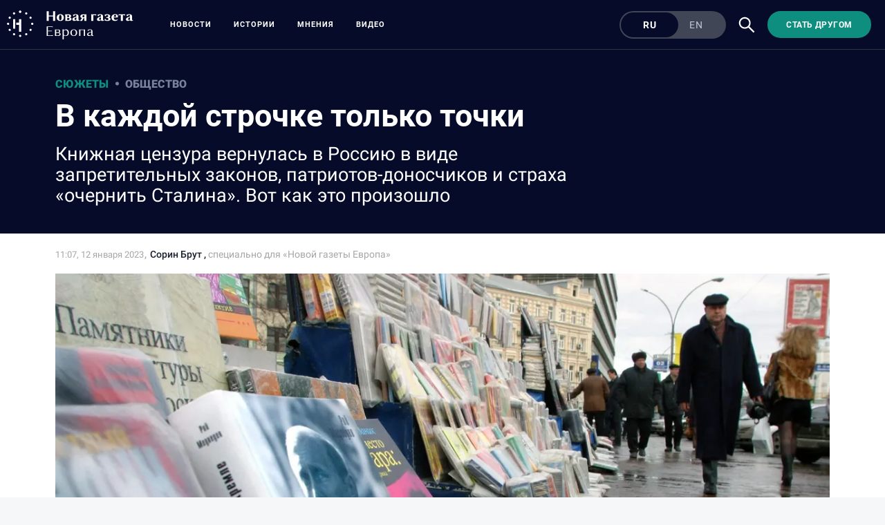

--- FILE ---
content_type: text/html; charset=utf-8
request_url: https://novayagazeta.eu/articles/2023/01/12/v-kazhdoi-strochke-tolko-tochki
body_size: 62664
content:
<!DOCTYPE html>
<html itemscope="itemscope" itemtype="http://schema.org/WebSite" style="--appHeight:960px; --headerBottomPosition:60px;" xmlns="http://www.w3.org/1999/html"><head><script data-slug="2023/01/12/v-kazhdoi-strochke-tolko-tochki" id="article-JSON-LD" type="application/ld+json">
    {
        "@context": "https://schema.org/",
        "@type": "Article",
        "mainEntityOfPage": {
            "@type": "WebPage",
            "@id": "https://novayagazeta.eu/articles/2023/01/12/v-kazhdoi-strochke-tolko-tochki#article"
        },
        "headline": "В каждой строчке только точки",
        "alternativeHeadline": "Книжная цензура вернулась в Россию в виде запретительных законов, патриотов-доносчиков и страха «очернить Сталина». Вот как это произошло",
        "text": "Вопрос о цензуре в российской литературе поднимается уже не первый год. И всегда одни заявляли, что ее нет вовсе, а другие с этим не соглашались. Да, до сих пор можно было спорить — впрочем, со слегка прикрытыми глазами. 2022-й развеял многие туманности — и эту тоже. Обновленный закон о «ЛГБТ-пропаганде», принятый в этом декабре, целился не в литературу. Кто она с нашими скромными тиражами, собственно, такая, чтобы прямо в нее? Но раз попалась, грех не ударить. Скандал вокруг романа «Лето в пионерском галстуке» отчетливо дал понять: государству до книжек дело есть. И это, конечно, не может не пугать. «Новая газета Европа» решила разобраться, какому давлению подвергалась литература в России-2022 и как с ним жили издатели, авторы, книготорговцы и библиотекари. ",
		"keywords": "книги, запрет, цензура, лгбт-пропаганда",
        "image": {
            "@type": "ImageObject",
            "url": "https://novayagazeta.eu/static/previews/2023/01/12/v-kazhdoi-strochke-tolko-tochki.jpeg?v=5",
            "width": 1200,
            "height": 630
        },
        "author": {
            "@type": "Organization",
            "name": "Новая газета Европа",
            "url": "https://novayagazeta.eu"
        },
        "publisher": {
            "@type": "Organization",
            "name": "Новая газета Европа",
            "logo": {
                "@type": "ImageObject",
                "url": "https://novayagazeta.eu/logo_apple_touch_icon_europe.png",
                "width": 144,
                "height": 144
            }
        },
        "datePublished": "2023-01-12T11:07:00.000Z",
        "dateModified": "2023-01-12T11:07:00.000Z"
    }</script><title>В каждой строчке только точки. Книжная цензура вернулась в Россию в виде запретительных законов, патриотов-доносчиков и страха «очернить Сталина». Вот как это произошло — Новая газета Европа</title><meta charset="utf-8"/><meta content="width=device-width,initial-scale=1" name="viewport"/><link href="https://novayagazeta.eu/feed/rss" rel="alternate" title="Новая газета Европа" type="application/rss+xml"/><link href="/favicon.ico" rel="icon"/><link href="/logo_apple_touch_icon_europe.png" rel="apple-touch-icon" sizes="180x180"/><link href="/favicon-europe-32x32.png" rel="icon" sizes="32x32" type="image/png"/><link href="/favicon-europe-16x16.png" rel="icon" sizes="16x16" type="image/png"/><link as="image" href="ic_mainLogo_europe_v3.svg" imagesizes="24x24" imagesrcset="/ic_mainLogo_europe_v3.svg" rel="preload" type="image/svg+xml"/><link as="image" href="ic_search_white_24dp_v3.svg" imagesizes="24x24" imagesrcset="/ic_search_white_24dp_v3.svg" rel="preload" type="image/svg+xml"/><link href="/manifest.json" rel="manifest"/><script>if("HyperRenderBot"!==window.navigator.userAgent){function gtag(){dataLayer.push(arguments)}!function(){var e=document.createElement("script");e.src="https://www.googletagmanager.com/gtag/js?id=G-EQTMJXQCWQ",e.defer=!0,document.head.appendChild(e)}(),window.dataLayer=window.dataLayer||[],gtag("js",new Date),gtag("config","G-EQTMJXQCWQ",{send_page_view:!1})}</script><script type="text/javascript">"HyperRenderBot"!==window.navigator.userAgent&&(!function(e,n){e[n]=e[n]||function(){(e[n].a=e[n].a||[]).push(arguments)},e[n].l=1*new Date}(window,"ym"),function(){var e=document.createElement("script");e.src="https://cdn.jsdelivr.net/npm/yandex-metrica-watch/tag.js",e.defer=!0,document.head.appendChild(e)}(),ym(88181985,"init",{clickmap:!0,trackLinks:!0,defer:!0,accurateTrackBounce:!0}))</script><noscript><div><img alt="" src="https://mc.yandex.ru/watch/88181985" style="position:absolute;left:-9999px"/></div></noscript><style>@font-face{font-family:Roboto;font-style:normal;font-weight:100;font-display:swap;src:url(/KFOkCnqEu92Fr1MmgVxMIzIFKw.woff2) format('woff2');unicode-range:U+0301,U+0400-045F,U+0490-0491,U+04B0-04B1,U+2116}@font-face{font-family:Roboto;font-style:normal;font-weight:100;font-display:swap;src:url(/KFOkCnqEu92Fr1MmgVxIIzIXKMny.woff2) format('woff2');unicode-range:U+0000-00FF,U+0131,U+0152-0153,U+02BB-02BC,U+02C6,U+02DA,U+02DC,U+2000-206F,U+2074,U+20AC,U+2122,U+2191,U+2193,U+2212,U+2215,U+FEFF,U+FFFD}@font-face{font-family:Roboto;font-style:normal;font-weight:300;font-display:swap;src:url(/KFOlCnqEu92Fr1MmSU5fABc4EsA.woff2) format('woff2');unicode-range:U+0301,U+0400-045F,U+0490-0491,U+04B0-04B1,U+2116}@font-face{font-family:Roboto;font-style:normal;font-weight:300;font-display:swap;src:url(/KFOlCnqEu92Fr1MmSU5fBBc4.woff2) format('woff2');unicode-range:U+0000-00FF,U+0131,U+0152-0153,U+02BB-02BC,U+02C6,U+02DA,U+02DC,U+0304,U+0308,U+0329,U+2000-206F,U+2074,U+20AC,U+2122,U+2191,U+2193,U+2212,U+2215,U+FEFF,U+FFFD}@font-face{font-family:Roboto;font-style:normal;font-weight:400;font-display:swap;src:url(/KFOmCnqEu92Fr1Mu5mxKKTU1Kvnz.woff2) format('woff2');unicode-range:U+0400-045F,U+0490-0491,U+04B0-04B1,U+2116}@font-face{font-family:Roboto;font-style:normal;font-weight:400;font-display:swap;src:url(/KFOmCnqEu92Fr1Mu4mxKKTU1Kg.woff2) format('woff2');unicode-range:U+0000-00FF,U+0131,U+0152-0153,U+02BB-02BC,U+02C6,U+02DA,U+02DC,U+2000-206F,U+2074,U+20AC,U+2122,U+2191,U+2193,U+2212,U+2215,U+FEFF,U+FFFD}@font-face{font-family:Roboto;font-style:normal;font-weight:500;font-display:swap;src:url(/KFOlCnqEu92Fr1MmEU9fABc4AMP6lbBP.woff2) format('woff2');unicode-range:U+0400-045F,U+0490-0491,U+04B0-04B1,U+2116}@font-face{font-family:Roboto;font-style:normal;font-weight:500;font-display:swap;src:url(/KFOlCnqEu92Fr1MmEU9fBBc4AMP6lQ.woff2) format('woff2');unicode-range:U+0000-00FF,U+0131,U+0152-0153,U+02BB-02BC,U+02C6,U+02DA,U+02DC,U+2000-206F,U+2074,U+20AC,U+2122,U+2191,U+2193,U+2212,U+2215,U+FEFF,U+FFFD}@font-face{font-family:Roboto;font-style:normal;font-weight:700;font-display:swap;src:url(/KFOlCnqEu92Fr1MmWUlfABc4EsA.woff2) format('woff2');unicode-range:U+0301,U+0400-045F,U+0490-0491,U+04B0-04B1,U+2116}@font-face{font-family:Roboto;font-style:normal;font-weight:700;font-display:swap;src:url(/KFOlCnqEu92Fr1MmWUlfBBc4.woff2) format('woff2');unicode-range:U+0000-00FF,U+0131,U+0152-0153,U+02BB-02BC,U+02C6,U+02DA,U+02DC,U+0304,U+0308,U+0329,U+2000-206F,U+2074,U+20AC,U+2122,U+2191,U+2193,U+2212,U+2215,U+FEFF,U+FFFD}@font-face{font-family:Roboto;font-style:normal;font-weight:900;font-display:swap;src:url(/KFOlCnqEu92Fr1MmYUtfABc4AMP6lbBP.woff2) format('woff2');unicode-range:U+0400-045F,U+0490-0491,U+04B0-04B1,U+2116}@font-face{font-family:Roboto;font-style:normal;font-weight:900;font-display:swap;src:url(/KFOlCnqEu92Fr1MmYUtfBBc4AMP6lQ.woff2) format('woff2');unicode-range:U+0000-00FF,U+0131,U+0152-0153,U+02BB-02BC,U+02C6,U+02DA,U+02DC,U+2000-206F,U+2074,U+20AC,U+2122,U+2191,U+2193,U+2212,U+2215,U+FEFF,U+FFFD}</style><link as="font" crossorigin="anonymous" href="/KFOlCnqEu92Fr1MmYUtfBBc4AMP6lQ.woff2" rel="preload" type="font/woff2"/><link as="font" crossorigin="anonymous" href="/KFOlCnqEu92Fr1MmSU5fABc4EsA.woff2" rel="preload" type="font/woff2"/><link as="font" crossorigin="anonymous" href="/KFOkCnqEu92Fr1MmgVxMIzIFKw.woff2" rel="preload" type="font/woff2"/><link as="font" crossorigin="anonymous" href="/KFOlCnqEu92Fr1MmWUlfABc4EsA.woff2" rel="preload" type="font/woff2"/><link as="font" crossorigin="anonymous" href="/KFOlCnqEu92Fr1MmSU5fBBc4.woff2" rel="preload" type="font/woff2"/><link as="font" crossorigin="anonymous" href="/KFOlCnqEu92Fr1MmYUtfABc4AMP6lbBP.woff2" rel="preload" type="font/woff2"/><link as="font" crossorigin="anonymous" href="/KFOlCnqEu92Fr1MmWUlfBBc4.woff2" rel="preload" type="font/woff2"/><link as="font" crossorigin="anonymous" href="/KFOlCnqEu92Fr1MmEU9fBBc4AMP6lQ.woff2" rel="preload" type="font/woff2"/><link as="font" crossorigin="anonymous" href="/KFOlCnqEu92Fr1MmEU9fABc4AMP6lbBP.woff2" rel="preload" type="font/woff2"/><link as="font" crossorigin="anonymous" href="/KFOmCnqEu92Fr1Mu4mxKKTU1Kg.woff2" rel="preload" type="font/woff2"/><link as="font" crossorigin="anonymous" href="/KFOmCnqEu92Fr1Mu5mxKKTU1Kvnz.woff2" rel="preload" type="font/woff2"/><link as="font" crossorigin="anonymous" href="/KFOkCnqEu92Fr1MmgVxIIzIXKMny.woff2" rel="preload" type="font/woff2"/><meta content="index,follow" name="robots"/><meta content="#ffffff" name="theme-color"/><meta content="summary_large_image" name="twitter:card"/><meta content="@novayagazeta_eu" name="twitter:site"/><meta content="@novayagazeta_eu" name="twitter:creator"/><meta content="no-referrer-when-downgrade" name="referrer"/><meta content="#ffffff" name="msapplication-TileColor"/><meta content="/logo_apple_touch_icon_europe.png" name="msapplication-TileImage"/><style>body{margin:0 auto}</style><script>window.yaContextCb=window.yaContextCb||[]</script><link href="/static/css/main.s531dwio9h.cb3c51a7.chunk.css" rel="stylesheet"/><script defer="defer" src="/static/js/client.s531dwio9h.8285c9a5.chunk.js"></script><style data-emotion="css" data-s=""></style><link as="font" crossorigin="anonymous" data-react-helmet="true" href="/RobotoFlex-VariableFont_GRAD,XTRA,YOPQ,YTAS,YTDE,YTFI,YTLC,YTUC,opsz,slnt,wdth,wght.woff2" rel="preload" type="font/woff2"/><link as="font" crossorigin="anonymous" data-react-helmet="true" href="/ga6faw1J5X9T9RW6j9bNfFIMZhhWnFTyNZIQD1-_P3vct-FG.woff2" rel="preload" type="font/woff2"/><link as="font" crossorigin="anonymous" data-react-helmet="true" href="/ga6faw1J5X9T9RW6j9bNfFIMZhhWnFTyNZIQD1-_P3_ctw.woff2" rel="preload" type="font/woff2"/><link as="font" crossorigin="anonymous" data-react-helmet="true" href="/ga6daw1J5X9T9RW6j9bNVls-hfgvz8JcMofYTYf0D33Esw.woff2" rel="preload" type="font/woff2"/><link as="font" crossorigin="anonymous" data-react-helmet="true" href="/ga6daw1J5X9T9RW6j9bNVls-hfgvz8JcMofYTYf3D33Esw.woff2" rel="preload" type="font/woff2"/><link as="font" crossorigin="anonymous" data-react-helmet="true" href="/ga6faw1J5X9T9RW6j9bNfFIMZhhWnFTyNZIQD1-_P3Lct-FG.woff2" rel="preload" type="font/woff2"/><link as="font" crossorigin="anonymous" data-react-helmet="true" href="/ga6faw1J5X9T9RW6j9bNfFIMZhhWnFTyNZIQD1-_P3Hct-FG.woff2" rel="preload" type="font/woff2"/><link as="font" crossorigin="anonymous" data-react-helmet="true" href="/ga6Kaw1J5X9T9RW6j9bNfFImbjC7XsdBMr8R.woff2" rel="preload" type="font/woff2"/><link as="font" crossorigin="anonymous" data-react-helmet="true" href="/ga6Kaw1J5X9T9RW6j9bNfFImajC7XsdBMg.woff2" rel="preload" type="font/woff2"/><link as="font" crossorigin="anonymous" data-react-helmet="true" href="/ga6Iaw1J5X9T9RW6j9bNfFMWaDq8fMVxMw.woff2" rel="preload" type="font/woff2"/><link as="font" crossorigin="anonymous" data-react-helmet="true" href="/ga6Iaw1J5X9T9RW6j9bNfFcWaDq8fMU.woff2" rel="preload" type="font/woff2"/><link as="font" crossorigin="anonymous" data-react-helmet="true" href="/ga6Law1J5X9T9RW6j9bNdOwzfROece9LOocoDg.woff2" rel="preload" type="font/woff2"/><link as="font" crossorigin="anonymous" data-react-helmet="true" href="/ga6Law1J5X9T9RW6j9bNdOwzfReece9LOoc.woff2" rel="preload" type="font/woff2"/><style data-react-helmet="true" suppresshydrationwarning="true">
          /* cyrillic */
          @font-face {
            font-family: 'Roboto Flex';
            font-style: normal;
            font-weight: 100 1000;
            font-stretch: 100%;
            font-display: swap;
            src: url(/RobotoFlex-VariableFont_GRAD,XTRA,YOPQ,YTAS,YTDE,YTFI,YTLC,YTUC,opsz,slnt,wdth,wght.woff2) format('woff2');
            unicode-range: U+0301, U+0400-045F, U+0490-0491, U+04B0-04B1, U+2116;
          }
          /* latin */
          @font-face {
            font-family: 'Roboto Flex';
            font-style: normal;
            font-weight: 100 1000;
            font-stretch: 100%;
            font-display: swap;
            src: url(/RobotoFlex-VariableFont_GRAD,XTRA,YOPQ,YTAS,YTDE,YTFI,YTLC,YTUC,opsz,slnt,wdth,wght.woff2) format('woff2');
            unicode-range: U+0000-00FF, U+0131, U+0152-0153, U+02BB-02BC, U+02C6, U+02DA, U+02DC, U+0304, U+0308, U+0329, U+2000-206F, U+2074, U+20AC, U+2122, U+2191, U+2193, U+2212, U+2215, U+FEFF, U+FFFD;
          }
			</style><style data-react-helmet="true">
                    /* cyrillic-ext */
                    @font-face {
                      font-family: 'Noto Serif';
                      font-style: italic;
                      font-weight: 400;
                      font-stretch: 100%;
                      src: url(/ga6faw1J5X9T9RW6j9bNfFIMZhhWnFTyNZIQD1-_P3Lct-FG.woff2) format('woff2');
                      unicode-range: U+0460-052F, U+1C80-1C88, U+20B4, U+2DE0-2DFF, U+A640-A69F, U+FE2E-FE2F;
                    }
                    /* cyrillic */
                    @font-face {
                      font-family: 'Noto Serif';
                      font-style: italic;
                      font-weight: 400;
                      font-display: swap;
                      src: url(/ga6Kaw1J5X9T9RW6j9bNfFImbjC7XsdBMr8R.woff2) format('woff2');
                      unicode-range: U+0400-045F, U+0490-0491, U+04B0-04B1, U+2116;
                    }
                    /* latin-ext */
                    @font-face {
                      font-family: 'Noto Serif';
                      font-style: italic;
                      font-weight: 400;
                      font-stretch: 100%;
                      src: url(/ga6faw1J5X9T9RW6j9bNfFIMZhhWnFTyNZIQD1-_P3Hct-FG.woff2) format('woff2');
                      unicode-range: U+0100-02AF, U+0304, U+0308, U+0329, U+1E00-1E9F, U+1EF2-1EFF, U+2020, U+20A0-20AB, U+20AD-20CF, U+2113, U+2C60-2C7F, U+A720-A7FF;
                    }
                
                    /* latin */
                    @font-face {
                      font-family: 'Noto Serif';
                      font-style: italic;
                      font-weight: 400;
                      font-display: swap;
                      src: url(/ga6Kaw1J5X9T9RW6j9bNfFImajC7XsdBMg.woff2) format('woff2');
                      unicode-range: U+0000-00FF, U+0131, U+0152-0153, U+02BB-02BC, U+02C6, U+02DA, U+02DC, U+2000-206F, U+2074, U+20AC, U+2122, U+2191, U+2193, U+2212, U+2215, U+FEFF, U+FFFD;
                    }
                    /* cyrillic-ext */
                    @font-face {
                      font-family: 'Noto Serif';
                      font-style: normal;
                      font-weight: 400;
                      font-stretch: 100%;
                      src: url(/ga6daw1J5X9T9RW6j9bNVls-hfgvz8JcMofYTYf3D33Esw.woff2) format('woff2');
                      unicode-range: U+0460-052F, U+1C80-1C88, U+20B4, U+2DE0-2DFF, U+A640-A69F, U+FE2E-FE2F;
                    }                
                    /* cyrillic */
                    @font-face {
                      font-family: 'Noto Serif';
                      font-style: normal;
                      font-weight: 400;
                      font-display: swap;
                      src: url(/ga6Iaw1J5X9T9RW6j9bNfFMWaDq8fMVxMw.woff2) format('woff2');
                      unicode-range: U+0400-045F, U+0490-0491, U+04B0-04B1, U+2116;
                    }
                    /* latin-ext */
                    @font-face {
                      font-family: 'Noto Serif';
                      font-style: normal;
                      font-weight: 400;
                      font-stretch: 100%;
                      src: url(/ga6daw1J5X9T9RW6j9bNVls-hfgvz8JcMofYTYf0D33Esw.woff2) format('woff2');
                      unicode-range: U+0100-02AF, U+0304, U+0308, U+0329, U+1E00-1E9F, U+1EF2-1EFF, U+2020, U+20A0-20AB, U+20AD-20CF, U+2113, U+2C60-2C7F, U+A720-A7FF;
                    }
                
                    /* latin */
                    @font-face {
                      font-family: 'Noto Serif';
                      font-style: normal;
                      font-weight: 400;
                      font-display: swap;
                      src: url(/ga6Iaw1J5X9T9RW6j9bNfFcWaDq8fMU.woff2) format('woff2');
                      unicode-range: U+0000-00FF, U+0131, U+0152-0153, U+02BB-02BC, U+02C6, U+02DA, U+02DC, U+2000-206F, U+2074, U+20AC, U+2122, U+2191, U+2193, U+2212, U+2215, U+FEFF, U+FFFD;
                    }
                    /* cyrillic */
                    @font-face {
                      font-family: 'Noto Serif';
                      font-style: italic;
                      font-weight: 700;
                      font-stretch: 100%;
                      src: url(/ga6faw1J5X9T9RW6j9bNfFIMZhhWnFTyNZIQD1-_P3vct-FG.woff2) format('woff2');
                      unicode-range: U+0301, U+0400-045F, U+0490-0491, U+04B0-04B1, U+2116;
                    }                
                    /* cyrillic */
                    @font-face {
                      font-family: 'Noto Serif';
                      font-style: normal;
                      font-weight: 700;
                      font-display: swap;
                      src: url(/ga6Law1J5X9T9RW6j9bNdOwzfROece9LOocoDg.woff2) format('woff2');
                      unicode-range: U+0400-045F, U+0490-0491, U+04B0-04B1, U+2116;
                    }
                    /* latin */
                    @font-face {
                      font-family: 'Noto Serif';
                      font-style: italic;
                      font-weight: 700;
                      font-stretch: 100%;
                      src: url(/ga6faw1J5X9T9RW6j9bNfFIMZhhWnFTyNZIQD1-_P3_ctw.woff2) format('woff2');
                      unicode-range: U+0000-00FF, U+0131, U+0152-0153, U+02BB-02BC, U+02C6, U+02DA, U+02DC, U+0304, U+0308, U+0329, U+2000-206F, U+2074, U+20AC, U+2122, U+2191, U+2193, U+2212, U+2215, U+FEFF, U+FFFD;
                    }
                
                    /* latin */
                    @font-face {
                      font-family: 'Noto Serif';
                      font-style: normal;
                      font-weight: 700;
                      font-display: swap;
                      src: url(/ga6Law1J5X9T9RW6j9bNdOwzfReece9LOoc.woff2) format('woff2');
                      unicode-range: U+0000-00FF, U+0131, U+0152-0153, U+02BB-02BC, U+02C6, U+02DA, U+02DC, U+2000-206F, U+2074, U+20AC, U+2122, U+2191, U+2193, U+2212, U+2215, U+FEFF, U+FFFD;
                    }
                    </style><link href="/static/css/575.s531dwio9h.b5b6b876.chunk.css" rel="stylesheet" type="text/css"/><link href="/static/css/4.s531dwio9h.ecd9bfb3.chunk.css" rel="stylesheet" type="text/css"/><link href="/static/css/71.s531dwio9h.9584440a.chunk.css" rel="stylesheet" type="text/css"/><link data-react-helmet="true" href="https://novayagazeta.eu/static/previews/2023/01/12/v-kazhdoi-strochke-tolko-tochki.jpeg?v=5" rel="image_src"/><link data-react-helmet="true" href="https://novayagazeta.eu/articles/2023/01/12/v-kazhdoi-strochke-tolko-tochki" hreflang="ru" rel="alternate"/><link data-react-helmet="true" href="https://novayagazeta.eu/amp/articles/2023/01/12/v-kazhdoi-strochke-tolko-tochki" rel="amphtml"/><link data-react-helmet="true" href="https://novayagazeta.eu/articles/2023/01/12/v-kazhdoi-strochke-tolko-tochki" rel="canonical"/><meta content="Новая газета Европа" data-react-helmet="true" property="og:site_name"/><meta content="ru_RU" data-react-helmet="true" property="og:locale"/><meta content="ru" data-react-helmet="true" http-equiv="Content-language"/><meta content="article" data-react-helmet="true" property="og:type"/><meta content="https://novayagazeta.eu/static/previews/2023/01/12/v-kazhdoi-strochke-tolko-tochki.jpeg?v=5" data-react-helmet="true" itemprop="image"/><meta content="https://novayagazeta.eu/static/previews/2023/01/12/v-kazhdoi-strochke-tolko-tochki.jpeg?v=5" data-react-helmet="true" name="twitter:image"/><meta content="https://novayagazeta.eu/static/previews/2023/01/12/v-kazhdoi-strochke-tolko-tochki.jpeg?v=5" data-react-helmet="true" property="og:image"/><meta content="1200" data-react-helmet="true" property="og:image:width"/><meta content="630" data-react-helmet="true" property="og:image:height"/><meta content="В каждой строчке только точки. Книжная цензура вернулась в Россию в виде запретительных законов, патриотов-доносчиков и страха «очернить Сталина». Вот как это произошло — Новая газета Европа" data-react-helmet="true" property="og:long_title"/><meta content="В каждой строчке только точки. Книжная цензура вернулась в Россию в виде запретительных законов, патриотов-доносчиков и страха «очернить Сталина». Вот как это произошло — Новая газета Европа" data-react-helmet="true" name="twitter:title"/><meta content="В каждой строчке только точки. Книжная цензура вернулась в Россию в виде запретительных законов, патриотов-доносчиков и страха «очернить Сталина». Вот как это произошло — Новая газета Европа" data-react-helmet="true" property="og:title"/><meta content="Вопрос о цензуре в российской литературе поднимается уже не первый год. И всегда одни заявляли, что ее нет вовсе, а другие с этим не соглашались. Да, до сих пор можно было спорить — впрочем, со слегка прикрытыми глазами. 2022-й развеял многие туманности — и эту тоже. Обновленный закон о «ЛГБТ-пропаганде», принятый в этом декабре, целился не в литературу. Кто она с нашими скромными тиражами, собственно, такая, чтобы прямо в нее? Но раз попалась, грех не ударить. Скандал вокруг романа «Лето в пионерском галстуке» отчетливо дал понять: государству до книжек дело есть. И это, конечно, не может не пугать. «Новая газета Европа» решила разобраться, какому давлению подвергалась литература в России-2022 и как с ним жили издатели, авторы, книготорговцы и библиотекари. " data-react-helmet="true" name="twitter:description"/><meta content="Вопрос о цензуре в российской литературе поднимается уже не первый год. И всегда одни заявляли, что ее нет вовсе, а другие с этим не соглашались. Да, до сих пор можно было спорить — впрочем, со слегка прикрытыми глазами. 2022-й развеял многие туманности — и эту тоже. Обновленный закон о «ЛГБТ-пропаганде», принятый в этом декабре, целился не в литературу. Кто она с нашими скромными тиражами, собственно, такая, чтобы прямо в нее? Но раз попалась, грех не ударить. Скандал вокруг романа «Лето в пионерском галстуке» отчетливо дал понять: государству до книжек дело есть. И это, конечно, не может не пугать. «Новая газета Европа» решила разобраться, какому давлению подвергалась литература в России-2022 и как с ним жили издатели, авторы, книготорговцы и библиотекари. " data-react-helmet="true" name="description"/><meta content="Вопрос о цензуре в российской литературе поднимается уже не первый год. И всегда одни заявляли, что ее нет вовсе, а другие с этим не соглашались. Да, до сих пор можно было спорить — впрочем, со слегка прикрытыми глазами. 2022-й развеял многие туманности — и эту тоже. Обновленный закон о «ЛГБТ-пропаганде», принятый в этом декабре, целился не в литературу. Кто она с нашими скромными тиражами, собственно, такая, чтобы прямо в нее? Но раз попалась, грех не ударить. Скандал вокруг романа «Лето в пионерском галстуке» отчетливо дал понять: государству до книжек дело есть. И это, конечно, не может не пугать. «Новая газета Европа» решила разобраться, какому давлению подвергалась литература в России-2022 и как с ним жили издатели, авторы, книготорговцы и библиотекари. " data-react-helmet="true" property="og:description"/><meta content="https://novayagazeta.eu/articles/2023/01/12/v-kazhdoi-strochke-tolko-tochki" data-react-helmet="true" property="og:url"/><meta content="https://novayagazeta.eu/articles/2023/01/12/v-kazhdoi-strochke-tolko-tochki" data-react-helmet="true" name="url"/><meta content="https://novayagazeta.eu/articles/2023/01/12/v-kazhdoi-strochke-tolko-tochki" data-react-helmet="true" name="identifier-URL"/><meta content="книги, запрет, цензура, лгбт-пропаганда" data-react-helmet="true" name="keywords"/><meta content="1673521620000" data-react-helmet="true" property="article:published_time"/><meta content="Сорин Брут" data-react-helmet="true" itemprop="author" itemtype="https://schema.org/Person"/><meta content="Сюжеты" data-react-helmet="true" name="genre"/><style type="text/css">.transform-component-module_wrapper__7HFJe {
  position: relative;
  width: -moz-fit-content;
  width: fit-content;
  height: -moz-fit-content;
  height: fit-content;
  overflow: hidden;
  -webkit-touch-callout: none; /* iOS Safari */
  -webkit-user-select: none; /* Safari */
  -khtml-user-select: none; /* Konqueror HTML */
  -moz-user-select: none; /* Firefox */
  -ms-user-select: none; /* Internet Explorer/Edge */
  user-select: none;
  margin: 0;
  padding: 0;
}
.transform-component-module_content__uCDPE {
  display: flex;
  flex-wrap: wrap;
  width: -moz-fit-content;
  width: fit-content;
  height: -moz-fit-content;
  height: fit-content;
  margin: 0;
  padding: 0;
  transform-origin: 0% 0%;
}
.transform-component-module_content__uCDPE img {
  pointer-events: none;
}
</style></head><body><script id="__SERVER_DATA__" type="application/json">%7B%22mutations%22%3A%5B%5D%2C%22queries%22%3A%5B%7B%22state%22%3A%7B%22data%22%3A%7B%7D%2C%22dataUpdateCount%22%3A1%2C%22dataUpdatedAt%22%3A1767369673479%2C%22error%22%3Anull%2C%22errorUpdateCount%22%3A0%2C%22errorUpdatedAt%22%3A0%2C%22fetchFailureCount%22%3A0%2C%22fetchFailureReason%22%3Anull%2C%22fetchMeta%22%3Anull%2C%22isInvalidated%22%3Afalse%2C%22status%22%3A%22success%22%2C%22fetchStatus%22%3A%22idle%22%7D%2C%22queryKey%22%3A%5B%22meta%22%5D%2C%22queryHash%22%3A%22%5B%5C%22meta%5C%22%5D%22%7D%2C%7B%22state%22%3A%7B%22data%22%3A%7B%22title%22%3A%22%3Cp%3E%D0%92%20%D0%BA%D0%B0%D0%B6%D0%B4%D0%BE%D0%B9%20%D1%81%D1%82%D1%80%D0%BE%D1%87%D0%BA%D0%B5%20%D1%82%D0%BE%D0%BB%D1%8C%D0%BA%D0%BE%20%D1%82%D0%BE%D1%87%D0%BA%D0%B8%3C%2Fp%3E%22%2C%22subtitle%22%3A%22%D0%9A%D0%BD%D0%B8%D0%B6%D0%BD%D0%B0%D1%8F%20%D1%86%D0%B5%D0%BD%D0%B7%D1%83%D1%80%D0%B0%20%D0%B2%D0%B5%D1%80%D0%BD%D1%83%D0%BB%D0%B0%D1%81%D1%8C%20%D0%B2%20%D0%A0%D0%BE%D1%81%D1%81%D0%B8%D1%8E%20%D0%B2%20%D0%B2%D0%B8%D0%B4%D0%B5%20%D0%B7%D0%B0%D0%BF%D1%80%D0%B5%D1%82%D0%B8%D1%82%D0%B5%D0%BB%D1%8C%D0%BD%D1%8B%D1%85%20%D0%B7%D0%B0%D0%BA%D0%BE%D0%BD%D0%BE%D0%B2%2C%20%D0%BF%D0%B0%D1%82%D1%80%D0%B8%D0%BE%D1%82%D0%BE%D0%B2-%D0%B4%D0%BE%D0%BD%D0%BE%D1%81%D1%87%D0%B8%D0%BA%D0%BE%D0%B2%20%D0%B8%20%D1%81%D1%82%D1%80%D0%B0%D1%85%D0%B0%20%C2%AB%D0%BE%D1%87%D0%B5%D1%80%D0%BD%D0%B8%D1%82%D1%8C%20%D0%A1%D1%82%D0%B0%D0%BB%D0%B8%D0%BD%D0%B0%C2%BB.%20%D0%92%D0%BE%D1%82%20%D0%BA%D0%B0%D0%BA%20%D1%8D%D1%82%D0%BE%20%D0%BF%D1%80%D0%BE%D0%B8%D0%B7%D0%BE%D1%88%D0%BB%D0%BE%22%2C%22slug%22%3A%222023%2F01%2F12%2Fv-kazhdoi-strochke-tolko-tochki%22%2C%22lang%22%3A%22ru%22%2C%22typeDisplayName%22%3A%22%D0%A1%D1%82%D0%B0%D1%82%D1%8C%D1%8F%22%2C%22version%22%3A5%2C%22titleSocial%22%3A%22%D0%92%20%D0%BA%D0%B0%D0%B6%D0%B4%D0%BE%D0%B9%20%D1%81%D1%82%D1%80%D0%BE%D1%87%D0%BA%D0%B5%20%D1%82%D0%BE%D0%BB%D1%8C%D0%BA%D0%BE%20%D1%82%D0%BE%D1%87%D0%BA%D0%B8.%5Cn%D0%9A%D0%BD%D0%B8%D0%B6%D0%BD%D0%B0%D1%8F%20%D1%86%D0%B5%D0%BD%D0%B7%D1%83%D1%80%D0%B0%20%D0%B2%D0%B5%D1%80%D0%BD%D1%83%D0%BB%D0%B0%D1%81%D1%8C%20%D0%B2%20%D0%A0%D0%BE%D1%81%D1%81%D0%B8%D1%8E%5Cn%D0%B2%20%D0%B2%D0%B8%D0%B4%D0%B5%20%D0%B7%D0%B0%D0%BF%D1%80%D0%B5%D1%82%D0%B8%D1%82%D0%B5%D0%BB%D1%8C%D0%BD%D1%8B%D1%85%20%D0%B7%D0%B0%D0%BA%D0%BE%D0%BD%D0%BE%D0%B2%2C%5Cn%D0%BF%D0%B0%D1%82%D1%80%D0%B8%D0%BE%D1%82%D0%BE%D0%B2-%D0%B4%D0%BE%D0%BD%D0%BE%D1%81%D1%87%D0%B8%D0%BA%D0%BE%D0%B2%20%D0%B8%20%D1%81%D1%82%D1%80%D0%B0%D1%85%D0%B0%5Cn%C2%AB%D0%BE%D1%87%D0%B5%D1%80%D0%BD%D0%B8%D1%82%D1%8C%20%D0%A1%D1%82%D0%B0%D0%BB%D0%B8%D0%BD%D0%B0%C2%BB.%20%D0%92%D0%BE%D1%82%20%D0%BA%D0%B0%D0%BA%20%D1%8D%D1%82%D0%BE%5Cn%D0%BF%D1%80%D0%BE%D0%B8%D0%B7%D0%BE%D1%88%D0%BB%D0%BE%22%2C%22titlePictureOfTheDay%22%3A%22%22%2C%22subtitlePictureOfTheDay%22%3Anull%2C%22backgroundUrl%22%3Anull%2C%22previewUrl%22%3A%22https%3A%2F%2Fnovayagazeta.eu%2Fstatic%2Frecords%2F090114c092914dcab27332f310766b23.webp%22%2C%22metaPreviewHeight%22%3A630%2C%22metaPreviewWidth%22%3A1200%2C%22previewCaption%22%3A%22%D0%A4%D0%BE%D1%82%D0%BE%3A%20EPA%20%2F%20MAXIM%20MALINOVSKY%22%2C%22previewUrlSocial%22%3Anull%2C%22previewUrlAnimated%22%3A%22%22%2C%22lead%22%3A%22%3Cp%3E%D0%92%D0%BE%D0%BF%D1%80%D0%BE%D1%81%20%D0%BE%20%D1%86%D0%B5%D0%BD%D0%B7%D1%83%D1%80%D0%B5%20%D0%B2%20%D1%80%D0%BE%D1%81%D1%81%D0%B8%D0%B9%D1%81%D0%BA%D0%BE%D0%B9%20%D0%BB%D0%B8%D1%82%D0%B5%D1%80%D0%B0%D1%82%D1%83%D1%80%D0%B5%20%D0%BF%D0%BE%D0%B4%D0%BD%D0%B8%D0%BC%D0%B0%D0%B5%D1%82%D1%81%D1%8F%20%D1%83%D0%B6%D0%B5%20%D0%BD%D0%B5%20%D0%BF%D0%B5%D1%80%D0%B2%D1%8B%D0%B9%20%D0%B3%D0%BE%D0%B4.%20%D0%98%20%D0%B2%D1%81%D0%B5%D0%B3%D0%B4%D0%B0%20%D0%BE%D0%B4%D0%BD%D0%B8%20%D0%B7%D0%B0%D1%8F%D0%B2%D0%BB%D1%8F%D0%BB%D0%B8%2C%20%D1%87%D1%82%D0%BE%20%D0%B5%D0%B5%20%D0%BD%D0%B5%D1%82%20%D0%B2%D0%BE%D0%B2%D1%81%D0%B5%2C%20%D0%B0%20%D0%B4%D1%80%D1%83%D0%B3%D0%B8%D0%B5%20%D1%81%20%D1%8D%D1%82%D0%B8%D0%BC%20%D0%BD%D0%B5%20%D1%81%D0%BE%D0%B3%D0%BB%D0%B0%D1%88%D0%B0%D0%BB%D0%B8%D1%81%D1%8C.%20%D0%94%D0%B0%2C%20%D0%B4%D0%BE%20%D1%81%D0%B8%D1%85%20%D0%BF%D0%BE%D1%80%20%D0%BC%D0%BE%D0%B6%D0%BD%D0%BE%20%D0%B1%D1%8B%D0%BB%D0%BE%20%D1%81%D0%BF%D0%BE%D1%80%D0%B8%D1%82%D1%8C%20%E2%80%94%20%D0%B2%D0%BF%D1%80%D0%BE%D1%87%D0%B5%D0%BC%2C%20%D1%81%D0%BE%20%D1%81%D0%BB%D0%B5%D0%B3%D0%BA%D0%B0%20%D0%BF%D1%80%D0%B8%D0%BA%D1%80%D1%8B%D1%82%D1%8B%D0%BC%D0%B8%20%D0%B3%D0%BB%D0%B0%D0%B7%D0%B0%D0%BC%D0%B8.%202022-%D0%B9%20%D1%80%D0%B0%D0%B7%D0%B2%D0%B5%D1%8F%D0%BB%20%D0%BC%D0%BD%D0%BE%D0%B3%D0%B8%D0%B5%20%D1%82%D1%83%D0%BC%D0%B0%D0%BD%D0%BD%D0%BE%D1%81%D1%82%D0%B8%20%E2%80%94%20%D0%B8%20%D1%8D%D1%82%D1%83%20%D1%82%D0%BE%D0%B6%D0%B5.%20%D0%9E%D0%B1%D0%BD%D0%BE%D0%B2%D0%BB%D0%B5%D0%BD%D0%BD%D1%8B%D0%B9%20%D0%B7%D0%B0%D0%BA%D0%BE%D0%BD%20%D0%BE%20%C2%AB%D0%9B%D0%93%D0%91%D0%A2-%D0%BF%D1%80%D0%BE%D0%BF%D0%B0%D0%B3%D0%B0%D0%BD%D0%B4%D0%B5%C2%BB%2C%20%D0%BF%D1%80%D0%B8%D0%BD%D1%8F%D1%82%D1%8B%D0%B9%20%D0%B2%20%D1%8D%D1%82%D0%BE%D0%BC%20%D0%B4%D0%B5%D0%BA%D0%B0%D0%B1%D1%80%D0%B5%2C%20%D1%86%D0%B5%D0%BB%D0%B8%D0%BB%D1%81%D1%8F%20%D0%BD%D0%B5%20%D0%B2%20%D0%BB%D0%B8%D1%82%D0%B5%D1%80%D0%B0%D1%82%D1%83%D1%80%D1%83.%20%D0%9A%D1%82%D0%BE%20%D0%BE%D0%BD%D0%B0%20%D1%81%20%D0%BD%D0%B0%D1%88%D0%B8%D0%BC%D0%B8%20%D1%81%D0%BA%D1%80%D0%BE%D0%BC%D0%BD%D1%8B%D0%BC%D0%B8%20%D1%82%D0%B8%D1%80%D0%B0%D0%B6%D0%B0%D0%BC%D0%B8%2C%20%D1%81%D0%BE%D0%B1%D1%81%D1%82%D0%B2%D0%B5%D0%BD%D0%BD%D0%BE%2C%20%D1%82%D0%B0%D0%BA%D0%B0%D1%8F%2C%20%D1%87%D1%82%D0%BE%D0%B1%D1%8B%20%D0%BF%D1%80%D1%8F%D0%BC%D0%BE%20%D0%B2%20%D0%BD%D0%B5%D0%B5%3F%20%D0%9D%D0%BE%20%D1%80%D0%B0%D0%B7%20%D0%BF%D0%BE%D0%BF%D0%B0%D0%BB%D0%B0%D1%81%D1%8C%2C%20%D0%B3%D1%80%D0%B5%D1%85%20%D0%BD%D0%B5%20%D1%83%D0%B4%D0%B0%D1%80%D0%B8%D1%82%D1%8C.%20%D0%A1%D0%BA%D0%B0%D0%BD%D0%B4%D0%B0%D0%BB%20%D0%B2%D0%BE%D0%BA%D1%80%D1%83%D0%B3%20%D1%80%D0%BE%D0%BC%D0%B0%D0%BD%D0%B0%20%C2%AB%D0%9B%D0%B5%D1%82%D0%BE%20%D0%B2%20%D0%BF%D0%B8%D0%BE%D0%BD%D0%B5%D1%80%D1%81%D0%BA%D0%BE%D0%BC%20%D0%B3%D0%B0%D0%BB%D1%81%D1%82%D1%83%D0%BA%D0%B5%C2%BB%20%D0%BE%D1%82%D1%87%D0%B5%D1%82%D0%BB%D0%B8%D0%B2%D0%BE%20%D0%B4%D0%B0%D0%BB%20%D0%BF%D0%BE%D0%BD%D1%8F%D1%82%D1%8C%3A%20%D0%B3%D0%BE%D1%81%D1%83%D0%B4%D0%B0%D1%80%D1%81%D1%82%D0%B2%D1%83%20%D0%B4%D0%BE%20%D0%BA%D0%BD%D0%B8%D0%B6%D0%B5%D0%BA%20%D0%B4%D0%B5%D0%BB%D0%BE%20%D0%B5%D1%81%D1%82%D1%8C.%20%D0%98%20%D1%8D%D1%82%D0%BE%2C%20%D0%BA%D0%BE%D0%BD%D0%B5%D1%87%D0%BD%D0%BE%2C%20%D0%BD%D0%B5%20%D0%BC%D0%BE%D0%B6%D0%B5%D1%82%20%D0%BD%D0%B5%20%D0%BF%D1%83%D0%B3%D0%B0%D1%82%D1%8C.%20%C2%AB%D0%9D%D0%BE%D0%B2%D0%B0%D1%8F%20%D0%B3%D0%B0%D0%B7%D0%B5%D1%82%D0%B0%20%D0%95%D0%B2%D1%80%D0%BE%D0%BF%D0%B0%C2%BB%20%D1%80%D0%B5%D1%88%D0%B8%D0%BB%D0%B0%20%D1%80%D0%B0%D0%B7%D0%BE%D0%B1%D1%80%D0%B0%D1%82%D1%8C%D1%81%D1%8F%2C%20%D0%BA%D0%B0%D0%BA%D0%BE%D0%BC%D1%83%20%D0%B4%D0%B0%D0%B2%D0%BB%D0%B5%D0%BD%D0%B8%D1%8E%20%D0%BF%D0%BE%D0%B4%D0%B2%D0%B5%D1%80%D0%B3%D0%B0%D0%BB%D0%B0%D1%81%D1%8C%20%D0%BB%D0%B8%D1%82%D0%B5%D1%80%D0%B0%D1%82%D1%83%D1%80%D0%B0%20%D0%B2%20%D0%A0%D0%BE%D1%81%D1%81%D0%B8%D0%B8-2022%20%D0%B8%20%D0%BA%D0%B0%D0%BA%20%D1%81%20%D0%BD%D0%B8%D0%BC%20%D0%B6%D0%B8%D0%BB%D0%B8%20%D0%B8%D0%B7%D0%B4%D0%B0%D1%82%D0%B5%D0%BB%D0%B8%2C%20%D0%B0%D0%B2%D1%82%D0%BE%D1%80%D1%8B%2C%20%D0%BA%D0%BD%D0%B8%D0%B3%D0%BE%D1%82%D0%BE%D1%80%D0%B3%D0%BE%D0%B2%D1%86%D1%8B%20%D0%B8%20%D0%B1%D0%B8%D0%B1%D0%BB%D0%B8%D0%BE%D1%82%D0%B5%D0%BA%D0%B0%D1%80%D0%B8.%3C%2Fp%3E%22%2C%22typeId%22%3A%22statja%22%2C%22typeRubricId%22%3A%22obshhestvo%22%2C%22typeRubricDisplayName%22%3A%22%D0%9E%D0%B1%D1%89%D0%B5%D1%81%D1%82%D0%B2%D0%BE%22%2C%22typeGenreId%22%3A%22sjuzhety%22%2C%22typeGenreDisplayName%22%3A%22%D0%A1%D1%8E%D0%B6%D0%B5%D1%82%D1%8B%22%2C%22authors%22%3A%5B%7B%22id%22%3A146%2C%22name%22%3A%22%D0%A1%D0%BE%D1%80%D0%B8%D0%BD%20%D0%91%D1%80%D1%83%D1%82%22%2C%22avatarUrl%22%3A%22%22%2C%22caption%22%3A%22%D1%81%D0%BF%D0%B5%D1%86%D0%B8%D0%B0%D0%BB%D1%8C%D0%BD%D0%BE%20%D0%B4%D0%BB%D1%8F%20%C2%AB%D0%9D%D0%BE%D0%B2%D0%BE%D0%B9%20%D0%B3%D0%B0%D0%B7%D0%B5%D1%82%D1%8B%20%D0%95%D0%B2%D1%80%D0%BE%D0%BF%D0%B0%C2%BB%22%2C%22locale%22%3Anull%2C%22isForeignAgent%22%3Afalse%7D%5D%2C%22tags%22%3A%5B%22%D0%BA%D0%BD%D0%B8%D0%B3%D0%B8%22%2C%22%D0%B7%D0%B0%D0%BF%D1%80%D0%B5%D1%82%22%2C%22%D1%86%D0%B5%D0%BD%D0%B7%D1%83%D1%80%D0%B0%22%2C%22%D0%BB%D0%B3%D0%B1%D1%82-%D0%BF%D1%80%D0%BE%D0%BF%D0%B0%D0%B3%D0%B0%D0%BD%D0%B4%D0%B0%22%5D%2C%22podcastId%22%3Anull%2C%22newspaperReleaseId%22%3A%22%22%2C%22themesAttachedId%22%3A%5B%5D%2C%22themes%22%3A%5B%5D%2C%22partnersTitle%22%3Anull%2C%22flags%22%3A%5B%5D%2C%22isImportant%22%3Afalse%2C%22isActive%22%3Atrue%2C%22isPreviewHidden%22%3Afalse%2C%22isYandexZenHidden%22%3Afalse%2C%22isYandexNewsHidden%22%3Atrue%2C%22isAdHidden%22%3Afalse%2C%22customGenre%22%3Anull%2C%22body%22%3A%5B%7B%22type%22%3A%22text%22%2C%22data%22%3A%22%3Ch2%20data-component%3D%5C%22h1%5C%22%3E%D0%97%D0%B0%D0%BF%D1%80%D0%B5%D1%82%D0%BD%D0%B0%D1%8F%20%D1%82%D0%B5%D0%BC%D0%B0%3C%2Fh2%3E%5Cn%3Cp%3E%D0%94%D0%BE%20%D0%BD%D0%B5%D0%B4%D0%B0%D0%B2%D0%BD%D0%B5%D0%B3%D0%BE%20%D0%B2%D1%80%D0%B5%D0%BC%D0%B5%D0%BD%D0%B8%20%D0%BE%D1%82%20%D1%86%D0%B5%D0%BD%D0%B7%D1%83%D1%80%D1%8B%20%D1%81%D1%82%D1%80%D0%B0%D0%B4%D0%B0%D0%BB%D0%B8%20%D0%B2%20%D0%BF%D0%B5%D1%80%D0%B2%D1%83%D1%8E%20%D0%BE%D1%87%D0%B5%D1%80%D0%B5%D0%B4%D1%8C%20%D0%B4%D0%B5%D1%82%D1%81%D0%BA%D0%B8%D0%B5%20%D0%BA%D0%BD%D0%B8%D0%B6%D0%BA%D0%B8.%20%D0%94%D0%B2%D0%B0%20%D0%B8%D0%B7%20%D1%82%D1%80%D0%B5%D1%85%20%D0%BD%D0%B0%D0%B8%D0%B1%D0%BE%D0%BB%D0%B5%D0%B5%20%D0%BE%D0%BF%D0%B0%D1%81%D0%BD%D1%8B%D1%85%20%D0%B4%D0%BB%D1%8F%20%D0%B8%D0%B7%D0%B4%D0%B0%D1%82%D0%B5%D0%BB%D0%B5%D0%B9%20%D0%B7%D0%B0%D0%BA%D0%BE%D0%BD%D0%BE%D0%B2%20%D0%BA%D0%B0%D1%81%D0%B0%D0%BB%D0%B8%D1%81%D1%8C%20%D0%B8%D0%BC%D0%B5%D0%BD%D0%BD%D0%BE%20%D0%BD%D0%B5%D1%81%D0%BE%D0%B2%D0%B5%D1%80%D1%88%D0%B5%D0%BD%D0%BD%D0%BE%D0%BB%D0%B5%D1%82%D0%BD%D0%B8%D1%85%2C%20%D1%82%D0%BE%D0%B3%D0%B4%D0%B0%20%D0%BA%D0%B0%D0%BA%20%D0%B2%D0%B7%D1%80%D0%BE%D1%81%D0%BB%D0%B0%D1%8F%20%D0%BB%D0%B8%D1%82%D0%B5%D1%80%D0%B0%D1%82%D1%83%D1%80%D0%B0%20%D0%BC%D0%BE%D0%B3%D0%BB%D0%B0%20%D1%87%D1%83%D0%B2%D1%81%D1%82%D0%B2%D0%BE%D0%B2%D0%B0%D1%82%D1%8C%20%D1%81%D0%B5%D0%B1%D1%8F%20%D0%B2%D0%BF%D0%BE%D0%BB%D0%BD%D0%B5%20%D0%B2%D0%BE%D0%BB%D1%8C%D0%B3%D0%BE%D1%82%D0%BD%D0%BE.%20%D0%94%D0%B0%D0%B6%D0%B5%20%D0%BF%D0%B5%D1%87%D0%B0%D0%BB%D1%8C%D0%BD%D0%BE%20%D0%B8%D0%B7%D0%B2%D0%B5%D1%81%D1%82%D0%BD%D1%8B%D0%B9%20%D0%BD%D0%BE%D0%B2%D1%8B%D0%B9%20%D0%B7%D0%B0%D0%BA%D0%BE%D0%BD%20%D0%BE%D0%B1%20%C2%AB%D0%9B%D0%93%D0%91%D0%A2-%D0%BF%D1%80%D0%BE%D0%BF%D0%B0%D0%B3%D0%B0%D0%BD%D0%B4%D0%B5%C2%BB%2C%20%D0%B2%20%D1%81%D1%83%D1%89%D0%BD%D0%BE%D1%81%D1%82%D0%B8%2C%20%D1%80%D0%B0%D1%81%D0%BF%D1%80%D0%BE%D1%81%D1%82%D1%80%D0%B0%D0%BD%D0%B8%D0%BB%20%D0%BD%D0%B0%20%D0%B2%D1%81%D0%B5%20%D0%B8%D0%B7%D0%B4%D0%B0%D0%BD%D0%B8%D1%8F%20%D1%82%D0%BE%2C%20%D1%87%D1%82%D0%BE%20%D1%81%202013-%D0%B3%D0%BE%20%D0%B1%D1%8B%D0%BB%D0%BE%20%D0%B7%D0%B0%D0%BF%D1%80%D0%B5%D1%89%D0%B5%D0%BD%D0%BE%20%D0%B2%20%D0%B4%D0%B5%D1%82%D1%81%D0%BA%D0%B8%D1%85%20%D0%BA%D0%BD%D0%B8%D0%B3%D0%B0%D1%85.%3C%2Fp%3E%5Cn%3Cp%3E%E2%80%94%20%D0%95%D1%89%D0%B5%20%D0%B2%202010%20%D0%B3%D0%BE%D0%B4%D1%83%20%D0%BF%D0%BE%D1%8F%D0%B2%D0%B8%D0%BB%D1%81%D1%8F%20%D0%B7%D0%B0%D0%BA%D0%BE%D0%BD%2C%20%C2%AB%D0%B7%D0%B0%D1%89%D0%B8%D1%89%D0%B0%D1%8E%D1%89%D0%B8%D0%B9%C2%BB%20%D0%B4%D0%B5%D1%82%D0%B5%D0%B9%20%D0%BE%D1%82%20%C2%AB%D0%B2%D1%80%D0%B5%D0%B4%D0%BD%D0%BE%D0%B9%20%D0%B8%D0%BD%D1%84%D0%BE%D1%80%D0%BC%D0%B0%D1%86%D0%B8%D0%B8%C2%BB%2C%20%D0%BA%D0%BE%D1%82%D0%BE%D1%80%D1%8B%D0%B9%20%D0%B2%D0%B2%D0%BE%D0%B4%D0%B8%D0%BB%20%D0%B2%D0%BE%D0%B7%D1%80%D0%B0%D1%81%D1%82%D0%BD%D1%83%D1%8E%20%D0%BC%D0%B0%D1%80%D0%BA%D0%B8%D1%80%D0%BE%D0%B2%D0%BA%D1%83%20%D0%BD%D0%B0%20%D0%BA%D0%BD%D0%B8%D0%B3%D0%B0%D1%85%2C%20%E2%80%94%20%D1%80%D0%B0%D1%81%D1%81%D0%BA%D0%B0%D0%B7%D1%8B%D0%B2%D0%B0%D0%B5%D1%82%20%D0%B4%D0%B8%D1%80%D0%B5%D0%BA%D1%82%D0%BE%D1%80%20%D0%B4%D0%B5%D1%82%D1%81%D0%BA%D0%BE%D0%B3%D0%BE%20%D0%BA%D0%BD%D0%B8%D0%B6%D0%BD%D0%BE%D0%B3%D0%BE%20%D0%B8%D0%B7%D0%B4%D0%B0%D1%82%D0%B5%D0%BB%D1%8C%D1%81%D1%82%D0%B2%D0%B0%20%C2%AB%D0%A1%D0%B0%D0%BC%D0%BE%D0%BA%D0%B0%D1%82%C2%BB%20%D0%98%D1%80%D0%B8%D0%BD%D0%B0%20%D0%91%D0%B0%D0%BB%D0%B0%D1%85%D0%BE%D0%BD%D0%BE%D0%B2%D0%B0.%20%E2%80%94%20%D0%90%20%D1%81%202013-%D0%B3%D0%BE%20%D0%B2%D0%B2%D0%B5%D0%BB%D0%B8%20%D0%BF%D0%BE%D0%BB%D0%BD%D1%8B%D0%B9%20%D0%B7%D0%B0%D0%BF%D1%80%D0%B5%D1%82%20%C2%AB%D0%9B%D0%93%D0%91%D0%A2-%D0%BF%D1%80%D0%BE%D0%BF%D0%B0%D0%B3%D0%B0%D0%BD%D0%B4%D1%8B%C2%BB%20%D0%B2%20%D0%B4%D0%B5%D1%82%D1%81%D0%BA%D0%BE%D0%B9%20%D0%BB%D0%B8%D1%82%D0%B5%D1%80%D0%B0%D1%82%D1%83%D1%80%D0%B5.%20%D0%9C%D1%8B%20%D1%82%D0%BE%D0%B3%D0%B4%D0%B0%20%D1%82%D0%BE%D0%B6%D0%B5%20%D0%BF%D0%BE%D1%82%D1%80%D0%B5%D0%B1%D0%BE%D0%B2%D0%B0%D0%BB%D0%B8%20%D1%80%D0%B0%D0%B7%D1%8A%D1%8F%D1%81%D0%BD%D0%B8%D1%82%D1%8C%2C%20%D1%87%D1%82%D0%BE%20%D0%B8%D0%BC%D0%B5%D0%B5%D1%82%D1%81%D1%8F%20%D0%B2%20%D0%B2%D0%B8%D0%B4%D1%83%20%D0%BF%D0%BE%D0%B4%20%C2%AB%D0%BF%D1%80%D0%BE%D0%BF%D0%B0%D0%B3%D0%B0%D0%BD%D0%B4%D0%BE%D0%B9%C2%BB.%20%D0%9D%D0%B0%D0%BC%20%D0%BE%D1%82%D0%B2%D0%B5%D1%82%D0%B8%D0%BB%D0%B8%3A%20%D0%BB%D1%8E%D0%B1%D0%BE%D0%B5%20%D0%BF%D0%BE%D0%B7%D0%B8%D1%82%D0%B8%D0%B2%D0%BD%D0%BE%D0%B5%20%D1%83%D0%BF%D0%BE%D0%BC%D0%B8%D0%BD%D0%B0%D0%BD%D0%B8%D0%B5%20%D1%82%D0%B0%D0%BA%D0%BE%D0%B3%D0%BE%20%D0%B3%D0%B5%D1%80%D0%BE%D1%8F.%20%D0%A2%D0%BE%20%D0%B5%D1%81%D1%82%D1%8C%3A%20%D0%B2%D1%8B%20%D0%BC%D0%BE%D0%B3%D0%BB%D0%B8%20%D0%BF%D1%83%D0%B1%D0%BB%D0%B8%D0%BA%D0%BE%D0%B2%D0%B0%D1%82%D1%8C%20%D0%B4%D0%B5%D1%82%D1%81%D0%BA%D0%B8%D0%B5%20%D1%82%D0%B5%D0%BA%D1%81%D1%82%D1%8B%20%D1%81%20%D0%9B%D0%93%D0%91%D0%A2-%D1%82%D0%B5%D0%BC%D0%BE%D0%B9%2C%20%D0%BD%D0%BE%20%D0%B3%D0%B5%D1%80%D0%BE%D0%B9%20%D0%B4%D0%BE%D0%BB%D0%B6%D0%B5%D0%BD%20%D0%B1%D1%8B%D0%BB%20%D0%B1%D1%8B%D1%82%D1%8C%20%D0%BD%D0%B5%D0%B3%D0%B0%D1%82%D0%B8%D0%B2%D0%BD%D1%8B%D0%BC.%20%D0%92%20%D1%82%D0%BE%20%D0%B2%D1%80%D0%B5%D0%BC%D1%8F%20%D0%BC%D1%8B%20%D1%83%D0%B6%D0%B5%20%D0%B8%D0%B7%D0%B4%D0%B0%D0%BB%D0%B8%20%D0%BF%D1%80%D0%B5%D0%BA%D1%80%D0%B0%D1%81%D0%BD%D1%83%D1%8E%20%D0%BA%D0%BD%D0%B8%D0%B3%D1%83%20%D0%9C%D0%B0%D1%80%D0%B8-%D0%9E%D0%B4%20%D0%9C%D1%8E%D1%80%D0%B0%D0%B9%20%C2%ABOh%2C%20boy!%C2%BB%2C%20%D0%B0%20%D0%BF%D1%80%D1%8F%D0%BC%D0%BE%20%D0%BF%D0%B5%D1%80%D0%B5%D0%B4%20%D0%B2%D1%81%D1%82%D1%83%D0%BF%D0%BB%D0%B5%D0%BD%D0%B8%D0%B5%D0%BC%20%D0%B7%D0%B0%D0%BA%D0%BE%D0%BD%D0%B0%20%D0%B2%20%D1%81%D0%B8%D0%BB%D1%83%20%D1%83%D1%81%D0%BF%D0%B5%D0%BB%D0%B8%20%D0%B2%D1%8B%D0%BF%D1%83%D1%81%D1%82%D0%B8%D1%82%D1%8C%20%D0%BF%D0%BE%D0%B2%D0%B5%D1%81%D1%82%D1%8C%20%C2%AB%D0%A8%D1%83%D1%82%D0%BE%D0%B2%D1%81%D0%BA%D0%BE%D0%B9%20%D0%BA%D0%BE%D0%BB%D0%BF%D0%B0%D0%BA%C2%BB%20%D0%94%D0%B0%D1%80%D1%8C%D0%B8%20%D0%92%D0%B8%D0%BB%D1%8C%D0%BA%D0%B5%2C%20%D0%BA%D0%BE%D1%82%D0%BE%D1%80%D0%B0%D1%8F%20%D0%B4%D0%BE%D0%BB%D0%B3%D0%BE%D0%B5%20%D0%B2%D1%80%D0%B5%D0%BC%D1%8F%20%D0%B1%D1%8B%D0%BB%D0%B0%20%D1%81%D0%B8%D0%BC%D0%B2%D0%BE%D0%BB%D0%BE%D0%BC%20%D0%9B%D0%93%D0%91%D0%A2-%D1%81%D0%BE%D0%BE%D0%B1%D1%89%D0%B5%D1%81%D1%82%D0%B2%D0%B0%20%D0%B2%20%D0%A0%D0%BE%D1%81%D1%81%D0%B8%D0%B8.%20%D0%A2%D0%BE%D0%B3%D0%B4%D0%B0%20%D1%8D%D1%82%D0%BE%20%D0%BD%D0%B5%20%D0%B1%D1%8B%D0%BB%D0%BE%20%D0%BC%D0%BE%D0%B4%D0%BD%D0%BE%D0%B9%20%D1%82%D0%B5%D0%BC%D0%BE%D0%B9%20%D0%BD%D0%B8%20%D0%BD%D0%B0%20%D0%97%D0%B0%D0%BF%D0%B0%D0%B4%D0%B5%2C%20%D0%BD%D0%B8%20%D0%B3%D0%B4%D0%B5-%D0%BB%D0%B8%D0%B1%D0%BE.%20%D0%9C%D1%8B%20%D0%BE%D0%BF%D1%83%D0%B1%D0%BB%D0%B8%D0%BA%D0%BE%D0%B2%D0%B0%D0%BB%D0%B8%20%D1%8D%D1%82%D0%B8%20%D0%BA%D0%BD%D0%B8%D0%B3%D0%B8%20%D0%BF%D1%80%D0%BE%D1%81%D1%82%D0%BE%20%D0%BF%D0%BE%D1%82%D0%BE%D0%BC%D1%83%2C%20%D1%87%D1%82%D0%BE%20%D1%8D%D1%82%D0%BE%20%D0%B1%D1%8B%D0%BB%D0%B8%20%D0%BE%D1%87%D0%B5%D0%BD%D1%8C%20%D0%BA%D1%80%D1%83%D1%82%D1%8B%D0%B5%20%D1%82%D0%B5%D0%BA%D1%81%D1%82%D1%8B.%20%D0%92%D1%81%D1%8E%20%D0%BB%D0%B8%D1%82%D0%B5%D1%80%D0%B0%D1%82%D1%83%D1%80%D1%83%2C%20%D0%B3%D0%B4%D0%B5%20%D1%83%D0%BF%D0%BE%D0%BC%D0%B8%D0%BD%D0%B0%D0%BB%D0%BE%D1%81%D1%8C%20%D0%9B%D0%93%D0%91%D0%A2%2C%20%D0%BD%D0%B0%D0%BC%20%D0%BF%D1%80%D0%B8%D1%85%D0%BE%D0%B4%D0%B8%D0%BB%D0%BE%D1%81%D1%8C%20%D0%BC%D0%B0%D1%80%D0%BA%D0%B8%D1%80%D0%BE%D0%B2%D0%B0%D1%82%D1%8C%20%C2%AB18%2B%C2%BB%20%D0%B8%20%D1%83%D0%BF%D0%B0%D0%BA%D0%BE%D0%B2%D1%8B%D0%B2%D0%B0%D1%82%D1%8C%20%D0%B2%20%D0%BF%D0%BB%D0%B5%D0%BD%D0%BA%D1%83.%20%D0%AD%D1%82%D0%BE%20%D0%BD%D0%B0%20%D1%81%D0%B0%D0%BC%D0%BE%D0%BC%20%D0%B4%D0%B5%D0%BB%D0%B5%20%D0%BF%D1%80%D0%BE%D0%B1%D0%BB%D0%B5%D0%BC%D0%B0.%26nbsp%3B%3C%2Fp%3E%22%7D%2C%7B%22type%22%3A%22text%2Fquote%22%2C%22data%22%3A%22%3Cp%3E%D0%9A%D0%B0%D0%BA%20%D1%82%D0%BE%D0%BB%D1%8C%D0%BA%D0%BE%20%D0%B2%D1%8B%20%D0%B0%D0%B4%D1%80%D0%B5%D1%81%D1%83%D0%B5%D1%82%D0%B5%20%D0%BF%D0%BE%D0%B4%D1%80%D0%BE%D1%81%D1%82%D0%BA%D0%BE%D0%B2%D1%83%D1%8E%20%D0%B8%D1%81%D1%82%D0%BE%D1%80%D0%B8%D1%8E%20%D0%B2%D0%B7%D1%80%D0%BE%D1%81%D0%BB%D0%BE%D0%BC%D1%83%20%D1%87%D0%B5%D0%BB%D0%BE%D0%B2%D0%B5%D0%BA%D1%83%2C%20%D0%B2%D1%8B%20%D0%B4%D0%B5%D0%BB%D0%B0%D0%B5%D1%82%D0%B5%20%D0%BF%D1%83%D1%82%D1%8C%20%D0%BA%D0%BD%D0%B8%D0%B3%D0%B8%20%D0%B1%D0%BE%D0%BB%D0%B5%D0%B5%20%D0%B8%D0%B7%D0%B2%D0%B8%D0%BB%D0%B8%D1%81%D1%82%D1%8B%D0%BC.%20%D0%92%D0%B0%D0%BC%20%D0%BD%D1%83%D0%B6%D0%BD%D0%BE%2C%20%D1%87%D1%82%D0%BE%D0%B1%D1%8B%20%D0%B5%D0%B5%20%D1%81%D0%BD%D0%B0%D1%87%D0%B0%D0%BB%D0%B0%20%D0%BA%D1%83%D0%BF%D0%B8%D0%BB%20%D0%B2%D0%B7%D1%80%D0%BE%D1%81%D0%BB%D1%8B%D0%B9%2C%20%D0%B0%20%D0%BF%D0%BE%D1%82%D0%BE%D0%BC%20%D1%80%D0%B5%D1%88%D0%B8%D0%BB%20%D0%B4%D0%B0%D1%82%D1%8C%20%D1%80%D0%B5%D0%B1%D0%B5%D0%BD%D0%BA%D1%83.%3C%2Fp%3E%22%7D%2C%7B%22type%22%3A%22text%22%2C%22data%22%3A%22%3Cp%3E%D0%9C%D1%8B%20%D0%B4%D0%B0%D0%B6%D0%B5%20%D0%B2%D1%8B%D0%BF%D1%83%D1%81%D0%BA%D0%B0%D0%BB%D0%B8%20%D1%81%D0%BF%D0%B5%D1%86%D0%B8%D0%B0%D0%BB%D1%8C%D0%BD%D1%8B%D0%B9%20%D1%80%D0%BE%D0%BB%D0%B8%D0%BA%20%D0%BA%20%D1%81%D0%B5%D1%80%D0%B8%D0%B8%20%C2%AB%D0%9D%D0%B5%D0%B4%D0%B5%D1%82%D1%81%D0%BA%D0%B8%D0%B5%20%D0%BA%D0%BD%D0%B8%D0%B3%D0%B8%C2%BB%2C%20%D0%B3%D0%B4%D0%B5%20%D0%BF%D1%80%D0%BE%D1%81%D0%B8%D0%BB%D0%B8%20%D1%80%D0%BE%D0%B4%D0%B8%D1%82%D0%B5%D0%BB%D0%B5%D0%B9%20%D0%BF%D0%BE%D1%81%D1%82%D1%83%D0%BF%D0%B0%D1%82%D1%8C%20%D0%B8%D0%BC%D0%B5%D0%BD%D0%BD%D0%BE%20%D1%82%D0%B0%D0%BA.%3C%2Fp%3E%5Cn%3Cp%3E%D0%9D%D0%BE%D0%B2%D1%8B%D0%B9%20%D0%B7%D0%B0%D0%BA%D0%BE%D0%BD%20%D0%BE%D1%82%2005.12.2022%20%D0%B7%D0%B0%D0%BF%D1%80%D0%B5%D1%89%D0%B0%D0%B5%D1%82%20%C2%AB%D0%9B%D0%93%D0%91%D0%A2-%D0%BF%D1%80%D0%BE%D0%BF%D0%B0%D0%B3%D0%B0%D0%BD%D0%B4%D1%83%C2%BB%20%D0%B4%D0%BB%D1%8F%20%D0%B2%D1%81%D0%B5%D1%85.%20%D0%92%D0%B8%D0%B4%D0%B8%D0%BC%D0%BE%2C%20%D0%B2%D0%B7%D1%80%D0%BE%D1%81%D0%BB%D1%8B%D1%85%20%D1%82%D0%BE%D0%B6%D0%B5%20%D0%BB%D0%B5%D0%B3%D0%BA%D0%BE%20%D1%81%D0%B1%D0%B8%D1%82%D1%8C%20%D1%81%20%D1%83%D1%82%D0%BE%D0%BF%D1%82%D0%B0%D0%BD%D0%BD%D0%BE%D0%B3%D0%BE%20%D0%BF%D1%83%D1%82%D0%B8%20%D1%82%D1%80%D0%B0%D0%B4%D0%B8%D1%86%D0%B8%D0%BE%D0%BD%D0%BD%D1%8B%D1%85%20%D1%86%D0%B5%D0%BD%D0%BD%D0%BE%D1%81%D1%82%D0%B5%D0%B9%2C%20%D0%BF%D0%BE%D0%BC%D0%B0%D0%BD%D0%B8%D0%B2%20%D0%B7%D0%B0%D0%BF%D1%80%D0%B5%D1%82%D0%BD%D1%8B%D0%BC%20%D0%BF%D0%BB%D0%BE%D0%B4%D0%BE%D0%BC%20%D1%81%20%D0%BA%D0%BD%D0%B8%D0%B6%D0%BD%D0%BE%D0%B9%20%D1%81%D1%82%D1%80%D0%B0%D0%BD%D0%B8%D1%87%D0%BA%D0%B8.%20%D0%98%D0%BD%D1%8B%D0%BC%D0%B8%20%D1%81%D0%BB%D0%BE%D0%B2%D0%B0%D0%BC%D0%B8%2C%20%D0%BD%D0%B5%D0%BA%D0%BE%D1%82%D0%BE%D1%80%D1%8B%D0%B5%20%D0%BA%D0%B2%D0%B8%D1%80-%D0%BF%D1%80%D0%BE%D0%B8%D0%B7%D0%B2%D0%B5%D0%B4%D0%B5%D0%BD%D0%B8%D1%8F%20%D0%B4%D0%BE%D0%BB%D0%B6%D0%BD%D1%8B%20%D0%B2%D0%BE%D0%BE%D0%B1%D1%89%D0%B5%20%D0%B8%D1%81%D1%87%D0%B5%D0%B7%D0%BD%D1%83%D1%82%D1%8C%20%D1%81%20%D1%80%D0%BE%D1%81%D1%81%D0%B8%D0%B9%D1%81%D0%BA%D0%BE%D0%B3%D0%BE%20%D1%80%D1%8B%D0%BD%D0%BA%D0%B0.%20%D0%98%D0%B7%D0%B4%D0%B0%D0%BD%D0%B8%D1%8F%2C%20%D0%B2%D1%81%D0%B5%D0%B3%D0%BE%20%D0%BB%D0%B8%D1%88%D1%8C%20%C2%AB%D0%B4%D0%B5%D0%BC%D0%BE%D0%BD%D1%81%D1%82%D1%80%D0%B8%D1%80%D1%83%D1%8E%D1%89%D0%B8%D0%B5%C2%BB%20%D0%BE%D0%B4%D0%BD%D0%BE%D0%BF%D0%BE%D0%BB%D1%8B%D0%B5%20%D0%BE%D1%82%D0%BD%D0%BE%D1%88%D0%B5%D0%BD%D0%B8%D1%8F%2C%20%D1%82%D0%B5%D0%BF%D0%B5%D1%80%D1%8C%20%D0%B1%D1%83%D0%B4%D1%83%D1%82%20%D0%BF%D1%80%D0%BE%D0%B4%D0%B0%D0%B2%D0%B0%D1%82%D1%8C%D1%81%D1%8F%20%D1%82%D0%BE%D0%BB%D1%8C%D0%BA%D0%BE%20%D1%81%D0%BE%D0%B2%D0%B5%D1%80%D1%88%D0%B5%D0%BD%D0%BD%D0%BE%D0%BB%D0%B5%D1%82%D0%BD%D0%B8%D0%BC%20%D0%B8%20%D0%BE%D1%84%D0%BE%D1%80%D0%BC%D0%BB%D1%8F%D1%82%D1%8C%D1%81%D1%8F%20%D1%81%D0%BE%D0%BE%D1%82%D0%B2%D0%B5%D1%82%D1%81%D1%82%D0%B2%D1%83%D1%8E%D1%89%D0%B8%D0%BC%20%D0%BE%D0%B1%D1%80%D0%B0%D0%B7%D0%BE%D0%BC.%20%D0%92%D0%BF%D1%80%D0%BE%D1%87%D0%B5%D0%BC%2C%20%D0%B5%D1%81%D0%BB%D0%B8%20%D0%B8%20%D0%B1%D1%83%D0%B4%D1%83%D1%82%2C%20%D1%82%D0%BE%2C%20%D0%BA%D0%BE%D0%BD%D0%B5%D1%87%D0%BD%D0%BE%2C%20%D0%BC%D0%B5%D0%BD%D1%8C%D1%88%D0%B5.%20%D0%9C%D0%BE%D0%B6%D0%B5%D1%82%20%D0%B1%D1%8B%D1%82%D1%8C%2C%20%D1%8D%D1%82%D0%BE%20%C2%AB%D0%B4%D0%B5%D0%BC%D0%BE%D0%BD%D1%81%D1%82%D1%80%D0%B0%D1%86%D0%B8%D1%8F%C2%BB%20%D1%82%D0%BE%D0%BB%D1%8C%D0%BA%D0%BE%20%D0%B2%20%D0%B2%D0%B0%D1%88%D0%B5%D0%B9%20%D0%B8%D0%BD%D1%82%D0%B5%D1%80%D0%BF%D1%80%D0%B5%D1%82%D0%B0%D1%86%D0%B8%D0%B8.%3C%2Fp%3E%22%7D%2C%7B%22type%22%3A%22embed%2Fnative%22%2C%22data%22%3A%22%22%2C%22link%22%3A%22https%3A%2F%2Fnovayagazeta.eu%2Farticles%2F2023%2F01%2F11%2Fiskrometnye-siuzhety%22%2C%22network%22%3A%22novaya%22%2C%22caption%22%3A%22%D0%A7%D0%B8%D1%82%D0%B0%D0%B9%D1%82%D0%B5%20%D1%82%D0%B0%D0%BA%D0%B6%D0%B5%22%7D%2C%7B%22type%22%3A%22text%22%2C%22data%22%3A%22%3Cp%3E%D0%95%D1%89%D0%B5%20%D0%BE%D0%B4%D0%B8%D0%BD%20%D0%B2%D0%B0%D0%B6%D0%BD%D1%8B%D0%B9%20%D0%BD%D1%8E%D0%B0%D0%BD%D1%81%20%D0%B3%D0%BE%D1%81%D1%83%D0%B4%D0%B0%D1%80%D1%81%D1%82%D0%B2%D0%B5%D0%BD%D0%BD%D0%BE%D0%B9%20%D1%82%D1%80%D0%B0%D0%BA%D1%82%D0%BE%D0%B2%D0%BA%D0%B8%20%C2%AB%D0%BF%D1%80%D0%BE%D0%BF%D0%B0%D0%B3%D0%B0%D0%BD%D0%B4%D1%8B%C2%BB%20%E2%80%94%20%D0%BF%D1%80%D0%B5%D1%81%D1%82%D1%83%D0%BF%D0%BD%D0%BE%20%D1%83%D0%B6%D0%B5%20%D1%83%D1%82%D0%B2%D0%B5%D1%80%D0%B6%D0%B4%D0%B5%D0%BD%D0%B8%D0%B5%20%D0%BE%20%C2%AB%D1%80%D0%B0%D0%B2%D0%BD%D0%BE%D0%B7%D0%BD%D0%B0%D1%87%D0%BD%D0%BE%D1%81%D1%82%D0%B8%C2%BB%20%D1%82%D1%80%D0%B0%D0%B4%D0%B8%D1%86%D0%B8%D0%BE%D0%BD%D0%BD%D0%BE%D0%B9%20%D1%81%D0%B5%D0%BC%D1%8C%D0%B8%20%D0%B8%20%C2%AB%D0%BD%D0%B5%D1%82%D1%80%D0%B0%D0%B4%D0%B8%D1%86%D0%B8%D0%BE%D0%BD%D0%BD%D1%8B%D1%85%20%D1%81%D0%B5%D0%BA%D1%81%D1%83%D0%B0%D0%BB%D1%8C%D0%BD%D1%8B%D1%85%20%D0%BE%D1%82%D0%BD%D0%BE%D1%88%D0%B5%D0%BD%D0%B8%D0%B9%C2%BB.%20%D0%9A%D0%BD%D0%B8%D0%B6%D0%BD%D1%8B%D0%B9%20%D0%BE%D0%B1%D0%BE%D0%B7%D1%80%D0%B5%D0%B2%D0%B0%D1%82%D0%B5%D0%BB%D1%8C%20%D0%9C%D0%B0%D0%BA%D1%81%D0%B8%D0%BC%20%D0%9C%D0%B0%D0%BC%D0%BB%D1%8B%D0%B3%D0%B0%20%D0%BE%D1%82%D0%BC%D0%B5%D1%87%D0%B0%D0%B5%D1%82%2C%20%D1%87%D1%82%D0%BE%20%D1%8D%D1%82%D0%BE%20%D0%BC%D0%BE%D0%B6%D0%B5%D1%82%20%D0%B2%D1%81%D0%B5%D1%80%D1%8C%D0%B5%D0%B7%20%D1%83%D0%B4%D0%B0%D1%80%D0%B8%D1%82%D1%8C%20%D0%BD%D0%B5%20%D1%82%D0%BE%D0%BB%D1%8C%D0%BA%D0%BE%20%D0%BF%D0%BE%20%D1%85%D1%83%D0%B4%D0%BE%D0%B6%D0%B5%D1%81%D1%82%D0%B2%D0%B5%D0%BD%D0%BD%D0%BE%D0%B9%2C%20%D0%BD%D0%BE%20%D0%B8%20%D0%BF%D0%BE%20%D0%B8%D1%81%D1%81%D0%BB%D0%B5%D0%B4%D0%BE%D0%B2%D0%B0%D1%82%D0%B5%D0%BB%D1%8C%D1%81%D0%BA%D0%BE%D0%B9%20%D0%BB%D0%B8%D1%82%D0%B5%D1%80%D0%B0%D1%82%D1%83%D1%80%D0%B5%3A%3C%2Fp%3E%5Cn%3Cp%3E%E2%80%94%20%D0%A4%D0%B0%D0%BA%D1%82%D0%B8%D1%87%D0%B5%D1%81%D0%BA%D0%B8%20%D0%B7%D0%B0%D0%BA%D0%BE%D0%BD%20%D0%BE%20%C2%AB%D0%9B%D0%93%D0%91%D0%A2-%D0%BF%D1%80%D0%BE%D0%BF%D0%B0%D0%B3%D0%B0%D0%BD%D0%B4%D0%B5%C2%BB%20%D0%BD%D0%B0%D0%BB%D0%B0%D0%B3%D0%B0%D0%B5%D1%82%20%D0%B7%D0%B0%D0%BF%D1%80%D0%B5%D1%82%20%D0%BD%D0%B0%20%D0%B1%D0%BE%D0%BB%D1%8C%D1%88%D1%83%D1%8E%20%D1%87%D0%B0%D1%81%D1%82%D1%8C%20%D0%B3%D0%B5%D0%BD%D0%B4%D0%B5%D1%80%D0%BD%D1%8B%D1%85%20%D0%B8%D1%81%D1%81%D0%BB%D0%B5%D0%B4%D0%BE%D0%B2%D0%B0%D0%BD%D0%B8%D0%B9.%20%D0%92%20%D0%BD%D0%B0%D1%83%D1%87%D0%BD%D0%BE%D0%B9%20%D0%BA%D0%BD%D0%B8%D0%B3%D0%B5%20%D1%82%D0%B5%D0%BF%D0%B5%D1%80%D1%8C%20%D1%82%D0%BE%D0%B6%D0%B5%20%D0%BD%D0%B5%D0%BB%D1%8C%D0%B7%D1%8F%20%D1%81%D0%BA%D0%B0%D0%B7%D0%B0%D1%82%D1%8C%20%D0%BE%20%D1%81%D0%BE%D1%86%D0%B8%D0%B0%D0%BB%D1%8C%D0%BD%D0%BE%D0%B9%20%D1%80%D0%B0%D0%B2%D0%BD%D0%BE%D1%86%D0%B5%D0%BD%D0%BD%D0%BE%D1%81%D1%82%D0%B8%20%D0%B3%D0%B5%D0%B9-%D0%B1%D1%80%D0%B0%D0%BA%D0%BE%D0%B2%20%D0%B8%20%D0%B3%D0%B5%D1%82%D0%B5%D1%80%D0%BE-%D0%B1%D1%80%D0%B0%D0%BA%D0%BE%D0%B2.%3C%2Fp%3E%5Cn%3Cp%3E%D0%9E%D1%82%D0%B4%D0%B5%D0%BB%D1%8C%D0%BD%D0%BE%20%D0%B2%20%D0%B7%D0%B0%D0%BA%D0%BE%D0%BD%D0%B5%20%D0%BF%D1%80%D0%BE%D0%BF%D0%B8%D1%81%D0%B0%D0%BD%D1%8B%20%D0%B7%D0%B0%D0%BF%D1%80%D0%B5%D1%82%20%D0%BD%D0%B0%20%C2%AB%D0%BF%D1%80%D0%BE%D0%BF%D0%B0%D0%B3%D0%B0%D0%BD%D0%B4%D1%83%C2%BB%20%D0%BF%D0%B5%D0%B4%D0%BE%D1%84%D0%B8%D0%BB%D0%B8%D0%B8%20%D0%B8%20%D1%81%D0%BC%D0%B5%D0%BD%D1%8B%20%D0%BF%D0%BE%D0%BB%D0%B0.%20%D0%AD%D1%82%D0%B8%20%D1%82%D0%B5%D0%BC%D1%8B%2C%20%D0%BA%D0%BE%D0%BD%D0%B5%D1%87%D0%BD%D0%BE%2C%20%D1%82%D0%BE%D0%B6%D0%B5%20%D0%B2%D1%81%D1%82%D1%80%D0%B5%D1%87%D0%B0%D1%8E%D1%82%D1%81%D1%8F%20%D0%B2%20%D0%BA%D0%BD%D0%B8%D0%B3%D0%B0%D1%85%2C%20%D0%BD%D0%BE%20%D0%B7%D0%BD%D0%B0%D1%87%D0%B8%D1%82%D0%B5%D0%BB%D1%8C%D0%BD%D0%BE%20%D1%80%D0%B5%D0%B6%D0%B5%20%E2%80%94%20%D0%BF%D0%BE%D1%8D%D1%82%D0%BE%D0%BC%D1%83%20%D0%B8%20%D0%BD%D0%B5%20%D0%BF%D1%80%D0%B8%D0%B2%D0%BB%D0%B5%D0%BA%D0%BB%D0%B8%20%D0%BE%D1%81%D0%BE%D0%B1%D0%BE%D0%B3%D0%BE%20%D0%B2%D0%BD%D0%B8%D0%BC%D0%B0%D0%BD%D0%B8%D1%8F%20%D1%81%D0%BE%D0%BE%D0%B1%D1%89%D0%B5%D1%81%D1%82%D0%B2%D0%B0.%3C%2Fp%3E%5Cn%3Cp%3E%D0%92%D1%81%D0%BF%D1%8B%D1%88%D0%BA%D0%B0%20%D0%B8%D0%BD%D1%82%D0%B5%D1%80%D0%B5%D1%81%D0%B0%20%D0%BA%20%D0%BB%D0%B8%D1%82%D0%B5%D1%80%D0%B0%D1%82%D1%83%D1%80%D0%B5%20%D0%B8%20%D1%82%D0%B5%D0%BC%D0%B5%20%D0%BE%D0%B4%D0%BD%D0%BE%D0%BF%D0%BE%D0%BB%D1%8B%D1%85%20%D0%BE%D1%82%D0%BD%D0%BE%D1%88%D0%B5%D0%BD%D0%B8%D0%B9%20%D0%B2%20%D0%BD%D0%B5%D0%B9%20%D1%83%20%D1%80%D0%BE%D1%81%D1%81%D0%B8%D0%B9%D1%81%D0%BA%D0%B8%D1%85%20%D1%87%D0%B8%D0%BD%D0%BE%D0%B2%D0%BD%D0%B8%D0%BA%D0%BE%D0%B2%20%D0%BD%D0%B0%D1%87%D0%B0%D0%BB%D0%B0%D1%81%D1%8C%20%D0%BD%D0%B0%20%D1%80%D1%83%D0%B1%D0%B5%D0%B6%D0%B5%20%D0%BC%D0%B0%D1%8F-%D0%B8%D1%8E%D0%BD%D1%8F.%20%D0%90%20%D0%BF%D0%BE%D1%80%D0%BE%D0%B4%D0%B8%D0%BB%20%D0%B5%D0%B5%2C%20%D0%BF%D0%BE%D0%B6%D0%B0%D0%BB%D1%83%D0%B9%2C%20%D0%B3%D0%BB%D0%B0%D0%B2%D0%BD%D1%8B%D0%B9%20%D0%BA%D0%BD%D0%B8%D0%B6%D0%BD%D1%8B%D0%B9%20%D1%81%D0%BA%D0%B0%D0%BD%D0%B4%D0%B0%D0%BB%202022-%D0%B3%D0%BE.%20%C2%AB%D0%9B%D0%B5%D1%82%D0%BE%20%D0%B2%20%D0%BF%D0%B8%D0%BE%D0%BD%D0%B5%D1%80%D1%81%D0%BA%D0%BE%D0%BC%20%D0%B3%D0%B0%D0%BB%D1%81%D1%82%D1%83%D0%BA%D0%B5%C2%BB%20%E2%80%94%20%D0%B8%D1%81%D1%82%D0%BE%D1%80%D0%B8%D1%8F%20%D0%BE%20%D0%BB%D1%8E%D0%B1%D0%B2%D0%B8%20%D0%BF%D0%BE%D0%B4%D1%80%D0%BE%D1%81%D1%82%D0%BA%D0%BE%D0%B2%2C%20%D0%BF%D0%B8%D0%BE%D0%BD%D0%B5%D1%80%D0%B0%20%D0%AE%D1%80%D1%8B%20%D0%B8%20%D0%B2%D0%BE%D0%B6%D0%B0%D1%82%D0%BE%D0%B3%D0%BE%20%D0%92%D0%BE%D0%BB%D0%BE%D0%B4%D0%B8%2C%20%D0%BD%D0%B0%D0%BF%D0%B8%D1%81%D0%B0%D0%BD%D0%BD%D0%B0%D1%8F%20%D0%95%D0%BB%D0%B5%D0%BD%D0%BE%D0%B9%20%D0%9C%D0%B0%D0%BB%D0%B8%D1%81%D0%BE%D0%B2%D0%BE%D0%B9%20%D0%B8%20%D0%9A%D0%B0%D1%82%D0%B5%D1%80%D0%B8%D0%BD%D0%BE%D0%B9%20%D0%A1%D0%B8%D0%BB%D1%8C%D0%B2%D0%B0%D0%BD%D0%BE%D0%B2%D0%BE%D0%B9.%20%D0%98%D0%B7%D0%BD%D0%B0%D1%87%D0%B0%D0%BB%D1%8C%D0%BD%D0%BE%20%D0%BE%D0%BD%D0%B0%20%D0%BF%D0%BE%D1%8F%D0%B2%D0%B8%D0%BB%D0%B0%D1%81%D1%8C%20%D0%BD%D0%B0%20%D1%81%D0%B0%D0%B9%D1%82%D0%B5%20%D1%84%D0%B0%D0%BD-%D1%84%D0%B8%D0%BA%D1%88%D0%BD%D0%B0%20%C2%AB%D0%A4%D0%B8%D0%BA%D0%B1%D1%83%D0%BA%C2%BB%2C%20%D0%B3%D0%B4%D0%B5%20%D0%BF%D0%BE%D0%BB%D1%8C%D0%B7%D0%BE%D0%B2%D0%B0%D0%BB%D0%B0%D1%81%D1%8C%20%D1%83%D1%81%D0%BF%D0%B5%D1%85%D0%BE%D0%BC.%20%D0%90%20%D0%B2%202021-%D0%BC%20%D0%B2%D1%8B%D1%88%D0%BB%D0%B0%20%D0%B2%20%D0%B8%D0%B7%D0%B4%D0%B0%D1%82%D0%B5%D0%BB%D1%8C%D1%81%D1%82%D0%B2%D0%B5%20%C2%ABPopcorn%20Books%C2%BB%2C%20%D0%BF%D0%BE%D1%81%D1%82%D0%B5%D0%BF%D0%B5%D0%BD%D0%BD%D0%BE%20%D0%BD%D0%B0%D0%B1%D1%80%D0%B0%D0%BB%D0%B0%20%D0%BF%D0%BE%D0%BF%D1%83%D0%BB%D1%8F%D1%80%D0%BD%D0%BE%D1%81%D1%82%D1%8C%20%D0%B8%20%D1%80%D0%B0%D0%B7%D0%BE%D1%88%D0%BB%D0%B0%D1%81%D1%8C%20%D0%B0%D0%B1%D1%81%D0%BE%D0%BB%D1%8E%D1%82%D0%BD%D0%BE%20%C2%AB%D1%81%D0%BE%D0%B2%D0%B5%D1%82%D1%81%D0%BA%D0%B8%D0%BC%C2%BB%20%D1%82%D0%B8%D1%80%D0%B0%D0%B6%D0%BE%D0%BC%20%D0%B2%20200%26nbsp%3B000%20%D1%8D%D0%BA%D0%B7%D0%B5%D0%BC%D0%BF%D0%BB%D1%8F%D1%80%D0%BE%D0%B2%2C%20%D0%BF%D0%BE%D0%BF%D0%B0%D0%B2%20%D0%BD%D0%B0%20%D0%B2%D1%82%D0%BE%D1%80%D1%83%D1%8E%20%D1%81%D1%82%D1%80%D0%BE%D1%87%D0%BA%D1%83%20%D0%92%D1%81%D0%B5%D1%80%D0%BE%D1%81%D1%81%D0%B8%D0%B9%D1%81%D0%BA%D0%BE%D0%B3%D0%BE%20%D0%BA%D0%BD%D0%B8%D0%B6%D0%BD%D0%BE%D0%B3%D0%BE%20%D1%80%D0%B5%D0%B9%D1%82%D0%B8%D0%BD%D0%B3%D0%B0%20%D0%B1%D0%B5%D1%81%D1%82%D1%81%D0%B5%D0%BB%D0%BB%D0%B5%D1%80%D0%BE%D0%B2%20%D0%B7%D0%B0%20%D0%BF%D0%B5%D1%80%D0%B2%D1%83%D1%8E%20%D0%BF%D0%BE%D0%BB%D0%BE%D0%B2%D0%B8%D0%BD%D1%83%202022-%D0%B3%D0%BE.%20%D0%98%20%D1%8D%D1%82%D0%BE%20%D0%BD%D0%B0%20%D1%84%D0%BE%D0%BD%D0%B5%20%D0%B2%D0%BE%D0%B9%D0%BD%D1%8B.%20%D0%92%D0%BB%D0%B0%D1%81%D1%82%D0%B8%20%D0%B2%20%D1%81%D1%82%D0%BE%D1%80%D0%BE%D0%BD%D1%83%20%D0%BA%D0%BD%D0%B8%D0%B3%2C%20%D1%81%D0%BA%D0%BE%D1%80%D0%B5%D0%B5%20%D0%B2%D1%81%D0%B5%D0%B3%D0%BE%2C%20%D0%B4%D0%B0%D0%B6%D0%B5%20%D0%BD%D0%B5%20%D1%81%D0%BC%D0%BE%D1%82%D1%80%D0%B5%D0%BB%D0%B8.%20%D0%9D%D0%BE%20%D0%BB%D0%B8%D1%82%D0%B5%D1%80%D0%B0%D1%82%D1%83%D1%80%D0%BD%D1%8B%D0%B5%20%D0%B1%D0%BE%D0%B9%D1%86%D1%8B%20%D1%83%D0%B3%D1%80%D0%BE%D0%B7%D1%83%20%D0%B7%D0%B0%D0%BC%D0%B5%D1%82%D0%B8%D0%BB%D0%B8.%3C%2Fp%3E%5Cn%3Cp%3E%D0%9D%D0%B0%D1%87%D0%B0%D0%BB%D0%BE%D1%81%D1%8C%20%D0%B2%D1%81%D0%B5%20%D1%81%20%D0%BC%D0%B0%D0%B9%D1%81%D0%BA%D0%BE%D0%B3%D0%BE%20%D0%BF%D0%BE%D1%81%D1%82%D0%B0%20%D0%97%D0%B0%D1%85%D0%B0%D1%80%D0%B0%20%D0%9F%D1%80%D0%B8%D0%BB%D0%B5%D0%BF%D0%B8%D0%BD%D0%B0%2C%20%D0%B2%20%D0%BA%D0%BE%D1%82%D0%BE%D1%80%D0%BE%D0%BC%20%D0%BF%D0%B8%D1%81%D0%B0%D1%82%D0%B5%D0%BB%D1%8C%20%D0%B2%D0%BE%D0%B7%D0%BC%D1%83%D1%89%D0%B0%D0%BB%D1%81%D1%8F%20%D0%BF%D1%80%D0%B5%D0%B6%D0%B4%D0%B5%20%D0%B2%D1%81%D0%B5%D0%B3%D0%BE%20%D1%81%D0%B0%D0%BC%D0%B8%D0%BC%20%D1%81%D0%BE%D1%87%D0%B5%D1%82%D0%B0%D0%BD%D0%B8%D0%B5%D0%BC%20%D0%9B%D0%93%D0%91%D0%A2%20%D0%B8%20%D1%81%D0%BE%D0%B2%D0%B5%D1%82%D1%81%D0%BA%D0%BE%D0%B3%D0%BE%20%D0%BA%D0%BE%D0%BD%D1%82%D0%B5%D0%BA%D1%81%D1%82%D0%B0%20%E2%80%94%20%D0%B5%D1%89%D0%B5%20%D0%B8%20%D0%B2%20%D1%82%D0%B0%D0%BA%D0%BE%D0%B5%20%D0%B2%D1%80%D0%B5%D0%BC%D1%8F.%20%D0%9E%D0%BD%20%D1%82%D0%BE%D0%B6%D0%B5%20%D0%BF%D1%80%D0%B5%D0%B4%D0%BB%D0%BE%D0%B6%D0%B8%D0%BB%20%D0%B2%D0%B2%D0%B5%D1%81%D1%82%D0%B8%20%D0%B7%D0%B0%D0%BA%D0%BE%D0%BD%2C%20%D0%BD%D0%BE%20%C2%AB%D0%BE%20%D0%B7%D0%B0%D1%89%D0%B8%D1%82%D0%B5%20%D0%BD%D0%B0%D1%88%D0%B8%D1%85%20%D0%BD%D0%B0%D1%86%D0%B8%D0%BE%D0%BD%D0%B0%D0%BB%D1%8C%D0%BD%D1%8B%D1%85%20%D1%81%D0%BE%D0%B2%D0%B5%D1%82%D1%81%D0%BA%D0%B8%D1%85%20%D1%81%D0%B8%D0%BC%D0%B2%D0%BE%D0%BB%D0%BE%D0%B2%C2%BB%20%D0%BE%D1%82%20%C2%AB%D0%B6%D0%B5%D0%BB%D0%B0%D1%8E%D1%89%D0%B8%D1%85%20%D0%BF%D0%BE%D0%BA%D1%80%D0%B8%D0%B2%D0%BB%D1%8F%D1%82%D1%8C%D1%81%D1%8F%20%D0%BD%D0%B0%20%D1%8D%D1%82%D0%BE%D0%BC%20%D1%84%D0%BE%D0%BD%D0%B5%C2%BB%20%E2%80%94%20%D0%BB%D0%B8%D0%B1%D0%B5%D1%80%D0%B0%D0%BB%D1%8C%D0%BD%D1%8B%D1%85%20%D0%B2%D0%BD%D1%83%D1%82%D1%80%D0%B5%D0%BD%D0%BD%D0%B8%D1%85%20%D0%B2%D1%80%D0%B0%D0%B3%D0%BE%D0%B2%2C%20%D0%BD%D0%B0%D0%B4%D0%BE%20%D0%BF%D0%BE%D0%BB%D0%B0%D0%B3%D0%B0%D1%82%D1%8C.%20%D0%94%D0%B0%20%D0%B8%20%D1%80%D0%B5%D0%B0%D0%B3%D0%B8%D1%80%D0%BE%D0%B2%D0%B0%D0%BB%2C%20%D0%BF%D0%BE%D1%85%D0%BE%D0%B6%D0%B5%2C%20%D0%BD%D0%B5%20%D1%81%D1%82%D0%BE%D0%BB%D1%8C%D0%BA%D0%BE%20%D0%BD%D0%B0%20%D1%80%D0%BE%D0%BC%D0%B0%D0%BD%2C%20%D1%81%D0%BA%D0%BE%D0%BB%D1%8C%D0%BA%D0%BE%20%D0%BD%D0%B0%20%D1%81%D0%B2%D0%B5%D0%B6%D1%83%D1%8E%20%D0%BF%D0%BE%D0%B4%D0%B1%D0%BE%D1%80%D0%BA%D1%83%20%D0%93%D0%B0%D0%BB%D0%B8%D0%BD%D1%8B%20%D0%AE%D0%B7%D0%B5%D1%84%D0%BE%D0%B2%D0%B8%D1%87%20%D0%B2%20%C2%AB%D0%9C%D0%B5%D0%B4%D1%83%D0%B7%D0%B5%C2%BB.%20%D0%98%D0%BD%D0%B0%D1%87%D0%B5%20%D0%B1%D1%8B%20%D0%BD%D0%B5%20%D1%80%D0%B5%D1%88%D0%B8%D0%BB%2C%20%D1%87%D1%82%D0%BE%20%D0%BA%D0%BD%D0%B8%D0%B3%D0%B0%20%D0%B2%D1%8B%D0%BF%D1%83%D1%89%D0%B5%D0%BD%D0%B0%20%D0%B8%D0%BC%D0%B5%D0%BD%D0%BD%D0%BE%20%C2%AB%D0%BA%20%D1%81%D1%82%D0%BE%D0%BB%D0%B5%D1%82%D0%B8%D1%8E%20%D0%BF%D0%B8%D0%BE%D0%BD%D0%B5%D1%80%D0%B8%D0%B8%C2%BB.%3C%2Fp%3E%5Cn%3Cp%3E%E2%80%94%20%C2%AB%D0%9B%D0%B5%D1%82%D0%BE%20%D0%B2%20%D0%BF%D0%B8%D0%BE%D0%BD%D0%B5%D1%80%D1%81%D0%BA%D0%BE%D0%BC%20%D0%B3%D0%B0%D0%BB%D1%81%D1%82%D1%83%D0%BA%D0%B5%C2%BB%20%D0%BD%D0%B0%D1%87%D0%B0%D0%BB%D0%BE%20%D0%BF%D1%80%D0%BE%D0%B4%D0%B0%D0%B2%D0%B0%D1%82%D1%8C%D1%81%D1%8F%20%D0%BE%D1%87%D0%B5%D0%BD%D1%8C%20%D0%B1%D1%8B%D1%81%D1%82%D1%80%D0%BE%20%D0%B8%20%D0%BA%D0%B0%D0%BA%D0%B8%D0%BC-%D1%82%D0%BE%20%D0%B1%D0%B5%D0%B7%D1%83%D0%BC%D0%BD%D1%8B%D0%BC%20%D1%82%D0%B8%D1%80%D0%B0%D0%B6%D0%BE%D0%BC%2C%20%E2%80%94%20%D1%80%D0%B0%D1%81%D1%81%D0%BA%D0%B0%D0%B7%D1%8B%D0%B2%D0%B0%D0%B5%D1%82%20%D1%8D%D0%BA%D1%81-%D0%B3%D0%B5%D0%BD%D0%B5%D1%80%D0%B0%D0%BB%D1%8C%D0%BD%D1%8B%D0%B9%20%D0%B4%D0%B8%D1%80%D0%B5%D0%BA%D1%82%D0%BE%D1%80%20%D0%B8%D0%B7%D0%B4%D0%B0%D1%82%D0%B5%D0%BB%D1%8C%D1%81%D1%82%D0%B2%20%C2%ABPopcorn%20Books%C2%BB%20%D0%B8%20%C2%ABIndividuum%C2%BB%20%D0%90%D0%BB%D0%B5%D0%BA%D1%81%D0%B5%D0%B9%20%D0%94%D0%BE%D0%BA%D1%83%D1%87%D0%B0%D0%B5%D0%B2.%20%E2%80%94%20%D0%92%20%D1%80%D0%B5%D0%B7%D1%83%D0%BB%D1%8C%D1%82%D0%B0%D1%82%D0%B5%20%D0%BE%D0%BD%D0%BE%20%D0%BF%D1%80%D0%BE%D1%81%D1%82%D0%BE%20%D0%BF%D0%BE%D0%BF%D0%B0%D0%BB%D0%BE%20%D0%BA%20%D0%BD%D0%B8%D0%BC%20%D0%BD%D0%B0%20%D1%80%D0%B0%D0%B4%D0%B0%D1%80%D1%8B.%26nbsp%3B%3C%2Fp%3E%22%7D%2C%7B%22type%22%3A%22text%2Fquote%22%2C%22data%22%3A%22%3Cp%3E%D0%9D%D0%B5%20%D0%B7%D0%BD%D0%B0%D1%8E%2C%20%D0%BF%D0%BE%D1%87%D0%B5%D0%BC%D1%83%20%D0%BA%D0%BD%D0%B8%D0%B6%D0%BA%D0%B0%2C%20%D0%B2%D1%8B%D1%88%D0%B5%D0%B4%D1%88%D0%B0%D1%8F%20%D0%B2%20%D1%81%D0%B5%D0%BD%D1%82%D1%8F%D0%B1%D1%80%D0%B5%202021-%D0%B3%D0%BE%2C%20%D0%BE%D0%BA%D0%B0%D0%B7%D0%B0%D0%BB%D0%B0%D1%81%D1%8C%20%D0%BF%D1%80%D0%B8%D1%83%D1%80%D0%BE%D1%87%D0%B5%D0%BD%D0%B0%20%D0%9F%D1%80%D0%B8%D0%BB%D0%B5%D0%BF%D0%B8%D0%BD%D1%8B%D0%BC%20%D0%B8%20%D0%B4%D1%80%D1%83%D0%B3%D0%B8%D0%BC%D0%B8%20%D0%BA%D0%BE%20%D0%94%D0%BD%D1%8E%20%D0%BF%D0%B8%D0%BE%D0%BD%D0%B5%D1%80%D0%B8%D0%B8.%20%D0%9F%D0%BE%D1%81%D0%BA%D0%BE%D0%BB%D1%8C%D0%BA%D1%83%20%D0%BF%D0%B8%D0%BE%D0%BD%D0%B5%D1%80%D0%B8%D1%8F%2C%20%D0%B2%D0%B8%D0%B4%D0%B8%D0%BC%D0%BE%2C%20%D1%81%D1%82%D0%B0%D0%BB%D0%B0%20%D1%87%D0%B0%D1%81%D1%82%D1%8C%D1%8E%20%D1%81%D0%BA%D1%80%D0%B5%D0%BF%2C%20%D1%81%D0%BE%D0%B2%D1%80%D0%B5%D0%BC%D0%B5%D0%BD%D0%BD%D1%8B%D0%B9%20%D0%B2%D0%B7%D0%B3%D0%BB%D1%8F%D0%B4%20%D0%BD%D0%B0%20%D0%BD%D0%B5%D0%B5%20%D0%BD%D0%B8%D0%BA%D0%BE%D0%B3%D0%BE%20%D0%BD%D0%B5%20%D1%83%D1%81%D1%82%D1%80%D0%BE%D0%B8%D0%BB.%3C%2Fp%3E%22%7D%2C%7B%22type%22%3A%22text%22%2C%22data%22%3A%22%3Cp%3E%D0%A1%D0%BA%D0%B0%D0%BD%D0%B4%D0%B0%D0%BB%20%D1%81%D1%80%D0%B0%D0%B7%D1%83%20%D0%BF%D0%BE%D0%B4%D1%85%D0%B2%D0%B0%D1%82%D0%B8%D0%BB%D0%B8%20%D0%BF%D0%B0%D1%82%D1%80%D0%B8%D0%BE%D1%82%D0%B8%D1%87%D0%B5%D1%81%D0%BA%D0%B8%D0%B5%20%D0%BF%D0%B0%D0%B1%D0%BB%D0%B8%D0%BA%D0%B8%2C%20%D0%B0%20%D0%B7%D0%B0%20%D0%BD%D0%B8%D0%BC%D0%B8%20%D0%B8%20%D0%BC%D0%B0%D1%81%D1%82%D0%B8%D1%82%D1%8B%D0%B5%20%D0%BF%D1%80%D0%BE%D0%BF%D0%B0%D0%B3%D0%B0%D0%BD%D0%B4%D0%B8%D1%81%D1%82%D1%8B.%20%D0%A0%D0%BE%D0%BC%D0%B0%D0%BD%20%D0%BF%D0%BE%D1%8F%D0%B2%D0%B8%D0%BB%D1%81%D1%8F%20%D0%B2%20%D0%BF%D0%B5%D1%80%D0%B5%D0%B4%D0%B0%D1%87%D0%B5%20%D0%94%D0%BC%D0%B8%D1%82%D1%80%D0%B8%D1%8F%20%D0%9A%D0%B8%D1%81%D0%B5%D0%BB%D0%B5%D0%B2%D0%B0%2C%20%D0%BC%D0%B8%D1%85%D0%B0%D0%BB%D0%BA%D0%BE%D0%B2%D1%81%D0%BA%D0%BE%D0%BC%20%C2%AB%D0%91%D0%B5%D1%81%D0%BE%D0%B3%D0%BE%D0%BD%D0%B5%C2%BB%20%D0%B8%20%C2%AB%D0%9F%D0%BE%D1%81%D1%82%D1%81%D0%BA%D1%80%D0%B8%D0%BF%D1%82%D1%83%D0%BC%D0%B5%C2%BB%20%D0%90%D0%BB%D0%B5%D0%BA%D1%81%D0%B5%D1%8F%20%D0%9F%D1%83%D1%88%D0%BA%D0%BE%D0%B2%D0%B0%2C%20%D0%B0%20%D0%9C%D0%B8%D1%85%D0%B0%D0%B8%D0%BB%20%D0%A8%D0%B0%D1%85%D0%BD%D0%B0%D0%B7%D0%B0%D1%80%D0%BE%D0%B2%20%D1%80%D0%B0%D0%B7%D1%80%D0%B0%D0%B7%D0%B8%D0%BB%D1%81%D1%8F%20%D1%8F%D1%80%D0%BE%D1%81%D1%82%D0%BD%D0%BE%D0%B9%20%D1%80%D0%B5%D1%87%D1%8C%D1%8E%20%D0%BF%D1%80%D0%BE%20%D0%BA%D0%BD%D0%B8%D0%B3%D1%83%20%D0%B0%D0%B6%20%D0%B2%20%D0%B4%D0%B2%D1%83%D1%85%20%D0%B2%D1%8B%D0%BF%D1%83%D1%81%D0%BA%D0%B0%D1%85%20%D1%81%D0%B2%D0%BE%D0%B5%D0%B3%D0%BE%20%D1%8E%D1%82%D1%83%D0%B1-%D1%88%D0%BE%D1%83.%20%D0%98%20%D0%B7%D0%B4%D0%B5%D1%81%D1%8C%20%D1%82%D0%B5%D0%BC%D0%B0%20%D0%B7%D0%B0%D1%89%D0%B8%D1%82%D1%8B%20%D1%81%D0%BE%D0%B2%D0%B5%D1%82%D1%81%D0%BA%D0%B8%D1%85%20%D1%81%D0%B8%D0%BC%D0%B2%D0%BE%D0%BB%D0%BE%D0%B2%20%D0%BD%D0%B5%D0%BE%D0%B6%D0%B8%D0%B4%D0%B0%D0%BD%D0%BD%D0%BE%20%D0%BE%D1%82%D0%BE%D1%88%D0%BB%D0%B0%20%D0%B2%20%D1%82%D0%B5%D0%BD%D1%8C%2C%20%D0%B0%20%D0%BD%D0%B0%20%D0%BF%D0%B5%D1%80%D0%B5%D0%B4%D0%BD%D0%B5%D0%BC%20%D0%BF%D0%BB%D0%B0%D0%BD%D0%B5%20%D0%BE%D0%BA%D0%B0%D0%B7%D0%B0%D0%BB%D0%B8%D1%81%D1%8C%20%D0%B8%D0%BC%D0%B5%D0%BD%D0%BD%D0%BE%20%D0%B2%D0%BD%D1%83%D1%82%D1%80%D0%B5%D0%BD%D0%BD%D0%B8%D0%B5%20%D0%B2%D1%80%D0%B0%D0%B3%D0%B8%2C%20%D0%BD%D0%B5%D0%B7%D0%B0%D0%BC%D0%B5%D1%82%D0%BD%D0%BE%20%D0%BD%D0%B0%D1%81%D0%B0%D0%B6%D0%B4%D0%B0%D0%B2%D1%88%D0%B8%D0%B5%20%D0%B2%20%D1%80%D0%BE%D1%81%D1%81%D0%B8%D0%B9%D1%81%D0%BA%D0%BE%D0%BC%20%D0%BE%D0%B1%D1%89%D0%B5%D1%81%D1%82%D0%B2%D0%B5%20%D1%87%D1%83%D0%B6%D0%B5%D1%80%D0%BE%D0%B4%D0%BD%D1%8B%D0%B5%20%D0%B7%D0%B0%D0%BF%D0%B0%D0%B4%D0%BD%D1%8B%D0%B5%20%D1%86%D0%B5%D0%BD%D0%BD%D0%BE%D1%81%D1%82%D0%B8.%20%D0%98%2C%20%D1%87%D1%82%D0%BE%20%D0%B2%D0%B0%D0%B6%D0%BD%D0%BE%2C%20%D1%8F%D0%BA%D0%BE%D0%B1%D1%8B%20%D0%B2%D0%BE%20%D0%BC%D0%BD%D0%BE%D0%B3%D0%BE%D0%BC%20%D0%BF%D1%80%D0%B5%D1%83%D1%81%D0%BF%D0%B5%D0%B2%D1%88%D0%B8%D0%B5.%20%D0%94%D1%83%D0%BC%D0%B0%D0%B5%D1%82%D1%81%D1%8F%2C%20%D1%86%D0%B5%D0%BB%D1%8C%D1%8E%20%D1%8D%D1%82%D0%BE%D0%B9%20%D1%80%D0%B8%D1%82%D0%BE%D1%80%D0%B8%D0%BA%D0%B8%20%D0%B1%D1%8B%D0%BB%D0%B0%20%D0%BD%D0%B5%20%D1%82%D0%BE%D0%BB%D1%8C%D0%BA%D0%BE%20%D0%B4%D0%B8%D1%81%D0%BA%D1%80%D0%B5%D0%B4%D0%B8%D1%82%D0%B0%D1%86%D0%B8%D1%8F%20%D0%B8%D0%BD%D0%B0%D0%BA%D0%BE%D0%BC%D1%8B%D1%81%D0%BB%D1%8F%D1%89%D0%B8%D1%85.%20%D0%AD%D1%82%D0%BE%20%D0%B5%D1%89%D0%B5%20%D0%B8%20%D0%B0%D1%82%D0%B0%D0%BA%D0%B0%20%D0%BD%D0%B0%20%D0%BC%D0%BE%D0%BB%D0%BE%D0%B4%D0%B5%D0%B6%D1%8C%2C%20%D0%B1%D0%BE%D0%BB%D0%B5%D0%B5%20%D0%BF%D1%80%D0%BE%D1%82%D0%B5%D1%81%D1%82%D0%BD%D1%83%D1%8E%2C%20%D1%87%D0%B0%D1%89%D0%B5%20%D0%BD%D0%B0%D1%81%D1%82%D1%80%D0%BE%D0%B5%D0%BD%D0%BD%D1%83%D1%8E%20%D0%BF%D1%80%D0%BE%D1%82%D0%B8%D0%B2%20%D0%B2%D0%BE%D0%B9%D0%BD%D1%8B%20%D0%B2%20%D0%A3%D0%BA%D1%80%D0%B0%D0%B8%D0%BD%D0%B5%20%D0%B8%20%D0%B2%D0%BE%D0%BE%D0%B1%D1%89%D0%B5%20%D0%B2%D0%BE%D1%81%D0%BF%D1%80%D0%B8%D0%BD%D0%B8%D0%BC%D0%B0%D1%8E%D1%89%D1%83%D1%8E%20%D0%B4%D0%B5%D0%BA%D0%BB%D0%B0%D1%80%D0%B0%D1%82%D0%B8%D0%B2%D0%BD%D1%8B%D0%B5%20%D1%86%D0%B5%D0%BD%D0%BD%D0%BE%D1%81%D1%82%D0%B8%20%D1%80%D0%B5%D0%B6%D0%B8%D0%BC%D0%B0%20%D0%BA%D0%B0%D0%BA%20%D0%BB%D1%8E%D1%82%D1%8B%D0%B9%20%D0%BA%D1%80%D0%B8%D0%BD%D0%B6%20%D0%B7%D0%BB%D0%BE%D0%B1%D0%BD%D1%8B%D1%85%20%D0%B1%D1%83%D0%BC%D0%B5%D1%80%D0%BE%D0%B2.%20%D0%9A%D0%B0%D0%BA%20%D0%B5%D1%89%D0%B5%20%D0%BE%D0%B1%D1%8A%D1%8F%D1%81%D0%BD%D0%B8%D1%82%D1%8C%20%D1%80%D0%BE%D0%B4%D0%B8%D1%82%D0%B5%D0%BB%D1%8F%D0%BC%2C%20%D1%87%D1%82%D0%BE%20%D0%B8%D1%85%20%D0%B4%D0%B5%D1%82%D0%B8%20%D0%BE%D1%87%D0%B5%D0%BD%D1%8C%20%D1%85%D0%BE%D1%80%D0%BE%D1%88%D0%B8%D0%B5%2C%20%D0%BD%D0%BE%20%D1%81%D0%BB%D1%83%D1%88%D0%B0%D1%82%D1%8C%20%D0%B8%D1%85%20%D0%BD%D0%B5%D0%BB%D1%8C%D0%B7%D1%8F%2C%20%D0%BD%D0%B0%D0%BE%D0%B1%D0%BE%D1%80%D0%BE%D1%82%20%E2%80%94%20%D0%BD%D1%83%D0%B6%D0%BD%D0%BE%20%D1%81%D0%BF%D0%B0%D1%81%D0%B0%D1%82%D1%8C%20%D0%BE%D1%82%20%D1%85%D0%B8%D1%82%D1%80%D0%BE%D1%83%D0%BC%D0%BD%D0%BE%D0%B3%D0%BE%20%D0%B2%D0%BB%D0%B8%D1%8F%D0%BD%D0%B8%D1%8F%20%D0%B2%D0%BD%D0%B5%D1%88%D0%BD%D0%B8%D1%85%20%D0%B8%20%D0%B2%D0%BD%D1%83%D1%82%D1%80%D0%B5%D0%BD%D0%BD%D0%B8%D1%85%20%D0%B2%D1%80%D0%B0%D0%B3%D0%BE%D0%B2%3F%20%D0%90%20%D1%82%D0%B0%D0%BC%20%D0%BC%D0%BE%D0%B6%D0%BD%D0%BE%20%D0%B8%20%D0%BF%D0%B0%D1%82%D1%80%D0%B8%D0%BE%D1%82%D0%B8%D1%87%D0%B5%D1%81%D0%BA%D0%BE%D0%B5%20%D0%B2%D0%BE%D1%81%D0%BF%D0%B8%D1%82%D0%B0%D0%BD%D0%B8%D0%B5%20%D0%B2%D0%B2%D0%BE%D0%B4%D0%B8%D1%82%D1%8C.%3C%2Fp%3E%22%7D%2C%7B%22type%22%3A%22embed%2Fnative%22%2C%22data%22%3A%22%22%2C%22link%22%3A%22https%3A%2F%2Fnovayagazeta.eu%2Farticles%2F2022%2F11%2F22%2Fsrubili-knizhechku-pod-samyi-koreshok%22%2C%22network%22%3A%22novaya%22%2C%22caption%22%3A%22%D0%A7%D0%B8%D1%82%D0%B0%D0%B9%D1%82%D0%B5%20%D1%82%D0%B0%D0%BA%D0%B6%D0%B5%22%7D%2C%7B%22type%22%3A%22text%22%2C%22data%22%3A%22%3Cp%3E%D0%97%D0%B0%D0%BA%D0%BE%D0%BD%20%D0%BE%20%C2%AB%D0%9B%D0%93%D0%91%D0%A2-%D0%BF%D1%80%D0%BE%D0%BF%D0%B0%D0%B3%D0%B0%D0%BD%D0%B4%D0%B5%C2%BB%20%D0%B2%D0%BE%20%D0%BC%D0%BD%D0%BE%D0%B3%D0%BE%D0%BC%20%D0%B2%D1%8B%D1%80%D0%BE%D1%81%20%D0%B8%D0%B7%20%D1%81%D0%BA%D0%B0%D0%BD%D0%B4%D0%B0%D0%BB%D0%B0%20%D1%81%20%C2%AB%D0%9B%D0%B5%D1%82%D0%BE%D0%BC%E2%80%A6%C2%BB.%20%D0%A0%D0%BE%D1%81%D0%BA%D0%BE%D0%BC%D0%BD%D0%B0%D0%B4%D0%B7%D0%BE%D1%80%20%D0%BE%D0%B1%D0%BD%D0%B0%D1%80%D1%83%D0%B6%D0%B8%D0%BB%2C%20%D1%87%D1%82%D0%BE%20%D0%BD%D0%B0%D1%88%D1%83%D0%BC%D0%B5%D0%B2%D1%88%D0%B0%D1%8F%20%D0%BA%D0%BD%D0%B8%D0%B3%D0%B0%20%D0%BE%D1%84%D0%BE%D1%80%D0%BC%D0%BB%D0%B5%D0%BD%D0%B0%20%D0%BF%D0%BE%20%D0%B2%D1%81%D0%B5%D0%BC%20%D0%BF%D1%80%D0%B0%D0%B2%D0%B8%D0%BB%D0%B0%D0%BC%20%C2%AB18%2B%C2%BB%20%D0%B8%20%D0%B7%D0%B0%D0%BA%D0%BE%D0%BD%D0%BE%D0%B4%D0%B0%D1%82%D0%B5%D0%BB%D1%8C%D1%81%D1%82%D0%B2%D0%B0%20%D0%BD%D0%B5%20%D0%BD%D0%B0%D1%80%D1%83%D1%88%D0%B0%D0%B5%D1%82.%20%D0%90%20%D1%80%D0%B0%D0%B7%20%D1%82%D0%B0%D0%BA%2C%20%D0%BD%D1%83%D0%B6%D0%BD%D0%BE%2C%20%D0%BA%D0%BE%D0%BD%D0%B5%D1%87%D0%BD%D0%BE%2C%20%D0%B5%D0%B3%D0%BE%20%D0%BF%D0%BE%D0%B4%D0%BF%D1%80%D0%B0%D0%B2%D0%B8%D1%82%D1%8C%20%E2%80%94%20%D0%BF%D1%80%D0%B8%D1%81%D0%BF%D0%BE%D1%81%D0%BE%D0%B1%D0%B8%D1%82%D1%8C%20%D0%BA%20%D0%BD%D0%BE%D0%B2%D1%8B%D0%BC%20%D1%83%D1%81%D0%BB%D0%BE%D0%B2%D0%B8%D1%8F%D0%BC.%20%D0%9F%D1%80%D0%B8%D0%BD%D0%B8%D0%BC%D0%B0%D0%BB%D1%81%D1%8F%20%D0%B7%D0%B0%D0%BA%D0%BE%D0%BD%20%D1%81%20%D0%BC%D0%BE%D1%89%D0%BD%D0%BE%D0%B9%20%D0%B0%D0%BD%D1%82%D0%B8%D0%B7%D0%B0%D0%BF%D0%B0%D0%B4%D0%BD%D0%BE%D0%B9%20%D1%80%D0%B8%D1%82%D0%BE%D1%80%D0%B8%D0%BA%D0%BE%D0%B9.%20%D0%A2%D0%B0%D0%BA%2C%20%D0%B5%D0%B3%D0%BE%20%D0%B8%D0%BD%D0%B8%D1%86%D0%B8%D0%B0%D1%82%D0%BE%D1%80%2C%20%D0%B4%D0%B5%D0%BF%D1%83%D1%82%D0%B0%D1%82%20%D0%90%D0%BB%D0%B5%D0%BA%D1%81%D0%B0%D0%BD%D0%B4%D1%80%20%D0%A5%D0%B8%D0%BD%D1%88%D1%82%D0%B5%D0%B9%D0%BD%2C%20%D1%81%D0%BE%D0%BE%D0%B1%D1%89%D0%B8%D0%BB%2C%20%D1%87%D1%82%D0%BE%20%C2%AB%D0%9B%D0%93%D0%91%D0%A2%20%E2%80%94%20%D0%B8%D0%BD%D1%81%D1%82%D1%80%D1%83%D0%BC%D0%B5%D0%BD%D1%82%20%D0%B3%D0%B8%D0%B1%D1%80%D0%B8%D0%B4%D0%BD%D0%BE%D0%B9%20%D0%B2%D0%BE%D0%B9%D0%BD%D1%8B%C2%BB%2C%20%D0%BD%D0%B0%20%D0%97%D0%B0%D0%BF%D0%B0%D0%B4%D0%B5%20%D0%BF%D1%80%D0%BE%D0%B8%D1%81%D1%85%D0%BE%D0%B4%D0%B8%D1%82%20%C2%AB%D0%BD%D0%B0%D1%81%D1%82%D0%BE%D1%8F%D1%89%D0%B0%D1%8F%20%D0%9B%D0%93%D0%91%D0%A2-%D1%80%D0%B5%D0%B2%D0%BE%D0%BB%D1%8E%D1%86%D0%B8%D1%8F%C2%BB%2C%20%D1%82%D0%BE%D0%B3%D0%B4%D0%B0%20%D0%BA%D0%B0%D0%BA%20%C2%AB%D0%A0%D0%BE%D1%81%D1%81%D0%B8%D1%8F%20%D0%BE%D1%81%D1%82%D0%B0%D0%B5%D1%82%D1%81%D1%8F%20%D0%BE%D0%B4%D0%BD%D0%B8%D0%BC%20%D0%B8%D0%B7%20%D0%BF%D0%BE%D1%81%D0%BB%D0%B5%D0%B4%D0%BD%D0%B8%D1%85%2C%20%D0%B5%D1%81%D0%BB%D0%B8%20%D0%BD%D0%B5%20%D0%BF%D0%BE%D1%81%D0%BB%D0%B5%D0%B4%D0%BD%D0%B8%D0%BC%20%D1%84%D0%BE%D1%80%D0%BF%D0%BE%D1%81%D1%82%D0%BE%D0%BC%20%D1%82%D1%80%D0%B0%D0%B4%D0%B8%D1%86%D0%B8%D0%BE%D0%BD%D0%BD%D1%8B%D1%85%20%D1%86%D0%B5%D0%BD%D0%BD%D0%BE%D1%81%D1%82%D0%B5%D0%B9%C2%BB.%20%D0%90%20%D0%BF%D1%80%D0%B5%D0%B4%D1%81%D0%B5%D0%B4%D0%B0%D1%82%D0%B5%D0%BB%D1%8C%20%D0%93%D0%BE%D1%81%D0%B4%D1%83%D0%BC%D1%8B%20%D0%92%D1%8F%D1%87%D0%B5%D1%81%D0%BB%D0%B0%D0%B2%20%D0%92%D0%BE%D0%BB%D0%BE%D0%B4%D0%B8%D0%BD%20%D0%BE%D0%B1%D1%8A%D1%8F%D1%81%D0%BD%D1%8F%D0%BB%2C%20%D1%87%D1%82%D0%BE%20%C2%AB%D0%BE%D0%BD%D0%B8%20(%D0%BA%D0%BE%D0%BB%D0%BB%D0%B5%D0%BA%D1%82%D0%B8%D0%B2%D0%BD%D1%8B%D0%B9%20%D0%97%D0%B0%D0%BF%D0%B0%D0%B4%20%E2%80%94%20%D0%A1.%D0%91.)%20%D0%BC%D0%B5%D0%BD%D1%8F%D1%8E%D1%82%20%D1%86%D0%B5%D0%BB%D1%8B%D0%B5%20%D0%B3%D0%BE%D1%81%D1%83%D0%B4%D0%B0%D1%80%D1%81%D1%82%D0%B2%D0%B0%2C%20%D1%84%D0%BE%D1%80%D0%BC%D0%B8%D1%80%D1%83%D1%8F%20%D0%BC%D0%B8%D1%80%D0%BE%D0%B2%D0%BE%D0%B7%D0%B7%D1%80%D0%B5%D0%BD%D0%B8%D0%B5%2C%20%D0%B0%20%D0%BF%D0%BE%D1%82%D0%BE%D0%BC%20%D1%83%D0%B6%D0%B5%2C%20%D1%87%D0%B5%D1%80%D0%B5%D0%B7%20%D1%82%D0%B5%D1%85%2C%20%D0%BA%D1%82%D0%BE%20%D0%BF%D1%80%D0%B8%D0%BD%D1%8F%D0%BB%20%D1%8D%D1%82%D1%83%20%D0%B8%D0%B4%D0%B5%D0%BE%D0%BB%D0%BE%D0%B3%D0%B8%D1%8E%2C%20%D0%BF%D1%80%D0%B8%D1%85%D0%BE%D0%B4%D1%8F%D1%82%20%D0%BA%20%D0%B2%D0%BB%D0%B0%D1%81%D1%82%D0%B8%C2%BB.%20%D0%93%D0%BB%D0%B0%D0%B2%D0%BD%D0%B0%D1%8F%20%D0%B1%D0%BE%D1%80%D1%8C%D0%B1%D0%B0%2C%20%D0%BE%D1%87%D0%B5%D0%B2%D0%B8%D0%B4%D0%BD%D0%BE%2C%20%D0%B1%D1%83%D0%B4%D0%B5%D1%82%20%D0%B2%D0%B5%D1%81%D1%82%D0%B8%D1%81%D1%8C%20%D0%BF%D1%80%D0%BE%D1%82%D0%B8%D0%B2%20%D1%8D%D1%82%D0%B8%D1%85%20%C2%AB%D0%BF%D1%80%D0%B8%D0%BD%D1%8F%D0%B2%D1%88%D0%B8%D1%85%C2%BB%2C%20%D1%81%D0%BE%20%C2%AB%D1%81%D1%84%D0%BE%D1%80%D0%BC%D0%B8%D1%80%D0%BE%D0%B2%D0%B0%D0%BD%D0%BD%D1%8B%D0%BC%20%D0%BC%D0%B8%D1%80%D0%BE%D0%B2%D0%BE%D0%B7%D0%B7%D1%80%D0%B5%D0%BD%D0%B8%D0%B5%D0%BC%C2%BB%20%E2%80%94%20%D0%BF%D1%80%D0%BE%D1%89%D0%B5%20%D0%B3%D0%BE%D0%B2%D0%BE%D1%80%D1%8F%2C%20%C2%AB%D0%B8%D0%BD%D0%BE%D1%81%D1%82%D1%80%D0%B0%D0%BD%D0%BD%D1%8B%D1%85%20%D0%B0%D0%B3%D0%B5%D0%BD%D1%82%D0%BE%D0%B2%C2%BB%20%D1%81%D0%BE%20%D1%81%D1%82%D0%B0%D1%82%D1%83%D1%81%D0%BE%D0%BC%20%D0%B8%D0%BB%D0%B8%20%D0%B1%D0%B5%D0%B7.%20%D0%A0%D0%B0%D0%B7%D1%83%D0%BC%D0%B5%D0%B5%D1%82%D1%81%D1%8F%2C%20%D0%BE%D1%82%20%D0%BD%D0%BE%D0%B2%D0%BE%D0%B3%D0%BE%20%D0%B7%D0%B0%D0%BA%D0%BE%D0%BD%D0%B0%20%D0%BF%D0%BE%D1%81%D1%82%D1%80%D0%B0%D0%B4%D0%B0%D1%8E%D1%82%20%D0%BD%D0%B5%20%D1%82%D0%BE%D0%BB%D1%8C%D0%BA%D0%BE%20%D0%BA%D0%BD%D0%B8%D0%B3%D0%B8.%20%D0%A1%D0%BA%D0%BE%D1%80%D0%B5%D0%B5%2C%20%D0%BC%D0%BE%D0%B6%D0%BD%D0%BE%20%D0%BA%D0%BE%D0%BD%D1%81%D1%82%D0%B0%D1%82%D0%B8%D1%80%D0%BE%D0%B2%D0%B0%D1%82%D1%8C%2C%20%D1%87%D1%82%D0%BE%20%D0%BB%D0%B8%D1%82%D0%B5%D1%80%D0%B0%D1%82%D1%83%D1%80%D0%B0%20%D0%B2%20%D0%B3%D0%BB%D0%B0%D0%B7%D0%B0%D1%85%20%D0%B3%D0%BE%D1%81%D1%83%D0%B4%D0%B0%D1%80%D1%81%D1%82%D0%B2%D0%B0%20%D1%82%D0%B5%D0%BF%D0%B5%D1%80%D1%8C%20%D1%82%D0%BE%D0%B6%D0%B5%20%D1%81%D1%82%D0%B0%D0%BB%D0%B0%20%D0%B0%D0%BA%D1%82%D1%83%D0%B0%D0%BB%D1%8C%D0%BD%D1%8B%D0%BC%20%D0%BF%D0%BE%D0%BB%D0%B5%D0%BC%20%D0%B8%D0%B4%D0%B5%D0%BE%D0%BB%D0%BE%D0%B3%D0%B8%D1%87%D0%B5%D1%81%D0%BA%D0%BE%D0%B9%20%D0%B1%D0%BE%D1%80%D1%8C%D0%B1%D1%8B.%20%D0%9D%D0%B5%20%D0%B2%20%D0%BF%D0%B5%D1%80%D0%B2%D1%8B%D0%B9%20%D1%80%D0%B0%D0%B7%2C%20%D0%BA%D0%BE%D0%BD%D0%B5%D1%87%D0%BD%D0%BE.%3C%2Fp%3E%5Cn%3Ch2%20data-component%3D%5C%22h1%5C%22%3E%D0%A7%D1%82%D0%BE%20%D0%B4%D0%B5%D0%BB%D0%B0%D1%82%D1%8C%3F%20%D0%98%D0%B7%D0%B4%D0%B0%D1%82%D0%B5%D0%BB%D0%B8%20%D0%B8%20%D0%BA%D0%BD%D0%B8%D0%B3%D0%BE%D1%82%D0%BE%D1%80%D0%B3%D0%BE%D0%B2%D1%86%D1%8B%20%D0%BE%20%D0%BD%D0%BE%D0%B2%D0%BE%D0%BC%20%D0%B7%D0%B0%D0%BA%D0%BE%D0%BD%D0%B5%3C%2Fh2%3E%5Cn%3Cp%3E%D0%9D%D0%B0%D0%B8%D0%B1%D0%BE%D0%BB%D0%B5%D0%B5%20%D0%B7%D0%B0%D0%BC%D0%B5%D1%82%D0%BD%D0%BE%D0%B9%20%D1%80%D0%B5%D0%B0%D0%BA%D1%86%D0%B8%D0%B5%D0%B9%20%D0%BA%D0%BD%D0%B8%D0%B6%D0%BD%D0%BE%D0%B3%D0%BE%20%D1%81%D0%BE%D0%BE%D0%B1%D1%89%D0%B5%D1%81%D1%82%D0%B2%D0%B0%20%D0%B1%D1%8B%D0%BB%D0%BE%2C%20%D0%BF%D0%BE%D0%B6%D0%B0%D0%BB%D1%83%D0%B9%2C%20%D0%BF%D0%BE%D0%B4%D0%B0%D0%B2%D0%BB%D0%B5%D0%BD%D0%BD%D0%BE%D0%B5%20%D0%BD%D0%B5%D1%81%D0%BE%D0%B3%D0%BB%D0%B0%D1%81%D0%B8%D0%B5%20%D0%BF%D1%80%D0%B8%20%D1%8F%D0%B2%D0%BD%D0%BE%D0%BC%20%D1%81%D0%BC%D1%8F%D1%82%D0%B5%D0%BD%D0%B8%D0%B8.%20%D0%9E%20%D0%BF%D1%80%D0%B8%D1%87%D0%B8%D0%BD%D0%B0%D1%85%20%D0%B2%D0%BE%D0%B7%D0%BD%D0%B8%D0%BA%D0%BD%D0%BE%D0%B2%D0%B5%D0%BD%D0%B8%D1%8F%20%D0%B7%D0%B0%D0%BA%D0%BE%D0%BD%D0%B0%20%D1%82%D0%BE%D0%B6%D0%B5%20%D0%BC%D0%BD%D0%B5%D0%BD%D0%B8%D1%8F%20%D1%80%D0%B0%D0%B7%D0%BD%D1%8B%D0%B5.%3C%2Fp%3E%5Cn%3Cp%3E%E2%80%94%20%D0%9A%D0%BE%D0%BD%D0%B5%D1%87%D0%BD%D0%BE%2C%20%D0%B2%D0%BB%D0%B0%D1%81%D1%82%D0%B8%20%D1%85%D0%BE%D1%82%D1%8F%D1%82%20%D0%BF%D1%80%D0%BE%D1%82%D0%B8%D0%B2%D0%BE%D0%BF%D0%BE%D1%81%D1%82%D0%B0%D0%B2%D0%B8%D1%82%D1%8C%20%D1%81%D0%B5%D0%B1%D1%8F%20%D0%97%D0%B0%D0%BF%D0%B0%D0%B4%D1%83%20%D0%BD%D0%B0%20%D1%83%D1%80%D0%BE%D0%B2%D0%BD%D0%B5%20%D0%B8%D0%B4%D0%B5%D0%BE%D0%BB%D0%BE%D0%B3%D0%B8%D0%B8%20%E2%80%94%20%C2%AB%D0%BE%D1%82%D1%81%D1%82%D1%80%D0%BE%D0%B8%D1%82%D1%8C%D1%81%D1%8F%C2%BB%20%D0%BE%D1%82%20%D0%BD%D0%B5%D0%B3%D0%BE%2C%20%E2%80%94%20%D1%80%D0%B0%D0%B7%D0%BC%D1%8B%D1%88%D0%BB%D1%8F%D0%B5%D1%82%20%D0%98%D1%80%D0%B8%D0%BD%D0%B0%20%D0%91%D0%B0%D0%BB%D0%B0%D1%85%D0%BE%D0%BD%D0%BE%D0%B2%D0%B0.%20%E2%80%94%20%D0%9D%D0%B8%D1%87%D0%B5%D0%B3%D0%BE%20%D0%B1%D0%BE%D0%BB%D0%B5%D0%B5%20%D0%BF%D1%80%D0%BE%D0%B7%D0%B0%D0%BF%D0%B0%D0%B4%D0%BD%D0%BE%D0%B3%D0%BE%2C%20%D1%87%D0%B5%D0%BC%20%D0%9B%D0%93%D0%91%D0%A2%2C%20%D0%B8%D0%BC%20%D0%B2%20%D0%B3%D0%BE%D0%BB%D0%BE%D0%B2%D1%83%2C%20%D0%B2%D0%B8%D0%B4%D0%B8%D0%BC%D0%BE%2C%20%D0%BD%D0%B5%20%D0%BF%D1%80%D0%B8%D1%88%D0%BB%D0%BE.%20%D0%92%D0%BE%D0%B7%D0%BC%D0%BE%D0%B6%D0%BD%D0%BE%2C%20%D0%B7%D0%B0%D0%BA%D0%BE%D0%BD%20%E2%80%94%20%D1%81%D0%BF%D0%BE%D1%81%D0%BE%D0%B1%20%D1%87%D0%B5%D1%82%D0%BA%D0%BE%20%D0%BF%D1%80%D0%BE%D1%87%D0%B5%D1%80%D1%82%D0%B8%D1%82%D1%8C%20%D0%B3%D1%80%D0%B0%D0%BD%D0%B8%D1%86%D1%83%2C%20%D0%BF%D0%BE%D0%BA%D0%B0%D0%B7%D0%B0%D1%82%D1%8C%2C%20%D0%BA%D0%BE%D0%BC%D1%83%20%D0%B2%20%D0%BD%D0%BE%D0%B2%D0%BE%D0%BC%20%D0%BE%D0%B1%D1%89%D0%B5%D1%81%D1%82%D0%B2%D0%B5%20%D0%BD%D0%B5%20%D0%BC%D0%B5%D1%81%D1%82%D0%BE.%20%D0%9D%D0%BE%2C%20%D0%BC%D0%BE%D0%B6%D0%B5%D1%82%20%D0%B1%D1%8B%D1%82%D1%8C%2C%20%D1%8D%D1%82%D0%BE%20%D0%BF%D1%80%D0%BE%D1%81%D1%82%D0%BE%20%D0%BC%D0%B0%D0%BD%D0%B5%D0%B2%D1%80%2C%20%D0%BE%D1%82%D0%B2%D0%BB%D0%B5%D0%BA%D0%B0%D1%8E%D1%89%D0%B8%D0%B9%20%D0%B2%D0%BD%D0%B8%D0%BC%D0%B0%D0%BD%D0%B8%D0%B5%20%D0%BE%D1%82%20%D0%B1%D0%BE%D0%BB%D0%B5%D0%B5%20%D0%BE%D1%81%D1%82%D1%80%D1%8B%D1%85%20%D0%B2%D0%BE%D0%BF%D1%80%D0%BE%D1%81%D0%BE%D0%B2.%3C%2Fp%3E%22%7D%2C%7B%22type%22%3A%22text%2Fquote%22%2C%22data%22%3A%22%3Cp%3E%D0%9F%D0%B8%D1%81%D0%B0%D1%82%D0%B5%D0%BB%D1%8C%20%D0%9D%D0%B8%D0%BA%D0%BE%D0%BB%D0%B0%D0%B9%20%D0%92.%20%D0%9A%D0%BE%D0%BD%D0%BE%D0%BD%D0%BE%D0%B2%20%D0%B7%D0%B0%D0%BC%D0%B5%D1%87%D0%B0%D0%B5%D1%82%2C%20%D1%87%D1%82%D0%BE%20%C2%AB%D1%81%D1%82%D1%80%D0%B0%D0%BD%D0%BE%D0%B9%20%D1%80%D1%83%D0%BA%D0%BE%D0%B2%D0%BE%D0%B4%D1%8F%D1%82%20%D0%BC%D1%83%D0%B6%D1%87%D0%B8%D0%BD%D1%8B%2C%20%D0%B2%D1%8B%D1%80%D0%BE%D1%81%D1%88%D0%B8%D0%B5%20%D0%BD%D0%B0%20%D0%B4%D0%B2%D0%BE%D1%80%D0%BE%D0%B2%D0%BE%D0%B9%20%D0%BA%D1%83%D0%BB%D1%8C%D1%82%D1%83%D1%80%D0%B5%2C%20%D0%BA%D0%BE%D1%82%D0%BE%D1%80%D0%B0%D1%8F%20%D0%BD%D0%B5%D1%80%D0%B0%D0%B7%D1%80%D1%8B%D0%B2%D0%BD%D0%BE%20%D1%81%D0%B2%D1%8F%D0%B7%D0%B0%D0%BD%D0%B0%20%D1%81%20%D1%83%D0%B3%D0%BE%D0%BB%D0%BE%D0%B2%D0%BD%D0%BE-%D1%82%D1%8E%D1%80%D0%B5%D0%BC%D0%BD%D0%BE%D0%B9%2C%20%D0%BF%D1%80%D0%B8%D1%87%D0%B5%D0%BC%20%D0%B2%20%D0%B5%D0%B5%20%D0%BD%D0%B0%D0%B8%D1%85%D1%83%D0%B4%D1%88%D0%B8%D1%85%20%D0%BF%D1%80%D0%BE%D1%8F%D0%B2%D0%BB%D0%B5%D0%BD%D0%B8%D1%8F%D1%85%C2%BB.%3C%2Fp%3E%22%7D%2C%7B%22type%22%3A%22text%22%2C%22data%22%3A%22%3Cp%3E%E2%80%94%20%D0%9A%D0%B2%D0%B8%D1%80-%D0%BF%D0%B5%D1%80%D1%81%D0%BE%D0%BD%D0%B0%20%D0%B4%D0%BB%D1%8F%20%D0%BD%D0%B8%D1%85%20%E2%80%94%20%D0%B8%D0%B7%D0%B3%D0%BE%D0%B9%2C%20%D0%BD%D0%B8%D0%B7%D1%88%D0%B0%D1%8F%20%D0%BA%D0%B0%D1%81%D1%82%D0%B0.%20%D0%95%D1%81%D0%BB%D0%B8%20%D1%82%D0%BE%D0%BB%D1%8C%D0%BA%D0%BE%20%D0%BE%D0%BD%20%D0%B8%D0%BB%D0%B8%20%D0%BE%D0%BD%D0%B0%20%D0%BD%D0%B5%20%D0%B4%D0%BE%D0%BA%D0%B0%D0%B7%D0%B0%D0%BB%D0%B8%20%D0%B2%D0%B5%D1%80%D0%BD%D0%BE%D1%81%D1%82%D1%8C%20%D0%B3%D0%BE%D1%81%D1%81%D0%BB%D1%83%D0%B6%D0%B1%D0%B5%20%D0%B8%20%D0%BD%D0%B5%20%D1%81%D0%BA%D1%80%D1%8B%D0%B2%D0%B0%D1%8E%D1%82%20%D1%81%D0%B2%D0%BE%D1%8E%20%D1%81%D0%B5%D0%BA%D1%81%D1%83%D0%B0%D0%BB%D1%8C%D0%BD%D0%BE%D1%81%D1%82%D1%8C%2C%20%E2%80%94%20%D1%81%D1%87%D0%B8%D1%82%D0%B0%D0%B5%D1%82%20%D0%9A%D0%BE%D0%BD%D0%BE%D0%BD%D0%BE%D0%B2%20%D0%B8%20%D0%BE%D0%B1%D1%8A%D1%8F%D1%81%D0%BD%D1%8F%D0%B5%D1%82%20%D0%B7%D0%B0%D0%BA%D0%BE%D0%BD%20%D0%B6%D0%B5%D0%BB%D0%B0%D0%BD%D0%B8%D0%B5%D0%BC%20%C2%AB%D0%BF%D0%BE%D1%82%D1%80%D0%B0%D1%84%D0%B8%D1%82%D1%8C%20%D0%B3%D0%BE%D0%BC%D0%BE%D1%84%D0%BE%D0%B1%D0%BD%D0%BE%D0%BC%D1%83%2C%20%D0%BF%D0%BE%20%D0%BC%D0%BD%D0%B5%D0%BD%D0%B8%D1%8E%20%D0%BF%D1%80%D0%B5%D1%81%D1%82%D1%83%D0%BF%D0%BD%D0%BE%D0%B3%D0%BE%20%D1%80%D0%B5%D0%B6%D0%B8%D0%BC%D0%B0%2C%20%D0%B1%D0%BE%D0%BB%D1%8C%D1%88%D0%B8%D0%BD%D1%81%D1%82%D0%B2%D1%83%20%D0%B8%D0%B7%D0%B1%D0%B8%D1%80%D0%B0%D1%82%D0%B5%D0%BB%D0%B5%D0%B9%20(%D0%BC%D0%BE%D0%BB%2C%20%D0%B2%D0%B8%D0%B4%D0%B8%D1%82%D0%B5%2C%20%D0%BC%D1%8B%20%D0%BD%D0%B0%20%D1%81%D0%B0%D0%BC%D0%BE%D0%BC%20%D0%B4%D0%B5%D0%BB%D0%B5%20%D0%B7%D0%B0%20%D0%BE%D1%81%D0%BE%D0%B1%D1%8B%D0%B9%20%D1%80%D1%83%D1%81%D1%81%D0%BA%D0%B8%D0%B9%20%D0%BF%D1%83%D1%82%D1%8C%2C%20%D1%83%D0%B7%D0%BA%D0%BE%D0%BB%D0%BE%D0%B1%D1%8B%D0%B9%20%D0%B8%20%D0%BD%D0%B5%D1%80%D0%B0%D0%B7%D0%BD%D0%BE%D0%BE%D0%B1%D1%80%D0%B0%D0%B7%D0%BD%D1%8B%D0%B9)%C2%BB.%3C%2Fp%3E%5Cn%3Cp%3E%E2%80%94%20%D0%AF%20%D0%BD%D0%B5%20%D0%BC%D0%BE%D0%B3%D1%83%20%D0%B4%D0%BB%D1%8F%20%D1%81%D0%B5%D0%B1%D1%8F%20%D0%BE%D0%B1%D1%8A%D1%8F%D1%81%D0%BD%D0%B8%D1%82%D1%8C%20%D1%8D%D1%82%D0%BE%D1%82%20%D0%B7%D0%B0%D0%BA%D0%BE%D0%BD%2C%20%E2%80%94%20%D0%B3%D0%BE%D0%B2%D0%BE%D1%80%D0%B8%D1%82%20%D0%BE%D0%B4%D0%B8%D0%BD%20%D0%B8%D0%B7%20%D1%81%D0%BE%D1%83%D1%87%D1%80%D0%B5%D0%B4%D0%B8%D1%82%D0%B5%D0%BB%D0%B5%D0%B9%20%D0%BA%D0%BD%D0%B8%D0%B6%D0%BD%D0%BE%D0%B3%D0%BE%20%D0%BC%D0%B0%D0%B3%D0%B0%D0%B7%D0%B8%D0%BD%D0%B0%20%C2%AB%D0%A4%D0%B0%D0%BB%D0%B0%D0%BD%D1%81%D1%82%D0%B5%D1%80%C2%BB%20%D0%91%D0%BE%D1%80%D0%B8%D1%81%20%D0%9A%D1%83%D0%BF%D1%80%D0%B8%D1%8F%D0%BD%D0%BE%D0%B2.%20%E2%80%94%20%D0%92%D0%B8%D0%B6%D1%83%20%D0%BD%D0%B5%D1%81%D0%BA%D0%BE%D0%BB%D1%8C%D0%BA%D0%BE%20%D0%BF%D1%80%D0%B8%D1%87%D0%B8%D0%BD.%20%D0%92%D0%BE-%D0%BF%D0%B5%D1%80%D0%B2%D1%8B%D1%85%2C%20%D0%B8%D0%B7%D0%B1%D0%B8%D1%80%D0%B0%D1%82%D0%B5%D0%BB%D1%8C%D0%BD%D0%BE%D1%81%D1%82%D1%8C%20%D0%BD%D0%B0%D1%88%D0%B8%D1%85%20%D0%B7%D0%B0%D0%BA%D0%BE%D0%BD%D0%BE%D0%B2%20%E2%80%94%20%D1%87%D1%82%D0%BE%D0%B1%D1%8B%20%D0%BC%D0%BE%D0%B6%D0%BD%D0%BE%20%D0%B1%D1%8B%D0%BB%D0%BE%20%D0%BA%D0%BE%D0%B3%D0%BE-%D1%82%D0%BE%20%D0%BE%D1%82%D0%B4%D0%B5%D0%BB%D1%8C%D0%BD%D0%BE%D0%B3%D0%BE%20%D0%BD%D0%B0%D0%BA%D0%B0%D0%B7%D0%B0%D1%82%D1%8C.%20%D0%90%20%D0%B2%D0%BE-%D0%B2%D1%82%D0%BE%D1%80%D1%8B%D1%85%2C%20%D0%BE%D1%82%D0%B2%D0%BB%D0%B5%D1%87%D1%8C%20%D0%B2%D0%BD%D0%B8%D0%BC%D0%B0%D0%BD%D0%B8%D0%B5%20%D0%B3%D1%80%D0%B0%D0%B6%D0%B4%D0%B0%D0%BD.%20%D0%AD%D1%82%D0%BE%D1%82%20%D0%B7%D0%B0%D0%BA%D0%BE%D0%BD%20%D0%BD%D0%B0%D1%81%D1%82%D0%BE%D0%BB%D1%8C%D0%BA%D0%BE%20%D1%82%D1%83%D0%BC%D0%B0%D0%BD%D0%B5%D0%BD%2C%20%D1%87%D1%82%D0%BE%20%D0%BE%D0%BD%20%D1%8F%D0%B2%D0%BD%D0%BE%20%D0%BF%D0%B8%D1%81%D0%B0%D0%BB%D1%81%D1%8F%20%D0%BD%D0%B5%20%D0%B4%D0%BB%D1%8F%20%D1%82%D0%BE%D0%B3%D0%BE%2C%20%D1%87%D1%82%D0%BE%D0%B1%D1%8B%20%D0%B5%D0%B3%D0%BE%20%D0%B8%D1%81%D0%BF%D0%BE%D0%BB%D0%BD%D1%8F%D1%82%D1%8C%2C%20%D0%B8%D0%BB%D0%B8%20%D1%87%D1%82%D0%BE%D0%B1%D1%8B%20%D0%B8%D1%81%D0%BF%D0%BE%D0%BB%D0%BD%D1%8F%D1%82%D1%8C%20%D0%B2%D1%8B%D0%B1%D0%BE%D1%80%D0%BE%D1%87%D0%BD%D0%BE.%3C%2Fp%3E%5Cn%3Cp%3E%D0%92%D0%BF%D1%80%D0%BE%D1%87%D0%B5%D0%BC%2C%20%D0%BF%D1%80%D0%BE%D0%BD%D0%B8%D0%BA%D0%BD%D0%BE%D0%B2%D0%B5%D0%BD%D0%B8%D0%B5%20%D0%B2%20%D0%B3%D0%BE%D0%BB%D0%BE%D0%B2%D1%83%20%D1%80%D0%BE%D1%81%D1%81%D0%B8%D0%B9%D1%81%D0%BA%D0%B8%D1%85%20%D0%B4%D0%B5%D0%BF%D1%83%D1%82%D0%B0%D1%82%D0%BE%D0%B2%20%E2%80%94%20%D0%BD%D0%B5%20%D1%81%D0%B0%D0%BC%D0%B0%D1%8F%20%D0%B0%D0%BA%D1%82%D1%83%D0%B0%D0%BB%D1%8C%D0%BD%D0%B0%D1%8F%20%D0%B7%D0%B0%D0%B4%D0%B0%D1%87%D0%B0%20%D0%B4%D0%BB%D1%8F%20%D0%B4%D0%B5%D1%8F%D1%82%D0%B5%D0%BB%D0%B5%D0%B9%20%D0%BA%D0%BD%D0%B8%D0%B6%D0%BD%D0%BE%D0%B9%20%D0%B8%D0%BD%D0%B4%D1%83%D1%81%D1%82%D1%80%D0%B8%D0%B8.%20%D0%9E%D0%B1%D1%89%D0%B5%D0%B5%20%D0%BC%D0%BD%D0%B5%D0%BD%D0%B8%D0%B5%3A%20%D1%81%D0%B0%D0%BC%D0%B0%20%D0%BF%D0%BE%20%D1%81%D0%B5%D0%B1%D0%B5%20%D0%BB%D0%B8%D1%82%D0%B5%D1%80%D0%B0%D1%82%D1%83%D1%80%D0%B0%20%D0%BD%D0%B5%20%D1%81%D0%B8%D0%BB%D1%8C%D0%BD%D0%BE%20%D0%B8%D0%BD%D1%82%D0%B5%D1%80%D0%B5%D1%81%D1%83%D0%B5%D1%82%20%D0%B2%D0%BB%D0%B0%D1%81%D1%82%D1%8C%2C%20%D0%B0%20%D0%B7%D0%B4%D0%B5%D1%81%D1%8C%20%D0%BF%D1%80%D0%BE%D1%81%D1%82%D0%BE%20%D0%BF%D0%BE%D0%BF%D0%B0%D0%BB%D0%B0%D1%81%D1%8C%20%D0%BF%D0%BE%D0%B4%20%D1%80%D1%83%D0%BA%D1%83.%20%D0%9D%D0%BE%20%D1%80%D0%B5%D0%B0%D0%B3%D0%B8%D1%80%D0%BE%D0%B2%D0%B0%D1%82%D1%8C%20%D0%BF%D1%80%D0%B8%D1%85%D0%BE%D0%B4%D0%B8%D1%82%D1%81%D1%8F%2C%20%D0%B8%2C%20%D0%BA%D0%B0%D0%B6%D0%B5%D1%82%D1%81%D1%8F%2C%20%D0%B8%D0%BC%D0%B5%D0%BD%D0%BD%D0%BE%20%D1%8D%D1%82%D0%BE%20%D0%B7%D0%B0%D0%BD%D0%B8%D0%BC%D0%B0%D0%B5%D1%82%20%D0%B8%D0%B7%D0%B4%D0%B0%D1%82%D0%B5%D0%BB%D0%B5%D0%B9%20%D0%B8%20%D0%BA%D0%BD%D0%B8%D0%B3%D0%BE%D1%82%D0%BE%D1%80%D0%B3%D0%BE%D0%B2%D1%86%D0%B5%D0%B2%20%D0%B2%20%D0%BF%D0%B5%D1%80%D0%B2%D1%83%D1%8E%20%D0%BE%D1%87%D0%B5%D1%80%D0%B5%D0%B4%D1%8C.%20%D0%90%20%D1%81%D0%BA%D0%BE%D1%80%D0%B5%D0%B5%20%D0%B2%D1%81%D0%B5%D0%B3%D0%BE%2C%20%D1%83%D0%BC%D1%8B%D1%88%D0%BB%D0%B5%D0%BD%D0%BD%D0%B0%D1%8F%20%D0%BD%D0%B5%D1%8F%D1%81%D0%BD%D0%BE%D1%81%D1%82%D1%8C%20%D0%B7%D0%B0%D0%BA%D0%BE%D0%BD%D0%B0%20%D1%81%D0%B8%D0%BB%D1%8C%D0%BD%D0%BE%20%D1%83%D1%81%D0%BB%D0%BE%D0%B6%D0%BD%D1%8F%D0%B5%D1%82%20%D0%B7%D0%B0%D0%B4%D0%B0%D1%87%D1%83.%3C%2Fp%3E%5Cn%3Cp%3E%E2%80%94%20%D0%92%D0%B0%D0%B6%D0%BD%D0%BE%20%D0%BF%D0%BE%D0%BD%D1%8F%D1%82%D1%8C%2C%20%D0%BA%D0%B0%D0%BA%20%D0%B1%D1%83%D0%B4%D0%B5%D1%82%20%D1%83%D1%81%D1%82%D1%80%D0%BE%D0%B5%D0%BD%D0%BE%20%D0%BF%D1%80%D0%B0%D0%B2%D0%BE%D0%BF%D1%80%D0%B8%D0%BC%D0%B5%D0%BD%D0%B5%D0%BD%D0%B8%D0%B5%2C%20%E2%80%94%20%D0%BE%D0%B1%D1%8A%D1%8F%D1%81%D0%BD%D1%8F%D0%B5%D1%82%20%D0%90%D0%BB%D0%B5%D0%BA%D1%81%D0%B5%D0%B9%20%D0%94%D0%BE%D0%BA%D1%83%D1%87%D0%B0%D0%B5%D0%B2.%20%E2%80%94%20%D0%9F%D0%BE%D0%BC%D0%B8%D0%BC%D0%BE%20%D1%82%D0%BE%D0%B3%D0%BE%2C%20%D1%87%D1%82%D0%BE%20%D0%B4%D0%BB%D1%8F%20%D0%BC%D0%BD%D0%BE%D0%B3%D0%B8%D1%85%20%D1%8D%D1%82%D0%BE%20%D0%B8%D0%B4%D0%B5%D1%8F%20%D0%B8%20%D0%B2%D0%BB%D0%BE%D0%B6%D0%B5%D0%BD%D0%BD%D1%8B%D0%B5%20%D1%87%D0%B0%D1%81%D1%8B%20%D0%B6%D0%B8%D0%B7%D0%BD%D0%B8%2C%20%D1%8D%D1%82%D0%BE%20%D0%B5%D1%89%D0%B5%20%D0%B8%20%D0%B4%D0%B5%D0%BD%D1%8C%D0%B3%D0%B8.%20%D0%A1%D0%B5%D0%B9%D1%87%D0%B0%D1%81%20%D0%BD%D0%B0%D1%81%20%D0%B2%D1%81%D0%B5%D1%85%20%D0%B7%D0%B0%D1%81%D1%82%D0%B0%D0%B2%D0%BB%D1%8F%D1%8E%D1%82%20%D0%B8%D1%85%20%D1%82%D0%B5%D1%80%D1%8F%D1%82%D1%8C.%20%D0%A2%D0%B5%D1%80%D1%8F%D1%82%D1%8C%20%D0%B1%D0%BE%D0%BB%D1%8C%D1%88%D0%B5%2C%20%D1%87%D0%B5%D0%BC%20%D0%B7%D0%B0%D1%81%D1%82%D0%B0%D0%B2%D0%BB%D1%8F%D1%8E%D1%82%2C%20%D0%BD%D0%B8%D0%BA%D1%82%D0%BE%20%D0%BD%D0%B5%20%D0%B1%D1%83%D0%B4%D0%B5%D1%82.%20%D0%92%D0%B5%D1%81%D1%8C%20%D1%80%D1%8B%D0%BD%D0%BE%D0%BA%20%D0%B4%D0%B8%D0%BA%D0%BE%20%D0%BD%D0%B0%D1%81%D1%82%D0%BE%D1%80%D0%BE%D0%B6%D0%B5%D0%BD.%20%D0%9D%D0%B8%D0%BA%D1%82%D0%BE%20%D0%BD%D0%B5%20%D1%85%D0%BE%D1%87%D0%B5%D1%82%20%D0%BD%D0%B0%D1%80%D1%83%D1%88%D0%B0%D1%82%D1%8C%20%D0%B7%D0%B0%D0%BA%D0%BE%D0%BD%20%D0%B8%20%D0%BF%D0%BE%D0%B4%D1%81%D1%82%D0%B0%D0%B2%D0%BB%D1%8F%D1%82%D1%8C%20%D0%BF%D0%B0%D1%80%D1%82%D0%BD%D0%B5%D1%80%D0%BE%D0%B2.%20%D0%9A%D0%BD%D0%B8%D0%B6%D0%BD%D1%8B%D0%B9%20%D0%BC%D0%B0%D0%B3%D0%B0%D0%B7%D0%B8%D0%BD%20%D0%B5%D0%B6%D0%B5%D0%B4%D0%BD%D0%B5%D0%B2%D0%BD%D0%BE%20%D0%BF%D0%BE%D0%BB%D1%83%D1%87%D0%B0%D0%B5%D1%82%20%D0%BD%D0%B5%D0%BC%D1%8B%D1%81%D0%BB%D0%B8%D0%BC%D0%BE%D0%B5%20%D0%BA%D0%BE%D0%BB%D0%B8%D1%87%D0%B5%D1%81%D1%82%D0%B2%D0%BE%20%D0%BB%D0%B8%D1%82%D0%B5%D1%80%D0%B0%D1%82%D1%83%D1%80%D1%8B.%20%D0%90%20%D0%BB%D1%8E%D0%B4%D0%B5%D0%B9%2C%20%D0%BA%D0%BE%D1%82%D0%BE%D1%80%D1%8B%D0%B5%20%D0%BC%D0%BE%D0%B3%D0%BB%D0%B8%20%D0%B1%D1%8B%20%D0%B2%D1%81%D0%B5%20%D1%8D%D1%82%D0%BE%20%D0%BF%D1%80%D0%BE%D1%87%D0%B8%D1%82%D1%8B%D0%B2%D0%B0%D1%82%D1%8C%2C%20%D1%82%D0%B0%D0%BC%20%D0%BD%D0%B5%D1%82.%20%D0%9A%D0%BE%D0%BD%D0%B5%D1%87%D0%BD%D0%BE%2C%20%D0%BC%D1%8B%20%D0%BF%D1%80%D0%B5%D0%B4%D1%83%D0%BF%D1%80%D0%B5%D0%B6%D0%B4%D0%B0%D0%B5%D0%BC%2C%20%D0%BA%D0%BE%D0%B3%D0%B4%D0%B0%20%D1%87%D1%82%D0%BE-%D1%82%D0%BE%20%D0%BC%D0%BE%D0%B6%D0%B5%D1%82%20%D0%BF%D0%BE%D0%B9%D1%82%D0%B8%20%D0%BD%D0%B5%20%D1%82%D0%B0%D0%BA.%20%D0%9D%D0%B0%20%D1%81%D0%B0%D0%BC%D0%BE%D0%BC%20%D0%B4%D0%B5%D0%BB%D0%B5%2C%20%D0%B2%D0%B5%D1%81%D1%8C%20%D1%80%D1%8B%D0%BD%D0%BE%D0%BA%20%D0%B2%D0%B5%D0%B4%D0%B5%D1%82%20%D1%81%D0%B5%D0%B1%D1%8F%20%D0%BF%D1%80%D1%8F%D0%BC%D0%BE%20%D1%83%D0%B6%D0%B0%D1%81%D0%BD%D0%BE%20%D0%B4%D0%BE%D1%81%D1%82%D0%BE%D0%B9%D0%BD%D0%BE.%20%D0%92%D1%81%D0%B5%20%D0%B4%D1%80%D1%83%D0%B3%20%D0%B4%D1%80%D1%83%D0%B3%D0%B0%20%D0%BF%D0%BE%D0%B4%D0%B4%D0%B5%D1%80%D0%B6%D0%B8%D0%B2%D0%B0%D1%8E%D1%82.%20%D0%9F%D1%80%D0%B8%D1%8F%D1%82%D0%BD%D0%BE%20%D0%BF%D0%BE%D1%81%D0%BC%D0%BE%D1%82%D1%80%D0%B5%D1%82%D1%8C.%3C%2Fp%3E%22%7D%2C%7B%22type%22%3A%22embed%2Fnative%22%2C%22data%22%3A%22%22%2C%22link%22%3A%22https%3A%2F%2Fnovayagazeta.eu%2Farticles%2F2022%2F12%2F09%2Fstydnyi-instinkt%22%2C%22network%22%3A%22novaya%22%2C%22caption%22%3A%22%D0%A7%D0%B8%D1%82%D0%B0%D0%B9%D1%82%D0%B5%20%D1%82%D0%B0%D0%BA%D0%B6%D0%B5%22%7D%2C%7B%22type%22%3A%22text%22%2C%22data%22%3A%22%3Cp%3E%E2%80%94%20%D0%9C%D0%BD%D0%BE%D0%B3%D0%B8%D0%B5%20%D1%80%D0%B5%D0%B7%D0%BE%D0%BD%D0%BD%D0%BE%20%D0%B7%D0%B0%D0%BA%D0%BB%D1%8E%D1%87%D0%B8%D0%BB%D0%B8%20%D1%81%D1%87%D0%B8%D1%82%D0%B0%D1%82%D1%8C%20%D0%BE%D1%82%D0%BD%D0%BE%D1%88%D0%B5%D0%BD%D0%B8%D1%8F%20%D0%B3%D0%B5%D1%80%D0%BE%D0%B5%D0%B2%20%D0%B2%20%D0%BA%D0%BD%D0%B8%D0%B3%D0%B5%20%D0%B4%D0%B5%D0%BC%D0%BE%D0%BD%D1%81%D1%82%D1%80%D0%B0%D1%86%D0%B8%D0%B5%D0%B9%2C%20%D0%BF%D0%BE%D0%BA%D0%B0%20%D0%BD%D0%B5%20%D0%B4%D0%BE%D0%BA%D0%B0%D0%B7%D0%B0%D0%BD%D0%BE%20%D0%BE%D0%B1%D1%80%D0%B0%D1%82%D0%BD%D0%BE%D0%B5.%20%D0%9D%D0%B5%D0%BA%D0%BE%D1%82%D0%BE%D1%80%D1%8B%D0%B5%20%D0%B7%D0%B0%D0%BA%D0%B0%D0%B7%D0%B0%D0%BB%D0%B8%20%D1%8D%D0%BA%D1%81%D0%BF%D0%B5%D1%80%D1%82%D0%B8%D0%B7%D1%8B%20%D1%81%20%D0%BF%D1%80%D0%BE%D1%81%D1%8C%D0%B1%D0%BE%D0%B9%20%D0%BE%D1%82%D0%B2%D0%B5%D1%82%D0%B8%D1%82%D1%8C%20%E2%80%94%20%D1%82%D0%B0%D0%BC%20%D0%B2%D1%81%D0%B5-%D1%82%D0%B0%D0%BA%D0%B8%20%D1%82%D0%BE%2C%20%D0%B8%D0%BB%D0%B8%20%D0%BD%D0%B5%20%D1%82%D0%BE%3F%20%E2%80%94%20%D1%80%D0%B0%D1%81%D1%81%D0%BA%D0%B0%D0%B7%D1%8B%D0%B2%D0%B0%D0%B5%D1%82%20%D0%9C%D0%B0%D0%BA%D1%81%D0%B8%D0%BC%20%D0%9C%D0%B0%D0%BC%D0%BB%D1%8B%D0%B3%D0%B0.%20%E2%80%94%20%D0%92%D0%BE%D0%BE%D0%B1%D1%89%D0%B5%20%D0%BA%D0%BD%D0%B8%D0%B6%D0%BD%D0%BE%D0%B5%20%D1%81%D0%BE%D0%BE%D0%B1%D1%89%D0%B5%D1%81%D1%82%D0%B2%D0%BE%20%D0%B4%D0%BE%D0%B2%D0%BE%D0%BB%D1%8C%D0%BD%D0%BE-%D1%82%D0%B0%D0%BA%D0%B8%20%D0%B4%D1%80%D1%83%D0%B6%D0%B5%D0%BB%D1%8E%D0%B1%D0%BD%D0%BE%D0%B5.%20%D0%9F%D0%BE%D0%BA%D0%B0%20%D0%B2%D1%81%D0%B5%20%D1%80%D0%B0%D0%B7%D0%B3%D0%BE%D0%B2%D0%B0%D1%80%D0%B8%D0%B2%D0%B0%D1%8E%D1%82%20%D0%B4%D1%80%D1%83%D0%B3%20%D1%81%20%D0%B4%D1%80%D1%83%D0%B3%D0%BE%D0%BC%2C%20%D0%B4%D0%B5%D0%BB%D1%8F%D1%82%D1%81%D1%8F%20%D0%B8%D0%BD%D1%81%D1%82%D1%80%D1%83%D0%BC%D0%B5%D0%BD%D1%82%D0%B0%D0%BC%D0%B8%2C%20%D1%8E%D1%80%D0%B8%D0%B4%D0%B8%D1%87%D0%B5%D1%81%D0%BA%D0%BE%D0%B9%20%D0%B8%D0%BD%D1%84%D0%BE%D1%80%D0%BC%D0%B0%D1%86%D0%B8%D0%B5%D0%B9%2C%20%D1%81%D0%BE%D0%B2%D0%B5%D1%82%D1%83%D1%8E%D1%82%D1%81%D1%8F%2C%20%D0%BF%D0%BE%D0%BC%D0%BE%D0%B3%D0%B0%D1%8E%D1%82.%3C%2Fp%3E%5Cn%3Cp%3E%E2%80%94%20%D0%92%20%D0%BE%D1%81%D0%BD%D0%BE%D0%B2%D0%BD%D0%BE%D0%BC%20%D0%B8%D0%B7%D0%B4%D0%B0%D1%82%D0%B5%D0%BB%D1%8C%D1%81%D1%82%D0%B2%D0%B0%20%D0%BF%D0%B8%D1%88%D1%83%D1%82%20%D0%BF%D0%B8%D1%81%D1%8C%D0%BC%D0%B0%20%D1%82%D0%B0%D0%BA%D0%BE%D0%B3%D0%BE%20%D1%81%D0%BE%D0%B4%D0%B5%D1%80%D0%B6%D0%B0%D0%BD%D0%B8%D1%8F%3A%20%D0%B2%20%D0%BD%D0%B0%D1%88%D0%B8%D1%85%20%D0%BA%D0%BD%D0%B8%D0%B3%D0%B0%D1%85%20%D0%BD%D0%B5%D1%82%20%D0%BD%D0%B8%D0%BA%D0%B0%D0%BA%D0%BE%D0%B9%20%D0%BF%D1%80%D0%BE%D0%BF%D0%B0%D0%B3%D0%B0%D0%BD%D0%B4%D1%8B%20%D0%B3%D0%BE%D0%BC%D0%BE%D1%81%D0%B5%D0%BA%D1%81%D1%83%D0%B0%D0%BB%D0%B8%D0%B7%D0%BC%D0%B0%2C%20%D0%BD%D0%BE%2C%20%D0%B4%D0%BE%D0%BF%D1%83%D1%81%D1%82%D0%B8%D0%BC%2C%20%D0%B5%D1%81%D1%82%D1%8C%20%D1%82%D0%B0%D0%BA%D0%B8%D0%B5-%D1%82%D0%BE%20%D0%BA%D0%BD%D0%B8%D0%B3%D0%B8%2C%20%D0%B3%D0%B4%D0%B5%20%D1%83%D0%BF%D0%BE%D0%BC%D0%B8%D0%BD%D0%B0%D0%B5%D1%82%D1%81%D1%8F%20%D0%B3%D0%BE%D0%BC%D0%BE%D1%81%D0%B5%D0%BA%D1%81%D1%83%D0%B0%D0%BB%D0%B8%D0%B7%D0%BC%20%D0%B8%D0%BB%D0%B8%20%D0%B5%D1%81%D1%82%D1%8C%20%D0%B3%D0%B5%D1%80%D0%BE%D0%B9-%D0%B3%D0%BE%D0%BC%D0%BE%D1%81%D0%B5%D0%BA%D1%81%D1%83%D0%B0%D0%BB%D0%B8%D1%81%D1%82%2C%20%E2%80%94%20%D0%BF%D0%BE%D1%8F%D1%81%D0%BD%D1%8F%D0%B5%D1%82%20%D0%91%D0%BE%D1%80%D0%B8%D1%81%20%D0%9A%D1%83%D0%BF%D1%80%D0%B8%D1%8F%D0%BD%D0%BE%D0%B2.%20%E2%80%94%20%D0%92%D0%BE%D1%82%20%D0%B1%D1%8B%D0%BB%2C%20%D0%BD%D0%B0%D0%BF%D1%80%D0%B8%D0%BC%D0%B5%D1%80%2C%20%D1%81%D0%BB%D1%83%D1%87%D0%B0%D0%B9.%20%D0%9A%D0%BD%D0%B8%D0%B6%D0%BA%D0%B0%20%D0%BE%20%D0%BC%D0%B0%D0%B3%D0%B0%D0%B7%D0%B8%D0%BD%D0%B5%20%C2%AB%D0%A8%D0%B5%D0%BA%D1%81%D0%BF%D0%B8%D1%80%20%D0%B8%20%D0%9A%D0%BE%D0%BC%D0%BF%D0%B0%D0%BD%D0%B8%D1%8F%C2%BB.%20%D0%9D%D0%B0%2020-%D0%B9%20%D1%81%D1%82%D1%80%D0%B0%D0%BD%D0%B8%D1%86%D0%B5%20%D0%BD%D0%B0%D0%BF%D0%B8%D1%81%D0%B0%D0%BD%D0%BE%2C%20%D1%87%D1%82%D0%BE%20%D1%81%D1%8E%D0%B4%D0%B0%20%D0%BF%D1%80%D0%B8%D1%85%D0%BE%D0%B4%D0%B8%D0%BB%D0%B0%20%D0%93%D0%B5%D1%80%D1%82%D1%80%D1%83%D0%B4%D0%B0%20%D0%A1%D1%82%D0%B0%D0%B9%D0%BD%20%D1%81%D0%BE%20%D1%81%D0%B2%D0%BE%D0%B5%D0%B9%20%D0%BF%D0%B0%D1%80%D1%82%D0%BD%D0%B5%D1%80%D1%88%D0%B5%D0%B9%20(%D0%AD%D0%BB%D0%B8%D1%81%20%D0%91.)%20%D0%A2%D0%BE%D0%BA%D0%BB%D0%B0%D1%81%2C%20%D0%B8%20%D0%BE%D0%BD%D0%B8%20%D0%B1%D1%8B%D0%BB%D0%B8%20%D0%BD%D0%B5%20%D0%BF%D1%80%D0%BE%D1%81%D1%82%D0%BE%20%D1%81%D0%BE%D0%B0%D0%B2%D1%82%D0%BE%D1%80%D0%B0%D0%BC%D0%B8.%20%D0%98%D0%B7%D0%B4%D0%B0%D1%82%D0%B5%D0%BB%D1%8C%D1%81%D1%82%D0%B2%D0%BE%20%D0%BE%D0%B1%20%D1%8D%D1%82%D0%BE%D0%BC%20%D1%83%D0%B2%D0%B5%D0%B4%D0%BE%D0%BC%D0%BB%D1%8F%D0%B5%D1%82.%20%D0%AD%D1%82%D0%BE%20%D0%BF%D1%80%D0%BE%D0%BF%D0%B0%D0%B3%D0%B0%D0%BD%D0%B4%D0%B0%3F%20%D0%A2%D0%B0%D0%BA%D0%B8%D0%BC%20%D0%BE%D0%B1%D1%80%D0%B0%D0%B7%D0%BE%D0%BC%20%D0%BC%D0%BE%D0%B6%D0%BD%D0%BE%20%D0%BE%D1%87%D0%B5%D0%BD%D1%8C%20%D0%B4%D0%B0%D0%BB%D0%B5%D0%BA%D0%BE%20%D0%B7%D0%B0%D0%B9%D1%82%D0%B8.%20%D0%9C%D1%8B%20%D0%BD%D0%B5%20%D1%82%D0%BE%D1%80%D0%B3%D1%83%D0%B5%D0%BC%20%D0%BA%D0%BD%D0%B8%D0%B3%D0%B0%D0%BC%D0%B8%2C%20%D0%B3%D0%B4%D0%B5%20%D0%B3%D0%BE%D0%B2%D0%BE%D1%80%D0%B8%D1%82%D1%81%D1%8F%3A%20%C2%AB%D0%A1%D1%82%D0%B0%D0%BD%D1%8C%20%D0%B3%D0%BE%D0%BC%D0%BE%D1%81%D0%B5%D0%BA%D1%81%D1%83%D0%B0%D0%BB%D0%B8%D1%81%D1%82%D0%BE%D0%BC!%20%D0%A1%D1%82%D0%B0%D0%BD%D1%8C%20%D0%B3%D0%BE%D0%BC%D0%BE%D1%81%D0%B5%D0%BA%D1%81%D1%83%D0%B0%D0%BB%D0%B8%D1%81%D1%82%D0%BE%D0%BC!%20%D0%A1%D1%82%D0%B0%D0%BD%D1%8C%20%D0%B3%D0%BE%D0%BC%D0%BE%D1%81%D0%B5%D0%BA%D1%81%D1%83%D0%B0%D0%BB%D0%B8%D1%81%D1%82%D0%BE%D0%BC!%C2%BB.%20%D0%AF%20%D1%82%D0%B0%D0%BA%D0%B8%D1%85%20%D0%BA%D0%BD%D0%B8%D0%B3%20%D0%BD%D0%B5%20%D0%B2%D0%B8%D0%B4%D0%B5%D0%BB%2C%20%D0%B5%D1%81%D0%BB%D0%B8%20%D1%87%D0%B5%D1%81%D1%82%D0%BD%D0%BE.%3C%2Fp%3E%5Cn%3Cp%3E%D0%9A%D0%B0%D0%BA%20%D0%B8%D0%BC%D0%B5%D0%BD%D0%BD%D0%BE%20%D0%B7%D0%B0%D0%BA%D0%BE%D0%BD%20%D0%BF%D0%BE%D0%B2%D0%BB%D0%B8%D1%8F%D0%B5%D1%82%20%D0%BD%D0%B0%20%D0%BA%D0%BD%D0%B8%D0%B6%D0%BD%D1%8B%D0%B9%20%D1%80%D1%8B%D0%BD%D0%BE%D0%BA%2C%20%D0%BF%D0%BE%D0%BA%D0%B0%20%D1%81%D1%83%D0%B4%D0%B8%D1%82%D1%8C%20%D1%81%D0%BB%D0%BE%D0%B6%D0%BD%D0%BE.%20%D0%9D%D0%B0%20%D0%BF%D0%B5%D1%80%D0%B2%D1%8B%D1%85%20%D0%BF%D0%BE%D1%80%D0%B0%D1%85%2C%20%D0%B2%D0%B5%D1%80%D0%BE%D1%8F%D1%82%D0%BD%D0%BE%2C%20%D1%81%D0%BE%D0%BA%D1%80%D0%B0%D1%82%D0%B8%D1%82%D1%81%D1%8F%20%D0%BA%D0%BE%D0%BB%D0%B8%D1%87%D0%B5%D1%81%D1%82%D0%B2%D0%BE%20%D0%BA%D0%B0%D0%BA%20%D1%80%D0%BE%D1%81%D1%81%D0%B8%D0%B9%D1%81%D0%BA%D0%B8%D1%85%2C%20%D1%82%D0%B0%D0%BA%20%D0%B8%20%D0%BF%D0%B5%D1%80%D0%B5%D0%B2%D0%BE%D0%B4%D0%BD%D1%8B%D1%85%20%D0%B8%D0%B7%D0%B4%D0%B0%D0%BD%D0%B8%D0%B9%2C%20%D0%B2%20%D0%BA%D0%BE%D1%82%D0%BE%D1%80%D1%8B%D1%85%20%D1%85%D0%BE%D1%82%D1%8C%20%D0%B2%20%D0%BA%D0%B0%D0%BA%D0%BE%D0%BC-%D1%82%D0%BE%20%D0%B2%D0%B8%D0%B4%D0%B5%20%D0%B7%D0%B0%D1%82%D1%80%D0%B0%D0%B3%D0%B8%D0%B2%D0%B0%D0%B5%D1%82%D1%81%D1%8F%20%D0%9B%D0%93%D0%91%D0%A2-%D1%82%D0%B5%D0%BC%D0%B0%D1%82%D0%B8%D0%BA%D0%B0.%20%D0%92%D0%BF%D0%BE%D0%BB%D0%BD%D0%B5%20%D0%B2%D0%B5%D1%80%D0%BE%D1%8F%D1%82%D0%BD%D0%BE%2C%20%D1%87%D1%82%D0%BE%20%D0%B0%D0%B2%D1%82%D0%BE%D1%80%D1%8B%20%D0%B8%20%D1%80%D0%B5%D0%B4%D0%B0%D0%BA%D1%82%D0%BE%D1%80%D1%8B%20%D0%B5%D1%89%D0%B5%20%D0%BD%D0%B5%20%D0%B2%D1%8B%D1%88%D0%B5%D0%B4%D1%88%D0%B8%D1%85%20%D0%BA%D0%BD%D0%B8%D0%B3%20%D1%81%D0%BE%D1%87%D1%82%D1%83%D1%82%20%D0%BD%D0%B5%D0%BE%D0%B1%D1%85%D0%BE%D0%B4%D0%B8%D0%BC%D1%8B%D0%BC%20%D0%B1%D0%B5%D0%B7%D0%BE%D0%BF%D0%B0%D1%81%D0%BD%D0%BE%20%D0%BF%D0%BE%D0%B4%D0%BF%D1%80%D0%B0%D0%B2%D0%B8%D1%82%D1%8C%20%D0%BD%D0%B5%D0%BA%D0%BE%D1%82%D0%BE%D1%80%D1%8B%D0%B5%20%D1%82%D0%B2%D0%BE%D1%80%D1%87%D0%B5%D1%81%D0%BA%D0%B8%D0%B5%20%D0%B7%D0%B0%D0%B4%D1%83%D0%BC%D0%BA%D0%B8.%20%D0%92%20%D1%82%D0%BE%20%D0%B6%D0%B5%20%D0%B2%D1%80%D0%B5%D0%BC%D1%8F%2C%20%D0%BF%D0%BE%20%D0%BE%D0%B1%D1%89%D0%B5%D0%BC%D1%83%20%D0%BC%D0%BD%D0%B5%D0%BD%D0%B8%D1%8E%2C%20%D1%80%D0%BE%D1%81%D1%81%D0%B8%D0%B9%D1%81%D0%BA%D0%B8%D0%B5%20%D1%87%D0%B8%D1%82%D0%B0%D1%82%D0%B5%D0%BB%D0%B8%20%D0%BD%D0%B5%20%D0%BE%D1%81%D1%82%D0%B0%D0%BD%D1%83%D1%82%D1%81%D1%8F%20%D0%B1%D0%B5%D0%B7%20%D0%BA%D0%B2%D0%B8%D1%80-%D0%BB%D0%B8%D1%82%D0%B5%D1%80%D0%B0%D1%82%D1%83%D1%80%D1%8B.%3C%2Fp%3E%5Cn%3Cp%3E%E2%80%94%20%D0%90%D1%83%D0%B4%D0%B8%D1%82%D0%BE%D1%80%D0%B8%D1%8F%2C%20%D0%BA%D0%BE%D1%82%D0%BE%D1%80%D0%B0%D1%8F%20%D0%B8%D0%BD%D1%82%D0%B5%D1%80%D0%B5%D1%81%D0%BE%D0%B2%D0%B0%D0%BB%D0%B0%D1%81%D1%8C%20%D1%8D%D1%82%D0%B8%D0%BC%20%D1%81%D0%B5%D0%B3%D0%BC%D0%B5%D0%BD%D1%82%D0%BE%D0%BC%20%D0%B8%20%D0%BD%D0%B0%D1%80%D0%B0%D1%81%D1%82%D0%B0%D0%BB%D0%B0%20%D0%BF%D0%BE%D1%81%D0%BB%D0%B5%D0%B4%D0%BD%D0%B8%D0%B5%205-7%20%D0%BB%D0%B5%D1%82%2C%20%D0%BD%D0%B8%D0%BA%D1%83%D0%B4%D0%B0%20%D0%BD%D0%B5%20%D0%B4%D0%B5%D0%BD%D0%B5%D1%82%D1%81%D1%8F%2C%20%E2%80%94%20%D0%B3%D0%BE%D0%B2%D0%BE%D1%80%D0%B8%D1%82%20%D0%94%D0%BE%D0%BA%D1%83%D1%87%D0%B0%D0%B5%D0%B2.%26nbsp%3B%3C%2Fp%3E%22%7D%2C%7B%22type%22%3A%22text%2Fquote%22%2C%22data%22%3A%22%3Cp%3E%E2%80%94%20%D0%AD%D1%82%D0%BE%20%D0%BF%D1%80%D0%B5%D0%B6%D0%B4%D0%B5%20%D0%B2%D1%81%D0%B5%D0%B3%D0%BE%20%D0%BC%D0%BE%D0%BB%D0%BE%D0%B4%D1%8B%D0%B5%20%D0%BB%D1%8E%D0%B4%D0%B8%2C%20%D0%BA%D0%BE%D1%82%D0%BE%D1%80%D1%8B%D0%B5%20%D0%BE%D1%82%D0%BB%D0%B8%D1%87%D0%BD%D0%BE%20%D1%87%D0%B8%D1%82%D0%B0%D1%8E%D1%82%20%D0%BF%D0%BE-%D0%B0%D0%BD%D0%B3%D0%BB%D0%B8%D0%B9%D1%81%D0%BA%D0%B8%20%D0%B8%20%D0%BF%D0%BE%D0%BB%D1%8C%D0%B7%D1%83%D1%8E%D1%82%D1%81%D1%8F%20%D0%B8%D0%BD%D1%82%D0%B5%D1%80%D0%BD%D0%B5%D1%82%D0%BE%D0%BC%20%D0%BB%D1%83%D1%87%D1%88%D0%B5%2C%20%D1%87%D0%B5%D0%BC%20%D1%82%D0%B5%2C%20%D0%BA%D1%82%D0%BE%20%D0%BC%D0%B5%D1%88%D0%B0%D0%B5%D1%82%20%D0%B8%D0%BC%20%D0%BF%D0%BE%D0%BB%D1%8C%D0%B7%D0%BE%D0%B2%D0%B0%D1%82%D1%8C%D1%81%D1%8F.%26nbsp%3B%3C%2Fp%3E%22%7D%2C%7B%22type%22%3A%22text%22%2C%22data%22%3A%22%3Cp%3E%D0%9A%20%D1%82%D0%BE%D0%BC%D1%83%20%D0%B6%D0%B5%20%D0%BF%D0%BE%D1%8F%D0%B2%D0%B8%D1%82%D1%81%D1%8F%20%D0%BF%D0%B8%D1%80%D0%B0%D1%82%D0%BA%D0%B0.%20%D0%A2%D0%B5%D0%BA%D1%81%D1%82%D1%8B%20%D0%BE%D0%BD%D0%B8%20%D0%BD%D0%B0%D0%B9%D0%B4%D1%83%D1%82.%20%D0%9F%D1%80%D0%BE%D1%81%D1%82%D0%BE%20%D1%8D%D1%82%D0%B0%20%D0%BE%D0%B1%D0%BB%D0%B0%D1%81%D1%82%D1%8C%20%D0%BF%D0%B5%D1%80%D0%B5%D1%81%D1%82%D0%B0%D0%BD%D0%B5%D1%82%20%D0%B1%D1%8B%D1%82%D1%8C%20%D1%86%D0%B8%D0%B2%D0%B8%D0%BB%D0%B8%D0%B7%D0%BE%D0%B2%D0%B0%D0%BD%D0%BD%D0%BE%D0%B9%20%D1%87%D0%B0%D1%81%D1%82%D1%8C%D1%8E%20%D0%BA%D0%BD%D0%B8%D0%B6%D0%BD%D0%BE%D0%B3%D0%BE%20%D1%80%D1%8B%D0%BD%D0%BA%D0%B0.%3C%2Fp%3E%5Cn%3Cp%3E%D0%9C%D0%B0%D0%BA%D1%81%D0%B8%D0%BC%20%D0%9C%D0%B0%D0%BC%D0%BB%D1%8B%D0%B3%D0%B0%20%D1%83%D0%B2%D0%B5%D1%80%D0%B5%D0%BD%2C%20%D1%87%D1%82%D0%BE%20%D0%B2%20%D1%80%D0%B5%D0%B7%D1%83%D0%BB%D1%8C%D1%82%D0%B0%D1%82%D0%B5%20%D0%BF%D1%80%D0%B8%D0%BD%D1%8F%D1%82%D0%B8%D1%8F%20%D0%B7%D0%B0%D0%BA%D0%BE%D0%BD%D0%B0%20%D0%9B%D0%93%D0%91%D0%A2-%D0%BA%D0%BD%D0%B8%D0%B3%D0%B8%20%D1%81%D1%82%D0%B0%D0%BD%D1%83%D1%82%20%D0%BC%D0%B5%D0%BD%D0%B5%D0%B5%20%D0%B2%D0%B8%D0%B4%D0%B8%D0%BC%D1%8B%D0%BC%D0%B8%3A%3C%2Fp%3E%5Cn%3Cp%3E%E2%80%94%20%D0%A1%D0%9C%D0%98%2C%20%D0%BA%D0%BE%D1%82%D0%BE%D1%80%D1%8B%D0%B5%20%D0%BF%D1%80%D0%BE%D0%B4%D0%BE%D0%BB%D0%B6%D0%B0%D1%8E%D1%82%20%D1%80%D0%B0%D0%B1%D0%BE%D1%82%D1%83%20%D0%B2%20%D0%A0%D0%BE%D1%81%D1%81%D0%B8%D0%B8%20%D0%B8%20%D0%B2%D1%81%D0%B5%D0%B3%D0%B4%D0%B0%20%D0%B1%D1%8B%D0%BB%D0%B8%20%D0%BA%D0%B2%D0%B8%D1%80-%D1%84%D1%80%D0%B5%D0%BD%D0%B4%D0%BB%D0%B8%2C%20%D1%81%D0%B5%D0%B9%D1%87%D0%B0%D1%81%20%D0%BF%D0%BE%D0%BE%D1%81%D1%82%D0%B5%D1%80%D0%B5%D0%B3%D1%83%D1%82%D1%81%D1%8F%20%D0%BF%D0%B8%D1%81%D0%B0%D1%82%D1%8C%20%D0%BE%20%D0%BA%D0%B2%D0%B8%D1%80%D0%BD%D1%8B%D1%85%20%D0%BA%D0%BD%D0%B8%D0%B3%D0%B0%D1%85%2C%20%D1%87%D1%82%D0%BE%D0%B1%D1%8B%20%D0%B8%D0%B7%D0%B1%D0%B5%D0%B6%D0%B0%D1%82%D1%8C%20%D0%BB%D0%B8%D1%88%D0%B5%D0%BD%D0%B8%D1%8F%20%D0%BB%D0%B8%D1%86%D0%B5%D0%BD%D0%B7%D0%B8%D0%B8%2C%20%D1%88%D1%82%D1%80%D0%B0%D1%84%D0%B0%20%D0%B8%D0%BB%D0%B8%20%D0%B1%D0%BB%D0%BE%D0%BA%D0%B8%D1%80%D0%BE%D0%B2%D0%BA%D0%B8.%20%D0%A2%D0%BE%20%D0%B5%D1%81%D1%82%D1%8C%20%D0%BF%D0%BE%D0%BA%D0%B0%20%D1%81%D0%B0%D0%BC%D1%8B%D0%BC%20%D0%B3%D0%BB%D0%B0%D0%B2%D0%BD%D1%8B%D0%BC%20%D0%B7%D0%B4%D0%B5%D1%81%D1%8C%20%D0%B1%D1%83%D0%B4%D0%B5%D1%82%20%D1%80%D0%B0%D0%B1%D0%BE%D1%82%D0%B0%20%D0%B1%D0%BB%D0%BE%D0%B3%D0%B5%D1%80%D0%BE%D0%B2%20%D0%B8%20%D0%A1%D0%9C%D0%98%2C%20%D0%BD%D0%B0%D1%85%D0%BE%D0%B4%D1%8F%D1%89%D0%B8%D1%85%D1%81%D1%8F%20%D0%B7%D0%B0%20%D0%BF%D1%80%D0%B5%D0%B4%D0%B5%D0%BB%D0%B0%D0%BC%D0%B8.%20%D0%9F%D1%80%D0%B8%20%D1%8D%D1%82%D0%BE%D0%BC%20%D1%82%D0%B8%D1%80%D0%B0%D0%B6%D0%B8%20%D0%BA%D0%BD%D0%B8%D0%B3%20%D0%BD%D0%B8%D0%BA%D1%83%D0%B4%D0%B0%20%D0%BD%D0%B5%20%D0%B8%D1%81%D1%87%D0%B5%D0%B7%D0%BD%D1%83%D1%82.%20%D0%9E%D1%82%D0%BA%D1%80%D0%BE%D0%B9%D1%82%D0%B5%20%D1%82%D0%BE%D0%BF%D1%8B%20%D0%BA%D0%B0%D0%B7%D0%B0%D1%85%D1%81%D1%82%D0%B0%D0%BD%D1%81%D0%BA%D0%B8%D1%85%20%D0%BA%D0%BD%D0%B8%D0%B6%D0%BD%D1%8B%D1%85%20%D0%BC%D0%B0%D0%B3%D0%B0%D0%B7%D0%B8%D0%BD%D0%BE%D0%B2%20%E2%80%94%20%D0%B2%D0%BE%D1%82%20%D0%B2%D0%B0%D0%BC%20%C2%AB%D0%9B%D0%B5%D1%82%D0%BE%20%D0%B2%20%D0%BF%D0%B8%D0%BE%D0%BD%D0%B5%D1%80%D1%81%D0%BA%D0%BE%D0%BC%20%D0%B3%D0%B0%D0%BB%D1%81%D1%82%D1%83%D0%BA%D0%B5%C2%BB%2C%20%D0%B2%D0%BE%D1%82%20%D0%B2%D0%B0%D0%BC%20%C2%AB%D0%9E%20%D1%87%D0%B5%D0%BC%20%D0%BC%D0%BE%D0%BB%D1%87%D0%B8%D1%82%20%D0%BB%D0%B0%D1%81%D1%82%D0%BE%D1%87%D0%BA%D0%B0%C2%BB%2C%20%D0%B8%20%D1%81%D0%B8%D1%82%D1%86%D1%8B%2C%20%D0%B8%20%D0%BF%D0%B0%D1%80%D1%87%D0%B0.%20%D0%9A%D0%BD%D0%B8%D0%B6%D0%BD%D1%8B%D0%B5%20%D1%82%D1%83%D1%80%D1%8B%20%D0%B2%20%D0%9A%D0%B0%D0%B7%D0%B0%D1%85%D1%81%D1%82%D0%B0%D0%BD%20%E2%80%94%20%D1%82%D0%BE%2C%20%D1%87%D1%82%D0%BE%20%D0%B4%D0%BE%D0%B1%D0%B0%D0%B2%D0%B8%D1%82%20%D0%B0%D0%BA%D1%82%D1%83%D0%B0%D0%BB%D1%8C%D0%BD%D0%BE%D1%81%D1%82%D0%B8%20%D1%8D%D1%82%D0%BE%D0%BC%D1%83%20%D0%BD%D0%B0%D0%BF%D1%80%D0%B0%D0%B2%D0%BB%D0%B5%D0%BD%D0%B8%D1%8E%20%D0%B4%D0%BB%D1%8F%20%D0%BF%D1%83%D1%82%D0%B5%D1%88%D0%B5%D1%81%D1%82%D0%B2%D0%B8%D0%B9.%20%D0%9A%20%D1%82%D0%BE%D0%BC%D1%83%20%D0%B6%D0%B5%2C%20%D0%BC%D0%BD%D0%B5%20%D0%B8%D0%B7%D0%B2%D0%B5%D1%81%D1%82%D0%BD%D1%8B%20%D0%BD%D0%B5%D1%81%D0%BA%D0%BE%D0%BB%D1%8C%D0%BA%D0%BE%20%D0%BD%D0%B5%20%D1%81%D0%B2%D1%8F%D0%B7%D0%B0%D0%BD%D0%BD%D1%8B%D1%85%20%D0%B4%D1%80%D1%83%D0%B3%20%D1%81%20%D0%B4%D1%80%D1%83%D0%B3%D0%BE%D0%BC%20%D0%BF%D0%BB%D0%B0%D0%BD%D0%BE%D0%B2%20%D0%BF%D0%BE%20%D0%B2%D1%8B%D0%BF%D1%83%D1%81%D0%BA%D1%83%20%D0%B7%D0%B0%20%D0%B3%D1%80%D0%B0%D0%BD%D0%B8%D1%86%D0%B5%D0%B9%20%D1%80%D1%83%D1%81%D1%81%D0%BA%D0%BE%D1%8F%D0%B7%D1%8B%D1%87%D0%BD%D1%8B%D1%85%20%D0%BA%D0%BD%D0%B8%D0%B3%2C%20%D0%B8%D0%B7%D0%BD%D0%B0%D1%87%D0%B0%D0%BB%D1%8C%D0%BD%D0%BE%20%D0%BD%D0%B5%20%D1%80%D0%B0%D1%81%D1%81%D1%87%D0%B8%D1%82%D0%B0%D0%BD%D0%BD%D1%8B%D1%85%20%D0%BD%D0%B0%20%D1%80%D0%BE%D1%81%D1%81%D0%B8%D0%B9%D1%81%D0%BA%D0%B8%D0%B9%20%D1%80%D1%8B%D0%BD%D0%BE%D0%BA%20%E2%80%94%20%D0%B7%D0%B4%D1%80%D0%B0%D0%B2%D1%81%D1%82%D0%B2%D1%83%D0%B9%2C%20%D0%BD%D0%BE%D0%B2%D1%8B%D0%B9%20%D1%82%D0%B0%D0%BC%D0%B8%D0%B7%D0%B4%D0%B0%D1%82%20(%D0%BA%D0%BE%D1%82%D0%BE%D1%80%D1%8B%D0%B9%2C%20%D0%BA%D1%81%D1%82%D0%B0%D1%82%D0%B8%2C%20%D0%BD%D0%B8%D0%BA%D1%83%D0%B4%D0%B0%20%D0%BD%D0%B5%20%D0%B8%D1%81%D1%87%D0%B5%D0%B7%D0%B0%D0%BB).%3C%2Fp%3E%5Cn%3Cp%3E%D0%A2%D1%83%D0%BC%D0%B0%D0%BD%D0%BD%D0%B0%D1%8F%20%D1%84%D0%BE%D1%80%D0%BC%D1%83%D0%BB%D0%B8%D1%80%D0%BE%D0%B2%D0%BA%D0%B0%20%D0%B7%D0%B0%D0%BA%D0%BE%D0%BD%D0%B0%20%D0%B2%20%D1%81%D0%BE%D1%87%D0%B5%D1%82%D0%B0%D0%BD%D0%B8%D0%B8%20%D1%81%20%D0%BE%D0%BF%D1%80%D0%B0%D0%B2%D0%B4%D0%B0%D0%BD%D0%BD%D1%8B%D0%BC%20%D0%BF%D1%80%D0%B5%D0%B4%D0%BF%D0%BE%D0%BB%D0%BE%D0%B6%D0%B5%D0%BD%D0%B8%D0%B5%D0%BC%20%D0%BE%20%D0%B5%D0%B3%D0%BE%20%D0%B8%D0%B7%D0%B1%D0%B8%D1%80%D0%B0%D1%82%D0%B5%D0%BB%D1%8C%D0%BD%D0%BE%D1%81%D1%82%D0%B8%20%D0%B8%20%D1%81%D1%82%D1%80%D0%BE%D0%B3%D0%BE%D1%81%D1%82%D1%8C%D1%8E%20%D0%BD%D0%B0%D0%BA%D0%B0%D0%B7%D0%B0%D0%BD%D0%B8%D1%8F%20%E2%80%94%20%D0%BE%D0%BF%D1%82%D0%B8%D0%BC%D0%B0%D0%BB%D1%8C%D0%BD%D1%8B%D0%B5%20%D1%83%D1%81%D0%BB%D0%BE%D0%B2%D0%B8%D1%8F%20%D0%B4%D0%BB%D1%8F%20%D1%81%D0%B0%D0%BC%D0%BE%D1%86%D0%B5%D0%BD%D0%B7%D1%83%D1%80%D1%8B%2C%20%D0%BA%D0%BE%D1%82%D0%BE%D1%80%D0%B0%D1%8F%2C%20%D0%B2%D0%BE%D0%B7%D0%BC%D0%BE%D0%B6%D0%BD%D0%BE%2C%20%D0%B8%20%D0%BE%D0%BF%D1%80%D0%B5%D0%B4%D0%B5%D0%BB%D0%B8%D1%82%20%D0%B4%D0%B5%D0%B9%D1%81%D1%82%D0%B2%D0%B5%D0%BD%D0%BD%D0%BE%D1%81%D1%82%D1%8C%20%D0%B7%D0%B0%D0%BA%D0%BE%D0%BD%D0%B0.%20%D0%93%D0%BE%D1%81%D1%83%D0%B4%D0%B0%D1%80%D1%81%D1%82%D0%B2%D0%BE%20%D0%BF%D0%BE%D0%BB%D1%83%D1%87%D0%B8%D0%BB%D0%BE%20%D0%BC%D0%BE%D1%89%D0%BD%D1%8B%D0%B9%20%D1%80%D1%8B%D1%87%D0%B0%D0%B3%20%D0%B2%D0%BB%D0%B8%D1%8F%D0%BD%D0%B8%D1%8F%20%D0%BD%D0%B0%20%D0%BA%D0%BD%D0%B8%D0%B6%D0%BD%D1%83%D1%8E%20%D0%B8%D0%BD%D0%B4%D1%83%D1%81%D1%82%D1%80%D0%B8%D1%8E%2C%20%D0%B8%20%D1%81%D0%B0%D0%BC%D0%BE%20%D0%B5%D0%B3%D0%BE%20%D1%81%D1%83%D1%89%D0%B5%D1%81%D1%82%D0%B2%D0%BE%D0%B2%D0%B0%D0%BD%D0%B8%D0%B5%20%D0%B1%D1%83%D0%B4%D0%B5%D1%82%20%D0%BF%D0%BE%D0%B4%D1%82%D0%B0%D0%BB%D0%BA%D0%B8%D0%B2%D0%B0%D1%82%D1%8C%20%D0%B8%D0%B7%D0%B4%D0%B0%D1%82%D0%B5%D0%BB%D0%B5%D0%B9%20%D0%BA%20%D0%BE%D1%81%D1%82%D0%BE%D1%80%D0%BE%D0%B6%D0%BD%D0%BE%D0%B9%20%D1%81%D1%82%D1%80%D0%B0%D1%82%D0%B5%D0%B3%D0%B8%D0%B8%20%E2%80%94%20%D0%BD%D0%B5%20%D1%82%D0%BE%D0%BB%D1%8C%D0%BA%D0%BE%20%D0%B2%20%D1%81%D0%BC%D1%8B%D1%81%D0%BB%D0%B5%20%D0%9B%D0%93%D0%91%D0%A2%2C%20%D0%BD%D0%BE%20%D0%B8%2C%20%D0%BD%D0%B0%D0%BF%D1%80%D0%B8%D0%BC%D0%B5%D1%80%2C%20%D0%BF%D1%83%D0%B1%D0%BB%D0%B8%D0%BA%D0%B0%D1%86%D0%B8%D0%B8%20%C2%AB%D0%BD%D0%B5%D0%B1%D0%BB%D0%B0%D0%B3%D0%BE%D0%BD%D0%B0%D0%B4%D0%B5%D0%B6%D0%BD%D1%8B%D1%85%C2%BB%20%D0%B0%D0%B2%D1%82%D0%BE%D1%80%D0%BE%D0%B2%20%D0%B8%D0%BB%D0%B8%20%D0%BD%D0%B5%D0%B4%D0%BE%D1%81%D1%82%D0%B0%D1%82%D0%BE%D1%87%D0%BD%D0%BE%20%C2%AB%D0%BF%D1%80%D0%B0%D0%B2%D0%BE%D0%B2%D0%B5%D1%80%D0%BD%D1%8B%D1%85%C2%BB%20%D0%BA%D0%BD%D0%B8%D0%B3%20%D0%BD%D0%B0%20%D1%81%D0%BB%D0%BE%D0%B6%D0%BD%D1%8B%D0%B5%20%D1%82%D0%B5%D0%BC%D1%8B%2C%20%D0%B2%D1%80%D0%BE%D0%B4%D0%B5%20%D0%92%D0%B5%D0%BB%D0%B8%D0%BA%D0%BE%D0%B9%20%D0%9E%D1%82%D0%B5%D1%87%D0%B5%D1%81%D1%82%D0%B2%D0%B5%D0%BD%D0%BD%D0%BE%D0%B9.%20%D0%91%D0%BE%D1%80%D0%B8%D1%81%20%D0%9A%D1%83%D0%BF%D1%80%D0%B8%D1%8F%D0%BD%D0%BE%D0%B2%20%D1%83%D0%B2%D0%B5%D1%80%D0%B5%D0%BD%2C%20%D1%87%D1%82%D0%BE%20%D0%B7%D0%B0%D0%BA%D0%BE%D0%BD%20%D0%B8%D0%B7%D0%BD%D0%B0%D1%87%D0%B0%D0%BB%D1%8C%D0%BD%D0%BE%20%D0%B8%20%D0%B1%D1%8B%D0%BB%20%D1%80%D0%B0%D1%81%D1%81%D1%87%D0%B8%D1%82%D0%B0%D0%BD%20%D0%BD%D0%B0%20%D1%81%D0%B0%D0%BC%D0%BE%D1%86%D0%B5%D0%BD%D0%B7%D1%83%D1%80%D1%83.%20%D0%9C%D0%B0%D0%BA%D1%81%D0%B8%D0%BC%20%D0%9C%D0%B0%D0%BC%D0%BB%D1%8B%D0%B3%D0%B0%20%D1%81%D0%BE%D0%BB%D0%B8%D0%B4%D0%B0%D1%80%D0%B5%D0%BD%20%D1%81%20%D1%8D%D1%82%D0%BE%D0%B9%20%D0%B3%D0%B8%D0%BF%D0%BE%D1%82%D0%B5%D0%B7%D0%BE%D0%B9%20%D0%B8%20%D0%BE%D1%82%D0%BC%D0%B5%D1%87%D0%B0%D0%B5%D1%82%2C%20%D1%87%D1%82%D0%BE%20%D0%BF%D1%80%D0%BE%D1%8F%D0%B2%D0%BB%D0%B5%D0%BD%D0%B8%D1%8F%20%D1%83%D0%B6%D0%B5%20%D0%B7%D0%B0%D0%BC%D0%B5%D1%82%D0%BD%D1%8B%3A%3C%2Fp%3E%5Cn%3Cp%3E%E2%80%94%20%D0%9D%D0%B5%D0%BA%D0%BE%D1%82%D0%BE%D1%80%D1%8B%D0%B5%20%D0%BC%D0%B0%D0%B3%D0%B0%D0%B7%D0%B8%D0%BD%D1%8B%20%D1%83%D0%B1%D0%B8%D1%80%D0%B0%D1%8E%D1%82%20%D1%81%20%D0%BF%D0%BE%D0%BB%D0%BE%D0%BA%20%D0%BA%D0%BD%D0%B8%D0%B3%D0%B8%2C%20%D0%BC%D0%B0%D1%80%D0%BA%D0%B5%D1%82%D0%BF%D0%BB%D0%B5%D0%B9%D1%81%D1%8B%20%D0%B8%20%D1%8D%D0%BB%D0%B5%D0%BA%D1%82%D1%80%D0%BE%D0%BD%D0%BD%D1%8B%D0%B5%20%D1%81%D0%B5%D1%80%D0%B2%D0%B8%D1%81%D1%8B%20%D1%81%D0%BD%D0%B8%D0%BC%D0%B0%D1%8E%D1%82%20%D0%B8%D1%85%20%D1%81%20%D0%BF%D1%80%D0%BE%D0%B4%D0%B0%D0%B6%D0%B8.%20%D0%9E%D1%82%D0%B4%D0%B5%D0%BB%D1%8C%D0%BD%D1%8B%D0%B5%20%D0%B8%D0%B7%D0%B4%D0%B0%D1%82%D0%B5%D0%BB%D1%8C%D1%81%D1%82%D0%B2%D0%B0%20%D0%BE%D1%82%D0%B7%D1%8B%D0%B2%D0%B0%D1%8E%D1%82%20%D0%BD%D0%B0%D0%B8%D0%BC%D0%B5%D0%BD%D0%BE%D0%B2%D0%B0%D0%BD%D0%B8%D1%8F%2C%20%D0%B0%20%D1%80%D0%B5%D0%B4%D0%B0%D0%BA%D1%82%D0%BE%D1%80%D1%8B%20%D0%BF%D1%80%D0%BE%D1%81%D1%8F%D1%82%20%D0%B0%D0%B2%D1%82%D0%BE%D1%80%D0%BE%D0%B2%20%D0%BF%D0%B5%D1%80%D0%B5%D0%BF%D0%B8%D1%81%D0%B0%D1%82%D1%8C%20%D0%BA%D0%BD%D0%B8%D0%B3%D0%B8%2C%20%D0%BF%D0%BE%D0%BC%D0%B5%D0%BD%D1%8F%D0%B2%20%D0%BF%D0%B0%D1%80%D1%8B%20%D0%BC%2B%D0%BC%20%D0%BD%D0%B0%20%D0%BC%2B%D0%B6.%20%D0%9D%D0%B5%D0%BA%D0%BE%D1%82%D0%BE%D1%80%D1%8B%D0%B5%20%D0%B1%D0%B8%D0%B1%D0%BB%D0%B8%D0%BE%D1%82%D0%B5%D0%BA%D0%B8%20%D1%81%D0%BF%D0%B8%D1%81%D1%8B%D0%B2%D0%B0%D1%8E%D1%82%20%D0%B8%D0%BB%D0%B8%20%D1%83%D0%B1%D0%B8%D1%80%D0%B0%D1%8E%D1%82%20%D0%BA%D0%BD%D0%B8%D0%B3%D0%B8%20%D0%B8%D0%B7%20%D0%BE%D1%82%D0%BA%D1%80%D1%8B%D1%82%D0%BE%D0%B3%D0%BE%20%D0%B4%D0%BE%D1%81%D1%82%D1%83%D0%BF%D0%B0.%20%D0%92%20%D0%B0%D0%B4%D1%80%D0%B5%D1%81%20%D0%BC%D0%BD%D0%BE%D0%B3%D0%B8%D1%85%20%D1%80%D0%B0%D1%81%D0%BF%D1%80%D0%BE%D1%81%D1%82%D1%80%D0%B0%D0%BD%D0%B8%D1%82%D0%B5%D0%BB%D0%B5%D0%B9%20%D1%81%D1%82%D0%B0%D0%BB%D0%B8%20%D0%BF%D0%BE%D1%81%D1%82%D1%83%D0%BF%D0%B0%D1%82%D1%8C%20%D0%B4%D0%BE%D0%BD%D0%BE%D1%81%D1%8B%20%D0%B8%20%D1%82%D1%80%D0%B5%D0%B1%D0%BE%D0%B2%D0%B0%D1%82%D0%B5%D0%BB%D1%8C%D0%BD%D1%8B%D0%B5%20%D1%81%D0%BE%D0%BE%D0%B1%D1%89%D0%B5%D0%BD%D0%B8%D1%8F%20%D1%81%20%D0%BE%D0%B1%D0%B2%D0%B8%D0%BD%D0%B5%D0%BD%D0%B8%D1%8F%D0%BC%D0%B8%20%D0%B2%20%D0%BF%D1%80%D0%BE%D0%BF%D0%B0%D0%B3%D0%B0%D0%BD%D0%B4%D0%B5.%20%D0%9D%D0%BE%20%D0%B1%D0%BE%D0%BB%D1%8C%D1%88%D0%B8%D0%BD%D1%81%D1%82%D0%B2%D0%BE%20%D0%B2%D1%81%D0%B5-%D1%82%D0%B0%D0%BA%D0%B8%20%D0%BD%D0%B5%20%D0%B1%D0%B5%D0%B6%D0%B8%D1%82%20%D0%BF%D0%B0%D0%B4%D0%B0%D1%82%D1%8C%20%D0%B4%D0%BE%20%D0%B2%D1%8B%D1%81%D1%82%D1%80%D0%B5%D0%BB%D0%B0%20%D0%B8%20%D0%BE%D0%B6%D0%B8%D0%B4%D0%B0%D0%B5%D1%82.%3C%2Fp%3E%5Cn%3Cp%3E%D0%98%D1%80%D0%B8%D0%BD%D0%B0%20%D0%91%D0%B0%D0%BB%D0%B0%D1%85%D0%BE%D0%BD%D0%BE%D0%B2%D0%B0%20%D1%81%D1%87%D0%B8%D1%82%D0%B0%D0%B5%D1%82%20%D0%BD%D0%B0%D0%B8%D0%B1%D0%BE%D0%BB%D0%B5%D0%B5%20%D0%BF%D1%80%D0%B0%D0%B2%D0%B8%D0%BB%D1%8C%D0%BD%D0%BE%D0%B9%20%D0%B4%D1%80%D1%83%D0%B3%D1%83%D1%8E%20%D1%81%D1%82%D1%80%D0%B0%D1%82%D0%B5%D0%B3%D0%B8%D1%8E%3A%3C%2Fp%3E%5Cn%3Cp%3E%E2%80%94%20%D0%92%D0%BB%D0%B0%D1%81%D1%82%D0%B8%20%D0%BD%D0%B0%D0%B2%D1%8F%D0%B7%D1%8B%D0%B2%D0%B0%D1%8E%D1%82%20%D1%82%D0%B5%D0%BC%D1%83%2C%20%D0%B0%20%D0%BC%D1%8B%20%D0%BD%D0%B0%D1%87%D0%B8%D0%BD%D0%B0%D0%B5%D0%BC%20%D1%81%20%D1%8D%D1%82%D0%B8%D0%BC%20%D1%80%D0%B0%D0%B1%D0%BE%D1%82%D0%B0%D1%82%D1%8C%20%D0%B8%20%D0%BF%D0%BE%D1%81%D1%82%D1%83%D0%BF%D0%B0%D0%B5%D0%BC%20%D0%B8%D0%BC%D0%B5%D0%BD%D0%BD%D0%BE%20%D1%82%D0%B0%D0%BA%2C%20%D0%BA%D0%B0%D0%BA%20%D0%BE%D0%BD%D0%B8%20%D0%B6%D0%B4%D1%83%D1%82.%20%D0%AF%20%D1%81%D0%BC%D0%BE%D1%82%D1%80%D1%8E%20%D0%BD%D0%B0%20%D0%BA%D0%BD%D0%B8%D0%B6%D0%BD%D1%83%D1%8E%20%D0%B8%D0%BD%D0%B4%D1%83%D1%81%D1%82%D1%80%D0%B8%D1%8E%20%D0%B2%20%D1%80%D0%B0%D0%B7%D0%BD%D1%8B%D1%85%20%D1%81%D1%82%D1%80%D0%B0%D0%BD%D0%B0%D1%85%2C%20%D0%B8%20%D0%BF%D0%BE%D0%BD%D0%B8%D0%BC%D0%B0%D1%8E%2C%20%D1%87%D1%82%D0%BE%20%D0%B8%D0%B7%D0%B4%D0%B0%D1%82%D0%B5%D0%BB%D0%B8%20%D0%BC%D0%BE%D0%B3%D1%83%D1%82%20%D1%81%D0%B0%D0%BC%D0%B8%20%D0%B7%D0%B0%D0%B4%D0%B0%D0%B2%D0%B0%D1%82%D1%8C%20%D0%B2%D0%B0%D0%B6%D0%BD%D1%8B%D0%B5%20%D0%BE%D0%B1%D1%89%D0%B5%D1%81%D1%82%D0%B2%D0%B5%D0%BD%D0%BD%D1%8B%D0%B5%20%D1%82%D0%B5%D0%BC%D1%8B%2C%20%D1%81%20%D0%BA%D0%BE%D1%82%D0%BE%D1%80%D1%8B%D0%BC%D0%B8%20%D0%BF%D1%80%D0%B8%D0%B4%D0%B5%D1%82%D1%81%D1%8F%20%D1%81%D1%87%D0%B8%D1%82%D0%B0%D1%82%D1%8C%D1%81%D1%8F%20%D0%BF%D1%80%D0%B0%D0%B2%D1%8F%D1%89%D0%B5%D0%B9%20%D0%B2%D0%B5%D1%80%D1%85%D1%83%D1%88%D0%BA%D0%B5.%20%D0%A1%D0%B5%D0%B9%D1%87%D0%B0%D1%81%20%D0%BC%D1%8B%20%D0%B1%D0%BE%D1%80%D0%B5%D0%BC%D1%81%D1%8F%20%D0%BA%D0%B0%D0%BA%20%D0%B1%D1%8B%20%D0%B7%D0%B0%20%D1%81%D0%B2%D0%BE%D0%B1%D0%BE%D0%B4%D1%83%20%D1%81%D0%BB%D0%BE%D0%B2%D0%B0%2C%20%D0%BD%D0%BE%20%D0%BF%D0%B0%D1%80%D0%B0%D0%BB%D0%BB%D0%B5%D0%BB%D1%8C%D0%BD%D0%BE%20%D1%83%D0%BC%D0%B0%D0%BB%D1%87%D0%B8%D0%B2%D0%B0%D0%B5%D0%BC%20%D0%BE%20%D0%BC%D0%B0%D1%81%D1%81%D0%B5%20%D0%BE%D1%81%D1%82%D1%80%D1%8B%D1%85%20%D0%B2%D0%BE%D0%BF%D1%80%D0%BE%D1%81%D0%BE%D0%B2.%20%D0%9D%D0%BE%2C%20%D0%BA%D0%BE%D0%BD%D0%B5%D1%87%D0%BD%D0%BE%2C%20%D0%B5%D1%81%D0%BB%D0%B8%20%D1%81%D0%BE%D0%B2%D1%81%D0%B5%D0%BC%20%D0%BD%D0%B5%20%D1%80%D0%B5%D0%B0%D0%B3%D0%B8%D1%80%D0%BE%D0%B2%D0%B0%D1%82%D1%8C%2C%20%D1%82%D0%BE%20%D0%BD%D0%B8%D0%BA%D1%82%D0%BE%20%D0%BD%D0%B5%20%D0%BC%D0%B5%D1%88%D0%B0%D0%B5%D1%82%20%D0%B8%D0%BC%20%D0%B8%D0%B4%D1%82%D0%B8%20%D0%B4%D0%B0%D0%BB%D1%8C%D1%88%D0%B5.%20%D0%A1%D0%B0%D0%BC%D1%8B%D0%BC%20%D0%BF%D1%80%D0%BE%D1%84%D0%B5%D1%81%D1%81%D0%B8%D0%BE%D0%BD%D0%B0%D0%BB%D1%8C%D0%BD%D1%8B%D0%BC%2C%20%D1%83%D0%BC%D0%BD%D1%8B%D0%BC%20%D0%B8%20%D1%81%D0%BC%D0%B5%D0%BB%D1%8B%D0%BC%20%D1%80%D0%B5%D1%88%D0%B5%D0%BD%D0%B8%D0%B5%D0%BC%20%D0%BC%D0%BD%D0%B5%20%D0%BA%D0%B0%D0%B6%D0%B5%D1%82%D1%81%D1%8F%20%D0%BD%D0%B0%D0%B7%D0%BD%D0%B0%D1%87%D0%B5%D0%BD%D0%B8%D0%B5%20%D1%81%D0%BE%D0%B1%D1%81%D1%82%D0%B2%D0%B5%D0%BD%D0%BD%D1%8B%D1%85%20%D1%82%D0%B5%D0%BC.%20%D0%9D%D0%B0%D1%81%20%D0%B2%D0%BE%D0%BB%D0%BD%D1%83%D0%B5%D1%82%20%D0%B2%D0%BE%D0%B9%D0%BD%D0%B0%2C%20%D0%BE%D1%82%D1%8A%D0%B5%D0%B7%D0%B4%20%D0%BE%D0%B3%D1%80%D0%BE%D0%BC%D0%BD%D0%BE%D0%B3%D0%BE%20%D0%BA%D0%BE%D0%BB%D0%B8%D1%87%D0%B5%D1%81%D1%82%D0%B2%D0%B0%20%D0%BB%D1%8E%D0%B4%D0%B5%D0%B9%2C%20%D1%80%D1%83%D1%81%D1%81%D0%BA%D0%B8%D0%B9%20%D1%8F%D0%B7%D1%8B%D0%BA%2C%20%D0%BA%D0%BE%D1%82%D0%BE%D1%80%D1%8B%D0%B9%20%D1%8D%D1%82%D0%B8%20%D0%BB%D1%8E%D0%B4%D0%B8%20%D0%BC%D0%BE%D0%B3%D1%83%D1%82%20%D0%BF%D0%BE%D1%82%D0%B5%D1%80%D1%8F%D1%82%D1%8C.%20%D0%9D%D0%B0%D1%81%20%D0%B2%D0%BE%D0%BB%D0%BD%D1%83%D0%B5%D1%82%20%D1%81%D0%B8%D1%82%D1%83%D0%B0%D1%86%D0%B8%D1%8F%2C%20%D0%B2%20%D0%BA%D0%BE%D1%82%D0%BE%D1%80%D0%BE%D0%B9%20%D0%B2%D0%B7%D1%80%D0%BE%D1%81%D0%BB%D1%8B%D0%B5%20%D0%BD%D0%B5%20%D0%B7%D0%BD%D0%B0%D1%8E%D1%82%2C%20%D0%BA%D0%B0%D0%BA%20%D0%B3%D0%BE%D0%B2%D0%BE%D1%80%D0%B8%D1%82%D1%8C%20%D0%BE%20%D0%BF%D1%80%D0%BE%D0%B8%D1%81%D1%85%D0%BE%D0%B4%D1%8F%D1%89%D0%B5%D0%BC%20%D1%81%20%D0%B4%D0%B5%D1%82%D1%8C%D0%BC%D0%B8%2C%20%D0%BF%D0%BE%D1%82%D0%BE%D0%BC%D1%83%20%D1%87%D1%82%D0%BE%20%D0%B1%D0%BE%D0%BB%D1%8C%D1%88%D0%B5%20%D0%BD%D0%B5%20%D1%87%D1%83%D0%B2%D1%81%D1%82%D0%B2%D1%83%D1%8E%D1%82%20%D1%81%D0%B5%D0%B1%D1%8F%20%D0%BD%D0%BE%D1%81%D0%B8%D1%82%D0%B5%D0%BB%D1%8F%D0%BC%D0%B8%20%D0%B7%D0%B4%D1%80%D0%B0%D0%B2%D0%BE%D0%B3%D0%BE%20%D1%81%D0%BC%D1%8B%D1%81%D0%BB%D0%B0.%20%D0%92%20%D0%BA%D0%B0%D0%BA%D1%83%D1%8E%20%D0%BF%D0%BE%D0%B7%D0%B8%D1%86%D0%B8%D1%8E%20%D0%B2%D1%8B%20%D0%BD%D0%B0%D1%81%2C%20%D0%B2%D0%B7%D1%80%D0%BE%D1%81%D0%BB%D1%8B%D1%85%20%D0%BB%D1%8E%D0%B4%D0%B5%D0%B9%2C%20%D0%BF%D0%BE%D1%81%D1%82%D0%B0%D0%B2%D0%B8%D0%BB%D0%B8%20%D0%BF%D0%B5%D1%80%D0%B5%D0%B4%20%D0%B4%D0%B5%D1%82%D1%8C%D0%BC%D0%B8%3F%20%D0%94%D0%B0%D0%B2%D0%B0%D0%B9%D1%82%D0%B5%20%D0%B2%D0%BE%D1%82%20%D0%BE%D0%B1%20%D1%8D%D1%82%D0%BE%D0%BC%20%D0%BF%D0%BE%D0%B3%D0%BE%D0%B2%D0%BE%D1%80%D0%B8%D0%BC.%20%D0%9D%D0%BE%20%D0%B5%D1%81%D1%82%D1%8C%20%D0%BD%D0%B0%D1%88%D0%B8%20%D0%B8%D0%B4%D0%B5%D0%B0%D0%BB%D0%B8%D1%81%D1%82%D0%B8%D1%87%D0%B5%D1%81%D0%BA%D0%B8%D0%B5%20%D0%BF%D1%80%D0%B5%D0%B4%D1%81%D1%82%D0%B0%D0%B2%D0%BB%D0%B5%D0%BD%D0%B8%D1%8F%2C%20%D0%B0%20%D0%B5%D1%81%D1%82%D1%8C%20%D1%80%D0%B5%D0%B0%D0%BB%D1%8C%D0%BD%D0%BE%D1%81%D1%82%D1%8C%2C%20%D0%B2%20%D0%BA%D0%BE%D1%82%D0%BE%D1%80%D0%BE%D0%B9%20%D0%BC%D1%8B%20%D0%B2%D1%81%D0%B5%20%D0%BD%D0%B0%D1%85%D0%BE%D0%B4%D0%B8%D0%BC%D1%81%D1%8F%20%D0%B8%20%D0%B3%D0%B4%D0%B5%20%D0%B2%D1%81%D0%B5%20%D0%BE%D1%82%D0%B2%D0%B5%D1%82%D1%81%D1%82%D0%B2%D0%B5%D0%BD%D0%BD%D1%8B%20%D0%B7%D0%B0%20%D0%BB%D1%8E%D0%B4%D0%B5%D0%B9.%20%D0%A5%D0%BE%D1%82%D1%8F%20%D1%8F%20%D1%81%20%D1%82%D1%80%D1%83%D0%B4%D0%BE%D0%BC%20%D0%BF%D1%80%D0%B5%D0%B4%D1%81%D1%82%D0%B0%D0%B2%D0%BB%D1%8F%D1%8E%2C%20%D0%BA%D0%B0%D0%BA%20%D0%BC%D0%BE%D0%B6%D0%BD%D0%BE%20%D0%B7%D0%B0%D0%BF%D1%80%D0%B5%D1%82%D0%B8%D1%82%D1%8C%20%D0%BB%D0%B8%D1%82%D0%B5%D1%80%D0%B0%D1%82%D1%83%D1%80%D1%83%20%D0%BE%20%D0%B2%D0%BE%D0%B9%D0%BD%D0%B5%20%D0%B2%20%D0%A0%D0%BE%D1%81%D1%81%D0%B8%D0%B8.%3C%2Fp%3E%22%7D%2C%7B%22type%22%3A%22embed%2Fnative%22%2C%22data%22%3A%22%22%2C%22link%22%3A%22https%3A%2F%2Fnovayagazeta.eu%2Farticles%2F2022%2F11%2F19%2Frossiia-v-tsenzurnom-galstuke%22%2C%22network%22%3A%22novaya%22%2C%22caption%22%3A%22%D0%A7%D0%B8%D1%82%D0%B0%D0%B9%D1%82%D0%B5%20%D1%82%D0%B0%D0%BA%D0%B6%D0%B5%22%7D%2C%7B%22type%22%3A%22text%22%2C%22data%22%3A%22%3Ch2%20data-component%3D%5C%22h1%5C%22%3E%D0%98%D1%81%D1%87%D0%B5%D0%B7%D0%B0%D1%8E%D1%89%D0%B8%D0%B5%20%D0%B0%D0%B2%D1%82%D0%BE%D1%80%D1%8B%3C%2Fh2%3E%5Cn%3Cp%3E%D0%9F%D0%BE%D0%BC%D0%B8%D0%BC%D0%BE%20%D0%B7%D0%B0%D0%BF%D1%80%D0%B5%D1%82%D0%BD%D1%8B%D1%85%20%D1%82%D0%B5%D0%BC%2C%20%D0%B2%20%D1%80%D0%BE%D1%81%D1%81%D0%B8%D0%B9%D1%81%D0%BA%D0%BE%D0%B9%20%D0%BB%D0%B8%D1%82%D0%B5%D1%80%D0%B0%D1%82%D1%83%D1%80%D0%B5%20%D0%BF%D0%BE%D1%8F%D0%B2%D0%B8%D0%BB%D0%B8%D1%81%D1%8C%20%D0%B8%20%C2%AB%D0%BD%D0%B5%D1%83%D0%BC%D0%B5%D1%81%D1%82%D0%BD%D1%8B%D0%B5%C2%BB%20%D0%BB%D1%8E%D0%B4%D0%B8.%20%D0%9F%D1%80%D0%B5%D0%B6%D0%B4%D0%B5%20%D0%B2%D1%81%D0%B5%D0%B3%D0%BE%20%D1%80%D0%B5%D1%87%D1%8C%20%D0%B8%D0%B4%D0%B5%D1%82%20%D0%BE%D0%B1%20%C2%AB%D0%B8%D0%BD%D0%BE%D0%B0%D0%B3%D0%B5%D0%BD%D1%82%D0%B0%D1%85%C2%BB.%20%D0%A1%201%20%D0%B4%D0%B5%D0%BA%D0%B0%D0%B1%D1%80%D1%8F%20%D0%B2%D1%81%D1%82%D1%83%D0%BF%D0%B8%D0%BB%20%D0%B2%20%D1%81%D0%B8%D0%BB%D1%83%20%D0%B7%D0%B0%D0%BA%D0%BE%D0%BD%20%C2%AB%D0%BE%20%D0%BA%D0%BE%D0%BD%D1%82%D1%80%D0%BE%D0%BB%D0%B5%20%D0%B7%D0%B0%20%D0%B4%D0%B5%D1%8F%D1%82%D0%B5%D0%BB%D1%8C%D0%BD%D0%BE%D1%81%D1%82%D1%8C%D1%8E%20%D0%BB%D0%B8%D1%86%2C%20%D0%BD%D0%B0%D1%85%D0%BE%D0%B4%D1%8F%D1%89%D0%B8%D1%85%D1%81%D1%8F%20%D0%BF%D0%BE%D0%B4%20%D0%B8%D0%BD%D0%BE%D1%81%D1%82%D1%80%D0%B0%D0%BD%D0%BD%D1%8B%D0%BC%20%D0%B2%D0%BB%D0%B8%D1%8F%D0%BD%D0%B8%D0%B5%D0%BC%C2%BB.%20%D0%A2%D0%B5%D0%BF%D0%B5%D1%80%D1%8C%20%D0%BB%D1%8E%D0%B1%D0%BE%D0%B5%20%D0%BF%D1%80%D0%BE%D0%B8%D0%B7%D0%B2%D0%B5%D0%B4%D0%B5%D0%BD%D0%B8%D0%B5%20%D0%B0%D0%B2%D1%82%D0%BE%D1%80%D0%B0%20%D0%B8%D0%B7%20%D1%81%D0%BF%D0%B8%D1%81%D0%BA%D0%B0%20%D0%BE%D1%84%D0%B8%D1%86%D0%B8%D0%B0%D0%BB%D1%8C%D0%BD%D0%BE%20%D1%81%D1%87%D0%B8%D1%82%D0%B0%D0%B5%D1%82%D1%81%D1%8F%20%C2%AB%D0%B2%D0%B8%D0%B4%D0%BE%D0%BC%20%D0%B8%D0%BD%D1%84%D0%BE%D1%80%D0%BC%D0%B0%D1%86%D0%B8%D0%B8%2C%20%D0%BF%D1%80%D0%B8%D1%87%D0%B8%D0%BD%D1%8F%D1%8E%D1%89%D0%B5%D0%B9%20%D0%B2%D1%80%D0%B5%D0%B4%20%D0%B7%D0%B4%D0%BE%D1%80%D0%BE%D0%B2%D1%8C%D1%8E%20%D0%B8%20(%D0%B8%D0%BB%D0%B8)%20%D1%80%D0%B0%D0%B7%D0%B2%D0%B8%D1%82%D0%B8%D1%8E%20%D0%B4%D0%B5%D1%82%D0%B5%D0%B9%C2%BB.%20%D0%A2%D0%B0%D0%BA%D0%B0%D1%8F%20%D0%BA%D0%BD%D0%B8%D0%B3%D0%B0%20%D0%B4%D0%BE%D0%BB%D0%B6%D0%BD%D0%B0%20%D0%B1%D1%8B%D1%82%D1%8C%20%D0%BF%D0%BE%D0%BC%D0%B5%D1%87%D0%B5%D0%BD%D0%B0%20%D0%B7%D0%BD%D0%B0%D1%87%D0%BA%D0%BE%D0%BC%20%C2%AB18%2B%C2%BB%2C%20%D0%BF%D1%80%D0%BE%D0%B4%D0%B0%D0%B2%D0%B0%D1%82%D1%8C%D1%81%D1%8F%20%D0%B2%20%D0%B7%D0%B0%D0%BF%D0%B5%D1%87%D0%B0%D1%82%D0%B0%D0%BD%D0%BD%D0%BE%D0%BC%20%D0%B2%D0%B8%D0%B4%D0%B5%20%D0%B8%20%D0%B2%20%D0%BC%D0%B5%D1%81%D1%82%D0%B5%2C%20%C2%AB%D0%BD%D0%B5%D0%B4%D0%BE%D1%81%D1%82%D1%83%D0%BF%D0%BD%D0%BE%D0%BC%20%D0%B4%D0%BB%D1%8F%20%D0%B4%D0%B5%D1%82%D0%B5%D0%B9%C2%BB.%20%D0%A1%D1%82%D0%BE%D0%B8%D1%82%20%D0%BB%D0%B8%20%D0%BD%D0%B0%D0%BF%D0%BE%D0%BC%D0%B8%D0%BD%D0%B0%D1%82%D1%8C%2C%20%D1%87%D1%82%D0%BE%20%D0%BF%D0%BE%D0%BC%D0%B8%D0%BC%D0%BE%20%D0%BB%D0%B8%D1%82%D0%B5%D1%80%D0%B0%D1%82%D0%BE%D1%80%D0%BE%D0%B2%20%D0%B2%20%D0%BF%D0%BE%D1%81%D1%82%D0%BE%D1%8F%D0%BD%D0%BD%D0%BE%20%D1%80%D0%B0%D1%81%D1%88%D0%B8%D1%80%D1%8F%D1%8E%D1%89%D0%B8%D0%B9%D1%81%D1%8F%20%D0%BF%D0%B5%D1%80%D0%B5%D1%87%D0%B5%D0%BD%D1%8C%20%D0%BF%D0%BE%D0%BF%D0%B0%D0%B4%D0%B0%D1%8E%D1%82%20%D0%B4%D1%80%D1%83%D0%B3%D0%B8%D0%B5%20%D0%BF%D0%B8%D1%88%D1%83%D1%89%D0%B8%D0%B5%20%E2%80%94%20%D0%B6%D1%83%D1%80%D0%BD%D0%B0%D0%BB%D0%B8%D1%81%D1%82%D1%8B%2C%20%D1%81%D0%BE%D1%86%D0%B8%D0%BE%D0%BB%D0%BE%D0%B3%D0%B8%2C%20%D0%BF%D0%BE%D0%BB%D0%B8%D1%82%D0%BE%D0%BB%D0%BE%D0%B3%D0%B8%2C%20%D1%84%D0%B8%D0%BB%D0%BE%D1%81%D0%BE%D1%84%D1%8B.%20%D0%9F%D0%B5%D1%80%D0%B5%D0%B2%D0%BE%D0%B4%D1%87%D0%B8%D0%BA%D0%B0%D0%BC%20%D0%B8%20%D0%B8%D0%B7%D0%B4%D0%B0%D1%82%D0%B5%D0%BB%D1%8C%D1%81%D1%82%D0%B2%D0%B0%D0%BC%20%D1%82%D0%BE%D0%B6%D0%B5%20%D0%BF%D0%BE%D1%80%D0%BE%D0%B9%20%D0%B4%D0%BE%D1%81%D1%82%D0%B0%D0%B5%D1%82%D1%81%D1%8F.%3C%2Fp%3E%5Cn%3Cp%3E%D0%92%D0%BF%D1%80%D0%BE%D1%87%D0%B5%D0%BC%2C%20%D0%B7%D0%B0%D0%B4%D0%BE%D0%BB%D0%B3%D0%BE%20%D0%B4%D0%BE%20%D0%B7%D0%B0%D0%BA%D0%BE%D0%BD%D0%B0%20%D0%BD%D0%B0%D1%87%D0%B0%D0%BB%D0%BE%D1%81%D1%8C%20%D1%81%D0%B0%D0%BC%D0%BE%D1%83%D0%BF%D1%80%D0%B0%D0%B2%D1%81%D1%82%D0%B2%D0%BE%20%D0%BE%D1%82%D0%B4%D0%B5%D0%BB%D1%8C%D0%BD%D1%8B%D1%85%20%D0%BC%D0%B0%D0%B3%D0%B0%D0%B7%D0%B8%D0%BD%D0%BE%D0%B2%20%D0%B8%20%D0%B1%D0%B8%D0%B1%D0%BB%D0%B8%D0%BE%D1%82%D0%B5%D0%BA.%20%D0%9A%D0%B0%D1%81%D0%B0%D0%BB%D0%BE%D1%81%D1%8C%20%D0%BE%D0%BD%D0%BE%20%D0%BD%D0%B5%20%D1%82%D0%BE%D0%BB%D1%8C%D0%BA%D0%BE%20%C2%AB%D0%B8%D0%BD%D0%BE%D0%B0%D0%B3%D0%B5%D0%BD%D1%82%D0%BE%D0%B2%C2%BB%2C%20%D0%BD%D0%BE%20%D0%B8%20%D0%BF%D1%80%D0%BE%D1%81%D1%82%D0%BE%20%D0%BA%D1%80%D0%B8%D1%82%D0%B8%D0%BA%D1%83%D1%8E%D1%89%D0%B8%D1%85%20%D0%B2%D0%BB%D0%B0%D1%81%D1%82%D1%8C%20%D0%B0%D0%B2%D1%82%D0%BE%D1%80%D0%BE%D0%B2.%20%D0%9B%D0%B5%D1%82%D0%BE%D0%BC%20%D0%B8%D0%B7%D0%B2%D0%B5%D1%81%D1%82%D0%BD%D1%8B%D0%B9%20%D0%BC%D0%BE%D1%81%D0%BA%D0%BE%D0%B2%D1%81%D0%BA%D0%B8%D0%B9%20%D0%BC%D0%B0%D0%B3%D0%B0%D0%B7%D0%B8%D0%BD%20%C2%AB%D0%9C%D0%BE%D0%BB%D0%BE%D0%B4%D0%B0%D1%8F%20%D0%B3%D0%B2%D0%B0%D1%80%D0%B4%D0%B8%D1%8F%C2%BB%20%D1%81%D1%87%D0%B5%D0%BB%20%D0%BD%D1%83%D0%B6%D0%BD%D1%8B%D0%BC%20%D1%83%D0%B1%D1%80%D0%B0%D1%82%D1%8C%20%D1%81%20%D0%BF%D0%BE%D0%BB%D0%BE%D0%BA%20%D0%BA%D0%BD%D0%B8%D0%B3%D0%B8%20%D0%91%D0%BE%D1%80%D0%B8%D1%81%D0%B0%20%D0%90%D0%BA%D1%83%D0%BD%D0%B8%D0%BD%D0%B0%2C%20%D0%BA%D0%BE%D1%82%D0%BE%D1%80%D1%8B%D0%B9%20%D0%B7%D0%B2%D0%B0%D0%BD%D0%B8%D1%8F%20%D0%BE%D1%82%20%D0%9C%D0%B8%D0%BD%D1%8E%D1%81%D1%82%D0%B0%20%D0%BF%D0%BE%D0%BA%D0%B0%20%D0%BD%D0%B5%20%D1%83%D0%B4%D0%BE%D1%81%D1%82%D0%BE%D0%B8%D0%BB%D1%81%D1%8F.%20%D0%90%20%D0%B2%20%D0%BE%D0%BA%D1%82%D1%8F%D0%B1%D1%80%D0%B5%20%D1%88%D0%B8%D1%80%D0%BE%D0%BA%D0%BE%20%D1%80%D0%B0%D1%81%D0%BF%D1%80%D0%BE%D1%81%D1%82%D1%80%D0%B0%D0%BD%D0%B8%D0%BB%D0%BE%D1%81%D1%8C%20%D0%B2%D0%B8%D0%B4%D0%B5%D0%BE%20%D1%81%20%C2%AB%D1%87%D0%B5%D1%80%D0%BD%D1%8B%D0%BC%20%D1%81%D0%BF%D0%B8%D1%81%D0%BA%D0%BE%D0%BC%C2%BB%20%D0%B8%D0%B7%20%C2%AB%D0%9C%D0%BE%D1%81%D0%BA%D0%BE%D0%B2%D1%81%D0%BA%D0%BE%D0%B3%D0%BE%20%D0%B4%D0%BE%D0%BC%D0%B0%20%D0%BA%D0%BD%D0%B8%D0%B3%D0%B8%C2%BB.%20%D0%A1%D1%80%D0%B5%D0%B4%D0%B8%20%D0%B8%D0%B7%D0%B4%D0%B0%D0%BD%D0%B8%D0%B9%2C%20%D0%BA%D0%BE%D1%82%D0%BE%D1%80%D1%8B%D0%B5%20%D0%B7%D0%B0%D0%BF%D1%80%D0%B5%D1%82%D0%B8%D0%BB%D0%B8%20%D1%81%D1%82%D0%B0%D0%B2%D0%B8%D1%82%D1%8C%20%D0%BD%D0%B0%20%D0%B2%D0%B8%D0%B4%D0%BD%D0%BE%D0%B5%20%D0%BC%D0%B5%D1%81%D1%82%D0%BE%2C%20%D0%BE%D0%BA%D0%B0%D0%B7%D0%B0%D0%BB%D0%B8%D1%81%D1%8C%20%D0%BF%D1%80%D0%BE%D0%B8%D0%B7%D0%B2%D0%B5%D0%B4%D0%B5%D0%BD%D0%B8%D1%8F%20%D0%9B%D1%8E%D0%B4%D0%BC%D0%B8%D0%BB%D1%8B%20%D0%A3%D0%BB%D0%B8%D1%86%D0%BA%D0%BE%D0%B9%2C%20%D0%9B%D0%B5%D0%BE%D0%BD%D0%B8%D0%B4%D0%B0%20%D0%9F%D0%B0%D1%80%D1%84%D0%B5%D0%BD%D0%BE%D0%B2%D0%B0%20%D0%B8%20%D0%90%D0%BB%D0%B5%D0%BA%D1%81%D0%B5%D1%8F%20%D0%9F%D0%BE%D0%BB%D1%8F%D1%80%D0%B8%D0%BD%D0%BE%D0%B2%D0%B0%20%E2%80%94%20%D1%82%D0%BE%D0%B6%D0%B5%20%D0%9C%D0%B8%D0%BD%D1%8E%D1%81%D1%82%D0%BE%D0%BC%20%D0%BD%D0%B5%20%D0%BF%D1%80%D0%B8%D0%B7%D0%BD%D0%B0%D0%BD%D0%BD%D1%8B%D1%85.%3C%2Fp%3E%5Cn%3Cp%3E%D0%9D%D0%BE%20%D0%BF%D0%BE%D0%BF%D0%B0%D0%B4%D0%B0%D1%8E%D1%82%D1%81%D1%8F%20%D0%B8%20%D0%B3%D0%BE%D1%80%D0%B0%D0%B7%D0%B4%D0%BE%20%D0%B1%D0%BE%D0%BB%D0%B5%D0%B5%20%D0%B7%D0%B0%D0%BC%D1%8B%D1%81%D0%BB%D0%BE%D0%B2%D0%B0%D1%82%D1%8B%D0%B5%20%D1%81%D1%8E%D0%B6%D0%B5%D1%82%D1%8B.%20%D0%9D%D0%B5%D0%B4%D0%B0%D0%B2%D0%BD%D0%BE%2C%20%D0%BD%D0%B0%D0%BF%D1%80%D0%B8%D0%BC%D0%B5%D1%80%2C%20%D0%BF%D1%80%D0%BE%D0%B8%D0%B7%D0%BE%D1%88%D0%BB%D0%B0%20%D1%81%D1%82%D1%80%D0%B0%D0%BD%D0%BD%D0%B0%D1%8F%20%D0%B8%D1%81%D1%82%D0%BE%D1%80%D0%B8%D1%8F%20%D1%81%20%D0%BF%D1%80%D0%B5%D0%BC%D0%B8%D0%B5%D0%B9%20%D0%B8%D0%BC%D0%B5%D0%BD%D0%B8%20%D0%9A%D0%BE%D1%80%D0%BD%D0%B5%D1%8F%20%D0%A7%D1%83%D0%BA%D0%BE%D0%B2%D1%81%D0%BA%D0%BE%D0%B3%D0%BE.%20%D0%A7%D0%B5%D1%80%D0%B5%D0%B7%20%D0%BD%D0%B5%D0%BA%D0%BE%D1%82%D0%BE%D1%80%D0%BE%D0%B5%20%D0%B2%D1%80%D0%B5%D0%BC%D1%8F%20%D0%BF%D0%BE%D1%81%D0%BB%D0%B5%20%D0%BE%D0%B1%D1%8A%D1%8F%D0%B2%D0%BB%D0%B5%D0%BD%D0%B8%D1%8F%20%D1%88%D0%BE%D1%80%D1%82-%D0%BB%D0%B8%D1%81%D1%82%D0%B0%20%D1%84%D0%B8%D0%BD%D0%B0%D0%BB%D0%B8%D1%81%D1%82%D0%BE%D0%B2%20%D0%BE%D1%80%D0%B3%D0%B0%D0%BD%D0%B8%D0%B7%D0%B0%D1%82%D0%BE%D1%80%D1%8B%20%D0%BD%D0%B5%D0%BE%D0%B6%D0%B8%D0%B4%D0%B0%D0%BD%D0%BD%D0%BE%20%D0%BE%D0%B1%D1%8A%D1%8F%D0%B2%D0%B8%D0%BB%D0%B8%20%D0%B4%D0%BE%D0%BF%D0%BE%D0%BB%D0%BD%D0%B8%D1%82%D0%B5%D0%BB%D1%8C%D0%BD%D1%8B%D0%B9%20%D0%BF%D1%80%D0%B8%D0%B5%D0%BC%20%D0%B7%D0%B0%D1%8F%D0%B2%D0%BE%D0%BA%2C%20%D1%87%D1%82%D0%BE%D0%B1%D1%8B%20%D1%80%D0%B5%D1%88%D0%B8%D1%82%D1%8C%20%D0%B2%D0%BE%D0%BF%D1%80%D0%BE%D1%81%20%D0%BE%20%D0%BF%D0%BE%D0%B1%D0%B5%D0%B4%D0%B8%D1%82%D0%B5%D0%BB%D1%8F%D1%85%20%D0%B1%D0%BB%D0%B8%D0%B6%D0%B5%20%D0%BA%20%D0%BA%D0%BE%D0%BD%D1%86%D1%83%20%D1%81%D0%BB%D0%B5%D0%B4%D1%83%D1%8E%D1%89%D0%B5%D0%B3%D0%BE%20%D0%B3%D0%BE%D0%B4%D0%B0.%20%D0%90%20%D0%B2%D0%B5%D0%B4%D1%8C%20%D0%BE%D1%81%D1%82%D0%B0%D0%B2%D0%B0%D0%BB%D0%BE%D1%81%D1%8C%20%D1%82%D0%BE%D0%BB%D1%8C%D0%BA%D0%BE%20%D0%BE%D0%BF%D1%80%D0%B5%D0%B4%D0%B5%D0%BB%D0%B8%D1%82%D1%8C%20%D0%B8%20%D0%BD%D0%B0%D0%B3%D1%80%D0%B0%D0%B4%D0%B8%D1%82%D1%8C%20%D0%BB%D0%B0%D1%83%D1%80%D0%B5%D0%B0%D1%82%D0%BE%D0%B2.%26nbsp%3B%3C%2Fp%3E%22%7D%2C%7B%22type%22%3A%22text%2Fquote%22%2C%22data%22%3A%22%3Cp%3E%D0%9E%D1%84%D0%B8%D1%86%D0%B8%D0%B0%D0%BB%D1%8C%D0%BD%D0%BE%D0%B5%20%D0%BE%D0%B1%D1%8A%D1%8F%D1%81%D0%BD%D0%B5%D0%BD%D0%B8%D0%B5%3A%20%D0%BE%D1%87%D0%B5%D0%BD%D1%8C%20%D0%BC%D0%BD%D0%BE%D0%B3%D0%BE%20%D0%B6%D0%B5%D0%BB%D0%B0%D1%8E%D1%89%D0%B8%D1%85%20%D0%BD%D0%B5%20%D1%83%D1%81%D0%BF%D0%B5%D0%BB%D0%BE%20%D0%BF%D0%BE%D0%B4%D0%B0%D1%82%D1%8C%20%D0%B7%D0%B0%D1%8F%D0%B2%D0%BA%D0%B8.%20%D0%9D%D0%BE%20%D0%B8%D1%81%D1%82%D0%BE%D1%87%D0%BD%D0%B8%D0%BA%2C%20%D0%B1%D0%BB%D0%B8%D0%B7%D0%BA%D0%B8%D0%B9%20%D0%BA%20%D0%B6%D1%8E%D1%80%D0%B8%20%D0%BF%D1%80%D0%B5%D0%BC%D0%B8%D0%B8%2C%20%D1%81%D1%87%D0%B8%D1%82%D0%B0%D0%B5%D1%82%2C%20%D1%87%D1%82%D0%BE%20%D0%B4%D0%B5%D0%BB%D0%BE%20%D0%B2%20%D0%BF%D0%BE%D0%BB%D0%B8%D1%82%D0%B8%D1%87%D0%B5%D1%81%D0%BA%D0%B8%D1%85%20%D0%B2%D0%B7%D0%B3%D0%BB%D1%8F%D0%B4%D0%B0%D1%85%20%D0%BD%D0%B5%D0%BA%D0%BE%D1%82%D0%BE%D1%80%D1%8B%D1%85%20%D1%84%D0%B8%D0%BD%D0%B0%D0%BB%D0%B8%D1%81%D1%82%D0%BE%D0%B2%2C%20%D0%BA%D0%BE%D1%82%D0%BE%D1%80%D1%8B%D0%B5%20%D0%B2%20%D1%81%D0%BE%D1%86%D1%81%D0%B5%D1%82%D1%8F%D1%85%20%D0%BD%D0%B5%20%D1%81%D0%BA%D1%80%D1%8B%D0%B2%D0%B0%D1%8E%D1%82%20%D1%81%D0%B2%D0%BE%D1%8E%20%D0%BF%D0%BE%D0%B7%D0%B8%D1%86%D0%B8%D1%8E.%3C%2Fp%3E%22%7D%2C%7B%22type%22%3A%22text%22%2C%22data%22%3A%22%3Cp%3E%D0%9F%D0%BE%D1%87%D1%82%D0%B8%20%D1%82%D0%B0%D0%BA%20%D0%B6%D0%B5%20%D1%81%D1%82%D1%80%D0%B0%D0%BD%D0%BD%D0%BE%20%D0%B2%D1%8B%D0%B3%D0%BB%D1%8F%D0%B4%D0%B8%D1%82%20%D0%B8%20%D0%BE%D1%82%D0%BC%D0%B5%D0%BD%D0%B0%20%E2%80%94%20%D0%BF%D0%BE%20%D1%80%D0%B5%D0%BA%D0%BE%D0%BC%D0%B5%D0%BD%D0%B4%D0%B0%D1%86%D0%B8%D0%B8%20%D0%9C%D0%B8%D0%BD%D0%BA%D1%83%D0%BB%D1%8C%D1%82%D0%B0%20%D0%A2%D1%83%D0%BB%D1%8C%D1%81%D0%BA%D0%BE%D0%B9%20%D0%BE%D0%B1%D0%BB%D0%B0%D1%81%D1%82%D0%B8%20%E2%80%94%20%D0%B7%D0%BD%D0%B0%D0%BA%D0%BE%D0%B2%D0%BE%D0%B3%D0%BE%20%D1%84%D0%B5%D1%81%D1%82%D0%B8%D0%B2%D0%B0%D0%BB%D1%8F%20%C2%AB%D0%9B%D0%B8%D1%82%D0%B5%D1%80%D0%B0%D0%A2%D1%83%D0%BB%D0%B0%C2%BB%2C%20%D0%BA%D0%BE%D1%82%D0%BE%D1%80%D1%8B%D0%B9%20%D0%BD%D0%B5%20%D1%83%D0%B4%D0%B0%D0%BB%D0%BE%D1%81%D1%8C%20%D0%BF%D1%80%D0%BE%D0%B2%D0%B5%D1%81%D1%82%D0%B8%20%D0%B8%20%D0%B2%202021-%D0%BC%2C%20%D1%8F%D0%BA%D0%BE%D0%B1%D1%8B%20%D0%B8%D0%B7-%D0%B7%D0%B0%20Covid-19.%20%D0%A2%D0%B5%D0%BF%D0%B5%D1%80%D1%8C%20%D0%BE%D1%84%D0%B8%D1%86%D0%B8%D0%B0%D0%BB%D1%8C%D0%BD%D0%B0%D1%8F%20%D0%BF%D1%80%D0%B8%D1%87%D0%B8%D0%BD%D0%B0%20%D0%B4%D1%80%D1%83%D0%B3%D0%B0%D1%8F.%20%D0%9E%D1%80%D0%B3%D0%B0%D0%BD%D0%B8%D0%B7%D0%B0%D1%82%D0%BE%D1%80%D1%8B%20%D0%BD%D0%B5%20%D1%83%D1%81%D0%BF%D0%B5%D0%BB%D0%B8%20%D0%B2%D0%BE%D0%B2%D1%80%D0%B5%D0%BC%D1%8F%20%D0%BF%D0%BE%D0%B4%D0%B0%D1%82%D1%8C%20%D0%BF%D1%80%D0%BE%D0%B3%D1%80%D0%B0%D0%BC%D0%BC%D1%83%20%D1%84%D0%B5%D1%81%D1%82%D0%B8%D0%B2%D0%B0%D0%BB%D1%8F%20%D0%B8%20%D1%81%D0%BF%D0%B8%D1%81%D0%BE%D0%BA%20%D0%BA%D0%BD%D0%B8%D0%B3%20%D0%B4%D0%BB%D1%8F%20%D1%8F%D1%80%D0%BC%D0%B0%D1%80%D0%BA%D0%B8%20(%D0%B2%D1%81%D0%B5%D1%85!).%20%D0%9F%D1%80%D0%B0%D0%B2%D0%B4%D0%BE%D0%BF%D0%BE%D0%B4%D0%BE%D0%B1%D0%BD%D0%BE%3F%20%C2%AB%D0%9B%D0%B8%D1%82%D0%B5%D1%80%D0%B0%D0%A2%D1%83%D0%BB%D0%B0%C2%BB%20%D0%B1%D1%8B%D0%BB%D0%B0%20%D0%B8%D0%B7%D0%B2%D0%B5%D1%81%D1%82%D0%BD%D0%B0%20%D1%81%D0%B2%D0%BE%D0%B1%D0%BE%D0%B4%D0%BE%D0%BB%D1%8E%D0%B1%D0%B8%D0%B5%D0%BC.%20%D0%90%20%D1%81%D0%BF%D0%B8%D0%BA%D0%B5%D1%80%D0%B0%D0%BC%D0%B8%20%D0%BE%D1%82%D0%BC%D0%B5%D0%BD%D0%B5%D0%BD%D0%BD%D0%BE%D0%B3%D0%BE%20%D1%84%D0%B5%D1%81%D1%82%D0%B8%D0%B2%D0%B0%D0%BB%D1%8F-2021%20%D0%B4%D0%BE%D0%BB%D0%B6%D0%BD%D1%8B%20%D0%B1%D1%8B%D0%BB%D0%B8%20%D1%81%D1%82%D0%B0%D1%82%D1%8C%2C%20%D0%B2%20%D1%82%D0%BE%D0%BC%20%D1%87%D0%B8%D1%81%D0%BB%D0%B5%2C%20%D0%AE%D0%BB%D0%B8%D1%8F%20%D0%93%D0%B0%D0%BB%D1%8F%D0%BC%D0%B8%D0%BD%D0%B0%2C%20%D0%95%D0%BA%D0%B0%D1%82%D0%B5%D1%80%D0%B8%D0%BD%D0%B0%20%D0%A8%D1%83%D0%BB%D1%8C%D0%BC%D0%B0%D0%BD%20%D0%B8%20%D0%AE%D1%80%D0%B8%D0%B9%20%D0%A1%D0%B0%D0%BF%D1%80%D1%8B%D0%BA%D0%B8%D0%BD.%20%D0%9A%D1%83%D0%B4%D0%B0%20%D0%BF%D1%80%D0%BE%D1%89%D0%B5%20%D0%BF%D0%BE%D0%B2%D0%B5%D1%80%D0%B8%D1%82%D1%8C%2C%20%D1%87%D1%82%D0%BE%20%D0%BD%D0%B0%20%D1%84%D0%BE%D0%BD%D0%B5%20%D0%B2%D0%BE%D0%B9%D0%BD%D1%8B%20%D0%BC%D0%B5%D1%81%D1%82%D0%BD%D1%8B%D0%B5%20%D0%B2%D0%BB%D0%B0%D1%81%D1%82%D0%B8%20%D1%80%D0%B5%D1%88%D0%B8%D0%BB%D0%B8%20%D0%BF%D0%BE%D0%B4%D1%81%D1%82%D1%80%D0%B0%D1%85%D0%BE%D0%B2%D0%B0%D1%82%D1%8C%D1%81%D1%8F%20%D0%BE%D1%82%20%D0%B2%D1%8B%D1%81%D1%82%D1%83%D0%BF%D0%BB%D0%B5%D0%BD%D0%B8%D0%B9%20%D0%BD%D0%B5%D0%BB%D0%BE%D1%8F%D0%BB%D1%8C%D0%BD%D1%8B%D1%85%20%D0%B3%D0%BE%D1%81%D1%82%D0%B5%D0%B9%20%D0%B2%20%D1%80%D0%B5%D0%B3%D0%B8%D0%BE%D0%BD%D0%B5.%20%D0%92%20%D1%80%D0%B5%D0%B7%D1%83%D0%BB%D1%8C%D1%82%D0%B0%D1%82%D0%B5%20%D0%BE%D1%80%D0%B3%D0%B0%D0%BD%D0%B8%D0%B7%D0%B0%D1%82%D0%BE%D1%80%20%D0%98%D1%80%D0%B8%D0%BD%D0%B0%20%D0%A0%D0%BE%D1%87%D0%B5%D0%B2%D0%B0%20%D0%B7%D0%B0%D0%BA%D1%80%D1%8B%D0%BB%D0%B0%20%C2%AB%D0%9B%D0%B8%D1%82%D0%B5%D1%80%D0%B0%D0%A2%D1%83%D0%BB%D1%83%C2%BB%20%D1%81%20%D1%84%D0%BE%D1%80%D0%BC%D1%83%D0%BB%D0%B8%D1%80%D0%BE%D0%B2%D0%BA%D0%BE%D0%B9%20%C2%AB%D0%B4%D0%BE%20%D0%BB%D1%83%D1%87%D1%88%D0%B8%D1%85%20%D0%B2%D1%80%D0%B5%D0%BC%D0%B5%D0%BD%C2%BB%20%D0%B8%20%D0%B2%D1%81%D0%BA%D0%BE%D1%80%D0%B5%20%D0%BF%D0%BE%D0%BA%D0%B8%D0%BD%D1%83%D0%BB%D0%B0%20%D1%81%D1%82%D1%80%D0%B0%D0%BD%D1%83.%3C%2Fp%3E%5Cn%3Cp%3E%D0%92%D0%B5%D1%80%D0%BE%D1%8F%D1%82%D0%BD%D0%BE%2C%20%D0%BC%D0%BD%D0%BE%D0%B3%D0%B8%D0%B5%20%D0%BF%D0%BE%D1%85%D0%BE%D0%B6%D0%B8%D0%B5%20%D1%81%D1%8E%D0%B6%D0%B5%D1%82%D1%8B%20%D0%BF%D1%80%D0%BE%D1%81%D1%82%D0%BE%20%D0%BD%D0%B5%20%D0%BF%D0%BE%D0%BF%D0%B0%D0%BB%D0%B8%20%D0%B2%20%D0%B8%D0%BD%D1%84%D0%BE%D1%80%D0%BC%D0%B0%D1%86%D0%B8%D0%BE%D0%BD%D0%BD%D0%BE%D0%B5%20%D0%BF%D0%BE%D0%BB%D0%B5.%20%D0%9D%D0%BE%20%D0%BE%D0%B1%D1%89%D0%B0%D1%8F%20%D0%BA%D0%B0%D1%80%D1%82%D0%B8%D0%BD%D0%B0%20%D0%B2%D1%81%D0%B5-%D1%82%D0%B0%D0%BA%D0%B8%20%D0%B2%D1%8B%D1%80%D0%B8%D1%81%D0%BE%D0%B2%D1%8B%D0%B2%D0%B0%D0%B5%D1%82%D1%81%D1%8F.%20%D0%9E%D1%82%D0%BA%D1%80%D1%8B%D1%82%D1%8B%D0%B5%20%D1%80%D0%B5%D0%BF%D1%80%D0%B5%D1%81%D1%81%D0%B8%D0%B2%D0%BD%D1%8B%D0%B5%20%D0%BC%D0%B5%D1%80%D1%8B%2C%20%D0%BD%D0%B0%D0%BF%D1%80%D0%B0%D0%B2%D0%BB%D0%B5%D0%BD%D0%BD%D1%8B%D0%B5%20%D0%BF%D1%80%D0%BE%D1%82%D0%B8%D0%B2%20%D0%B8%D0%BD%D0%B0%D0%BA%D0%BE%D0%BC%D1%8B%D1%81%D0%BB%D1%8F%D1%89%D0%B8%D1%85%20%D0%B0%D0%B2%D1%82%D0%BE%D1%80%D0%BE%D0%B2%2C%20%D1%81%D0%BE%D1%87%D0%B5%D1%82%D0%B0%D1%8E%D1%82%D1%81%D1%8F%20%D1%81%20%D0%BF%D1%80%D0%B8%D0%BF%D1%80%D1%8F%D1%82%D0%B0%D0%BD%D0%BD%D1%8B%D0%BC%D0%B8%20%D0%BE%D1%82%20%D0%BF%D1%83%D0%B1%D0%BB%D0%B8%D0%BA%D0%B8%20%C2%AB%D1%80%D0%B5%D0%BA%D0%BE%D0%BC%D0%B5%D0%BD%D0%B4%D0%B0%D1%86%D0%B8%D1%8F%D0%BC%D0%B8%C2%BB%20%D0%B8%20%D1%81%D0%B0%D0%BC%D0%BE%D1%86%D0%B5%D0%BD%D0%B7%D1%83%D1%80%D0%BE%D0%B9.%20%D0%9E%D1%87%D0%B5%D0%BD%D1%8C%20%D0%BF%D0%BE%D1%85%D0%BE%D0%B6%D0%B5%20%D0%BD%D0%B0%20%D0%B8%D1%81%D1%82%D0%BE%D1%80%D0%B8%D0%B8%20%D0%B8%D1%81%D1%87%D0%B5%D0%B7%D0%BD%D0%BE%D0%B2%D0%B5%D0%BD%D0%B8%D1%8F%20%C2%AB%D0%BD%D0%B5%D1%85%D0%BE%D1%80%D0%BE%D1%88%D0%B8%D1%85%20%D0%B8%D0%BC%D0%B5%D0%BD%C2%BB%20%D1%81%20%D1%82%D0%B5%D0%B0%D1%82%D1%80%D0%B0%D0%BB%D1%8C%D0%BD%D1%8B%D1%85%20%D0%B0%D1%84%D0%B8%D1%88%20%D0%B8%D0%BB%D0%B8%20%D0%BE%D1%82%D0%BC%D0%B5%D0%BD%D1%83%20%C2%AB%D0%B2%D1%80%D0%B5%D0%B4%D0%BD%D1%8B%D1%85%C2%BB%20%D0%BA%D0%BE%D0%BD%D1%86%D0%B5%D1%80%D1%82%D0%BE%D0%B2.%20%D0%92%D1%8B%D1%82%D0%B5%D1%81%D0%BD%D0%B5%D0%BD%D0%B8%D0%B5%20%D0%BD%D0%B5%D0%B7%D0%B0%D0%B2%D0%B8%D1%81%D0%B8%D0%BC%D0%BE%D0%B9%20%D0%BA%D1%83%D0%BB%D1%8C%D1%82%D1%83%D1%80%D1%8B%20%D0%B2%20%D0%BF%D0%BE%D0%BB%D1%83%D0%BF%D0%BE%D0%B4%D0%B2%D0%B0%D0%BB%D1%8C%D0%BD%D1%83%D1%8E%20%D1%82%D0%B5%D0%BD%D1%8C%20%E2%80%94%20%D0%BF%D0%BB%D0%B0%D0%B2%D0%BD%D0%B0%D1%8F%20%D0%B7%D0%B0%D1%87%D0%B8%D1%81%D1%82%D0%BA%D0%B0%2C%20%D0%BD%D0%B5%20%D0%BF%D1%80%D0%B8%D0%B2%D0%BB%D0%B5%D0%BA%D0%B0%D1%8E%D1%89%D0%B0%D1%8F%20%D0%B2%D0%BD%D0%B8%D0%BC%D0%B0%D0%BD%D0%B8%D1%8F%20%D0%BE%D0%B1%D1%89%D0%B5%D1%81%D1%82%D0%B2%D0%B0%20%D0%B8%2C%20%D0%BA%D0%BE%D0%BD%D0%B5%D1%87%D0%BD%D0%BE%2C%20%D0%BE%D1%81%D1%82%D0%B0%D0%B2%D0%BB%D1%8F%D1%8E%D1%89%D0%B0%D1%8F%20%D0%BD%D0%B0%D0%B1%D0%BB%D1%8E%D0%B4%D0%B0%D1%82%D0%B5%D0%BB%D1%8C%D0%BD%D1%8B%D0%BC%20%D0%B3%D1%80%D0%B0%D0%B6%D0%B4%D0%B0%D0%BD%D0%B0%D0%BC%20%D0%BD%D0%B0%D0%B4%D0%B5%D0%B6%D0%B4%D1%83%20%D0%BD%D0%B0%20%D1%80%D0%B0%D0%B7%D0%B2%D0%BE%D1%80%D0%BE%D1%82.%20%D0%9D%D0%B0%D0%B4%D0%B5%D0%B6%D0%B4%D0%B0%20%D0%B4%D0%B5%D0%B9%D1%81%D1%82%D0%B2%D0%B8%D1%82%D0%B5%D0%BB%D1%8C%D0%BD%D0%BE%20%D0%B5%D1%81%D1%82%D1%8C%2C%20%D0%BD%D0%BE%20%D1%81%D0%BA%D0%BE%D1%80%D0%B5%D0%B5%20%D0%BD%D0%B0%20%D0%BF%D0%BE%D0%B3%D0%BE%D0%B2%D0%BE%D1%80%D0%BA%D1%83%20%D0%BE%20%D1%82%D0%BE%D0%BC%2C%20%D1%87%D0%B5%D0%BC%20%D0%BA%D0%BE%D0%BC%D0%BF%D0%B5%D0%BD%D1%81%D0%B8%D1%80%D1%83%D0%B5%D1%82%D1%81%D1%8F%20%D1%81%D1%82%D1%80%D0%BE%D0%B3%D0%BE%D1%81%D1%82%D1%8C%20%D1%80%D0%BE%D1%81%D1%81%D0%B8%D0%B9%D1%81%D0%BA%D0%B8%D1%85%20%D0%B7%D0%B0%D0%BA%D0%BE%D0%BD%D0%BE%D0%B2.%20%D0%9D%D1%83%20%D0%B8%20%D0%BD%D0%B0%20%D0%BF%D1%80%D0%B5%D1%81%D1%82%D1%83%D0%BF%D0%BD%D1%83%D1%8E%20%D0%BD%D0%B5%D0%BA%D0%BE%D0%BC%D0%BF%D0%B5%D1%82%D0%B5%D0%BD%D1%82%D0%BD%D0%BE%D1%81%D1%82%D1%8C%20%C2%AB%D1%86%D0%B5%D0%BD%D0%B7%D0%BE%D1%80%D0%BE%D0%B2%C2%BB%2C%20%D1%81%D0%B0%D0%BC%D0%BE%20%D1%81%D0%BE%D0%B1%D0%BE%D0%B9.%3C%2Fp%3E%22%7D%2C%7B%22type%22%3A%22donate%22%2C%22data%22%3A%22medium%22%7D%2C%7B%22type%22%3A%22text%22%2C%22data%22%3A%22%3Ch2%20data-component%3D%5C%22h1%5C%22%3E%D0%92%20%D1%82%D0%B8%D1%88%D0%B8%D0%BD%D0%B5%20%D0%B1%D0%B8%D0%B1%D0%BB%D0%B8%D0%BE%D1%82%D0%B5%D0%BA%3C%2Fh2%3E%5Cn%3Cp%3E%D0%94%D0%B0%D0%BB%D0%B5%D0%BA%D0%BE%20%D0%BD%D0%B5%20%D0%B2%D1%81%D0%B5%20%D0%BB%D1%8E%D0%B4%D0%B8%20%D0%B8%D0%B7%20%D0%BA%D0%BD%D0%B8%D0%B6%D0%BD%D0%BE%D0%B3%D0%BE%20%D0%BC%D0%B8%D1%80%D0%B0%20%D0%B3%D0%BE%D1%82%D0%BE%D0%B2%D1%8B%20%D0%BE%D0%B1%D1%81%D1%83%D0%B6%D0%B4%D0%B0%D1%82%D1%8C%20%D1%82%D0%B5%D0%BC%D1%83%20%D1%86%D0%B5%D0%BD%D0%B7%D1%83%D1%80%D1%8B.%20%D0%9D%D0%BE%20%D0%A2%D0%B0%D0%BD%D1%8F%2C%20%D0%BC%D0%BE%D0%BB%D0%BE%D0%B4%D0%B0%D1%8F%20%D1%81%D0%BE%D1%82%D1%80%D1%83%D0%B4%D0%BD%D0%B8%D1%86%D0%B0%20%D0%BE%D0%B4%D0%BD%D0%BE%D0%B9%20%D0%B8%D0%B7%20%D0%BC%D0%BE%D1%81%D0%BA%D0%BE%D0%B2%D1%81%D0%BA%D0%B8%D1%85%20%D0%B1%D0%B8%D0%B1%D0%BB%D0%B8%D0%BE%D1%82%D0%B5%D0%BA%2C%20%D1%81%D0%BE%D0%B3%D0%BB%D0%B0%D1%81%D0%B8%D0%BB%D0%B0%D1%81%D1%8C%20%D1%80%D0%B0%D1%81%D1%81%D0%BA%D0%B0%D0%B7%D0%B0%D1%82%D1%8C%20%D0%BE%20%D1%81%D0%B8%D1%82%D1%83%D0%B0%D1%86%D0%B8%D0%B8%20%C2%AB%D0%BD%D0%B0%20%D0%BC%D0%B5%D1%81%D1%82%D0%B0%D1%85%C2%BB%20%D1%81%20%D0%BD%D0%B5%D0%BE%D0%B6%D0%B8%D0%B4%D0%B0%D0%BD%D0%BD%D1%8B%D0%BC%20%D0%B2%D0%BE%D0%BE%D0%B4%D1%83%D1%88%D0%B5%D0%B2%D0%BB%D0%B5%D0%BD%D0%B8%D0%B5%D0%BC.%20%D0%95%D0%B4%D0%B8%D0%BD%D1%81%D1%82%D0%B2%D0%B5%D0%BD%D0%BD%D0%BE%D0%B5%2C%20%D0%BF%D0%BE%D0%BF%D1%80%D0%BE%D1%81%D0%B8%D0%BB%D0%B0%20%D0%B8%D0%B7%D0%BC%D0%B5%D0%BD%D0%B8%D1%82%D1%8C%20%D0%B8%D0%BC%D1%8F%2C%20%D0%BE%D0%BD%D0%BE%20%D0%B5%D1%81%D1%82%D1%8C%20%D0%B2%20%D1%80%D0%B0%D1%81%D0%BF%D0%BE%D1%80%D1%8F%D0%B6%D0%B5%D0%BD%D0%B8%D0%B8%20%D1%80%D0%B5%D0%B4%D0%B0%D0%BA%D1%86%D0%B8%D0%B8.%20%D0%9A%D0%BE%D0%BD%D0%B5%D1%87%D0%BD%D0%BE%2C%20%D0%BD%D0%BE%D0%B2%D1%8B%D0%B9%20%D0%B7%D0%B0%D0%BA%D0%BE%D0%BD%20%D0%B5%D0%B5%20%D0%B2%D0%BE%D0%B7%D0%BC%D1%83%D1%89%D0%B0%D0%B5%D1%82.%20%D0%92%20%D1%82%D0%BE%20%D0%B6%D0%B5%20%D0%B2%D1%80%D0%B5%D0%BC%D1%8F%20%D0%B2%20%D0%B8%D0%BD%D1%84%D0%BE%D1%80%D0%BC%D0%B0%D1%86%D0%B8%D0%BE%D0%BD%D0%BD%D0%BE%D0%BC%20%D0%BF%D1%80%D0%BE%D1%81%D1%82%D1%80%D0%B0%D0%BD%D1%81%D1%82%D0%B2%D0%B5%20%D0%B2%D0%BE%D0%B7%D0%BD%D0%B8%D0%BA%D0%B0%D0%B5%D1%82%20%D0%BD%D0%B5%D0%BC%D0%B0%D0%BB%D0%BE%20%D0%BE%D1%88%D0%B8%D0%B1%D0%BE%D1%87%D0%BD%D1%8B%D1%85%20%D0%B4%D0%BE%D0%BC%D1%8B%D1%81%D0%BB%D0%BE%D0%B2%2C%20%D0%BA%D0%BE%D1%82%D0%BE%D1%80%D1%8B%D0%B5%20%D0%A2%D0%B0%D0%BD%D1%8F%20%D1%8F%D0%B2%D0%BD%D0%BE%20%D1%85%D0%BE%D1%87%D0%B5%D1%82%20%D0%BE%D0%BF%D1%80%D0%BE%D0%B2%D0%B5%D1%80%D0%B3%D0%BD%D1%83%D1%82%D1%8C.%3C%2Fp%3E%5Cn%3Cp%3E%E2%80%94%20%D0%9D%D0%B8%D0%BA%D0%B0%D0%BA%D0%B8%D1%85%20%D0%BE%D0%B1%D1%89%D0%B5%D0%B3%D0%BE%D1%80%D0%BE%D0%B4%D1%81%D0%BA%D0%B8%D1%85%20%D0%B8%D0%BB%D0%B8%20%D1%84%D0%B5%D0%B4%D0%B5%D1%80%D0%B0%D0%BB%D1%8C%D0%BD%D1%8B%D1%85%20%D1%81%D0%BF%D0%B8%D1%81%D0%BA%D0%BE%D0%B2%20%D0%BD%D0%B0%D0%BC%20%D0%BD%D0%B5%20%D1%81%D0%BF%D1%83%D1%81%D0%BA%D0%B0%D0%BB%D0%B8%2C%20%E2%80%94%20%D1%80%D0%B0%D1%81%D1%81%D0%BA%D0%B0%D0%B7%D1%8B%D0%B2%D0%B0%D0%B5%D1%82%20%D0%BE%D0%BD%D0%B0.%20%C2%AD%E2%80%93%20%D0%98%20%D1%8D%D1%82%D0%BE%2C%20%D0%BD%D0%B0%20%D1%81%D0%B0%D0%BC%D0%BE%D0%BC%20%D0%B4%D0%B5%D0%BB%D0%B5%2C%20%D0%BF%D1%83%D0%B3%D0%B0%D0%B5%D1%82.%20%D0%95%D1%81%D1%82%D1%8C%20%D0%B7%D0%B0%D0%BA%D0%BE%D0%BD%2C%20%D0%BA%D0%BE%D1%82%D0%BE%D1%80%D1%8B%D0%B9%20%D0%B1%D0%B8%D0%B1%D0%BB%D0%B8%D0%BE%D1%82%D0%B5%D0%BA%D0%B0%20%D0%BD%D0%B5%20%D0%B8%D0%BC%D0%B5%D0%B5%D1%82%20%D0%BF%D1%80%D0%B0%D0%B2%D0%B0%20%D0%BD%D0%B0%D1%80%D1%83%D1%88%D0%B8%D1%82%D1%8C.%20%D0%98%20%D0%B2%D1%81%D1%91.%20%D0%95%D1%81%D0%BB%D0%B8%20%D0%BD%D0%B0%20%D0%BD%D0%B0%D1%81%20%D0%BF%D0%BE%D1%81%D1%82%D1%83%D0%BF%D0%B0%D0%B5%D1%82%20%D0%B6%D0%B0%D0%BB%D0%BE%D0%B1%D0%B0%2C%20%D1%82%D0%BE%20%D1%8D%D1%82%D0%BE%20%D0%BE%D0%B3%D1%80%D0%BE%D0%BC%D0%BD%D1%8B%D0%B5%20%D1%88%D1%82%D1%80%D0%B0%D1%84%D1%8B%2C%20%D1%83%D0%B2%D0%BE%D0%BB%D1%8C%D0%BD%D0%B5%D0%BD%D0%B8%D0%B5%20%D1%80%D1%83%D0%BA%D0%BE%D0%B2%D0%BE%D0%B4%D1%81%D1%82%D0%B2%D0%B0%20%D0%B8%2C%20%D0%BC%D0%BE%D0%B6%D0%B5%D1%82%20%D0%B1%D1%8B%D1%82%D1%8C%2C%20%D0%B4%D0%B0%D0%B6%D0%B5%20%D0%B7%D0%B0%D0%BA%D1%80%D1%8B%D1%82%D0%B8%D0%B5%20%D0%BD%D0%B0%2090%20%D0%B4%D0%BD%D0%B5%D0%B9.%20%D0%9C%D0%B0%D0%BB%D0%BE%20%D0%BB%D0%B8%20%C2%AB%D0%BF%D0%B0%D1%82%D1%80%D0%B8%D0%BE%D1%82%D0%B8%D1%87%D0%BD%D1%8B%D1%85%C2%BB%20%D1%87%D0%B8%D1%82%D0%B0%D1%82%D0%B5%D0%BB%D0%B5%D0%B9%2C%20%D0%BA%D0%BE%D1%82%D0%BE%D1%80%D1%8B%D0%B5%20%D1%81%D0%BF%D0%B5%D1%86%D0%B8%D0%B0%D0%BB%D1%8C%D0%BD%D0%BE%20%D0%BF%D1%80%D0%B8%D0%B4%D1%83%D1%82%20%D0%BA%20%D0%BD%D0%B0%D0%BC%2C%20%D1%87%D1%82%D0%BE%D0%B1%D1%8B%20%D1%87%D1%82%D0%BE-%D0%BD%D0%B8%D0%B1%D1%83%D0%B4%D1%8C%20%D0%BD%D0%B0%D0%B9%D1%82%D0%B8%3F%20%D0%9F%D0%BE%D0%BB%D1%83%D1%87%D0%B0%D0%B5%D1%82%D1%81%D1%8F%20%D0%BF%D0%B0%D0%BD%D0%BE%D0%BF%D1%82%D0%B8%D0%BA%D1%83%D0%BC.%20%D0%93%D0%BE%D1%81%D1%83%D0%B4%D0%B0%D1%80%D1%81%D1%82%D0%B2%D0%BE%20%D0%BD%D0%B8%D1%87%D0%B5%D0%B3%D0%BE%20%D0%BD%D0%B5%20%D0%BF%D1%80%D0%BE%D1%8F%D1%81%D0%BD%D1%8F%D0%B5%D1%82%2C%20%D0%BF%D1%80%D0%BE%D1%81%D1%82%D0%BE%20%D0%B3%D0%BE%D0%B2%D0%BE%D1%80%D0%B8%D1%82%3A%20%C2%AB%D0%90%20%D1%82%D0%B5%D0%BF%D0%B5%D1%80%D1%8C%20%D1%81%D0%B4%D0%B5%D0%BB%D0%B0%D0%B9%D1%82%D0%B5%20%D0%B2%D1%81%D0%B5%2C%20%D1%87%D1%82%D0%BE%D0%B1%D1%8B%20%D0%BC%D1%8B%20%D0%B2%D0%B0%D1%81%20%D0%BD%D0%B5%20%D0%B7%D0%B0%D0%BA%D1%80%D1%8B%D0%BB%D0%B8!%C2%BB%20%D0%AD%D1%82%D0%BE%20%D1%81%D1%82%D0%B0%D0%B2%D0%B8%D1%82%20%D0%BD%D0%B0%D1%81%20%D0%B2%20%D1%83%D0%B6%D0%B0%D1%81%D0%BD%D0%BE%D0%B5%20%D0%BF%D0%BE%D0%BB%D0%BE%D0%B6%D0%B5%D0%BD%D0%B8%D0%B5%2C%20%D0%BA%D0%BE%D0%B3%D0%B4%D0%B0%20%D0%BC%D1%8B%20%D0%BC%D0%BE%D0%B6%D0%B5%D0%BC%20%D1%83%D0%B1%D1%80%D0%B0%D1%82%D1%8C%20%D0%B8%D0%B7%20%D1%84%D0%BE%D0%BD%D0%B4%D0%BE%D0%B2%20%D0%B1%D0%BE%D0%BB%D1%8C%D1%88%D0%B5%20%D0%BA%D0%BD%D0%B8%D0%B3%2C%20%D1%87%D0%B5%D0%BC%20%D1%82%D1%80%D0%B5%D0%B1%D0%BE%D0%B2%D0%B0%D0%BB%D0%BE%D1%81%D1%8C%20%D0%B1%D1%8B%2C%20%D0%B5%D1%81%D0%BB%D0%B8%20%D0%B1%D1%8B%20%D0%B1%D1%8B%D0%BB%20%D1%87%D0%B5%D1%82%D0%BA%D0%B8%D0%B9%20%D1%81%D0%BF%D0%B8%D1%81%D0%BE%D0%BA.%3C%2Fp%3E%5Cn%3Cp%3E%D0%9C%D0%BD%D0%BE%D0%B3%D0%BE%D0%B5%20%D0%BE%D0%BF%D1%80%D0%B5%D0%B4%D0%B5%D0%BB%D1%8F%D0%B5%D1%82%20%D1%81%D1%82%D0%B0%D1%82%D1%83%D1%81%20%D0%B1%D0%B8%D0%B1%D0%BB%D0%B8%D0%BE%D1%82%D0%B5%D0%BA.%20%D0%A2%D0%B0%D0%BD%D1%8F%20%D1%80%D0%B0%D0%B1%D0%BE%D1%82%D0%B0%D0%B5%D1%82%20%D0%B2%20%D0%BE%D0%B4%D0%BD%D0%BE%D0%B9%20%D0%B8%D0%B7%20%D1%86%D0%B5%D0%BD%D1%82%D1%80%D0%B0%D0%BB%D1%8C%D0%BD%D1%8B%D1%85%2C%20%D0%BF%D0%BE%D0%B4%D1%87%D0%B8%D0%BD%D0%B5%D0%BD%D0%BD%D1%8B%D1%85%20%D0%BD%D0%B5%D0%BF%D0%BE%D1%81%D1%80%D0%B5%D0%B4%D1%81%D1%82%D0%B2%D0%B5%D0%BD%D0%BD%D0%BE%20%D0%94%D0%B5%D0%BF%D0%B0%D1%80%D1%82%D0%B0%D0%BC%D0%B5%D0%BD%D1%82%D1%83%20%D0%BA%D1%83%D0%BB%D1%8C%D1%82%D1%83%D1%80%D1%8B.%20%D0%9F%D0%BE%D1%8D%D1%82%D0%BE%D0%BC%D1%83%20%D0%B7%D0%B4%D0%B5%D1%81%D1%8C%20%D0%BF%D0%B5%D1%80%D0%B5%D1%87%D0%B5%D0%BD%D1%8C%20%C2%AB%D0%BE%D0%BF%D0%B0%D1%81%D0%BD%D1%8B%D1%85%C2%BB%20%D0%B4%D0%BB%D1%8F%20%D1%80%D0%BE%D1%81%D1%81%D0%B8%D0%B9%D1%81%D0%BA%D0%BE%D0%B3%D0%BE%20%D1%87%D0%B8%D1%82%D0%B0%D1%82%D0%B5%D0%BB%D1%8F%20%D0%B8%D0%B7%D0%B4%D0%B0%D0%BD%D0%B8%D0%B9%20%D1%81%D0%BE%D1%81%D1%82%D0%B0%D0%B2%D0%BB%D1%8F%D0%BB%D0%B0%20%D1%81%D0%BE%D1%82%D1%80%D1%83%D0%B4%D0%BD%D0%B8%D1%86%D0%B0%20%D0%BE%D1%82%D0%B4%D0%B5%D0%BB%D0%B0%20%D0%BA%D0%BE%D0%BC%D0%BF%D0%BB%D0%B5%D0%BA%D1%82%D0%BE%D0%B2%D0%B0%D0%BD%D0%B8%D1%8F%20%D1%84%D0%BE%D0%BD%D0%B4%D0%BE%D0%B2.%20%D0%A1%D0%B8%D1%82%D1%83%D0%B0%D1%86%D0%B8%D1%8F%20%D0%B4%D0%BB%D1%8F%20%D0%B1%D0%B8%D0%B1%D0%BB%D0%B8%D0%BE%D1%82%D0%B5%D0%BA%2C%20%D0%B2%D1%85%D0%BE%D0%B4%D1%8F%D1%89%D0%B8%D1%85%20%D0%B2%20%D0%B3%D0%BE%D1%80%D0%BE%D0%B4%D1%81%D0%BA%D0%BE%D0%B5%20%D0%BE%D0%B1%D1%8A%D0%B5%D0%B4%D0%B8%D0%BD%D0%B5%D0%BD%D0%B8%D0%B5%20%D0%BA%D1%83%D0%BB%D1%8C%D1%82%D1%83%D1%80%D0%BD%D1%8B%D1%85%20%D1%86%D0%B5%D0%BD%D1%82%D1%80%D0%BE%D0%B2%2C%20%D0%BE%D1%82%D0%BB%D0%B8%D1%87%D0%B0%D0%B5%D1%82%D1%81%D1%8F.%20%D0%A2%D0%B0%D0%BD%D1%8F%20%D0%BF%D1%80%D0%B5%D0%B4%D0%BF%D0%BE%D0%BB%D0%B0%D0%B3%D0%B0%D0%B5%D1%82%2C%20%D1%87%D1%82%D0%BE%20%D1%82%D0%B0%D0%BC%20%D1%81%D0%BF%D0%B8%D1%81%D0%BA%D0%B8%20%D1%84%D0%BE%D1%80%D0%BC%D0%B8%D1%80%D1%83%D1%8E%D1%82%20%D0%B2%20%D1%86%D0%B5%D0%BD%D1%82%D1%80%D0%B0%D0%BB%D1%8C%D0%BD%D1%8B%D1%85%20%D0%B1%D0%B8%D0%B1%D0%BB%D0%B8%D0%BE%D1%82%D0%B5%D0%BA%D0%B0%D1%85%20%D0%BF%D0%BE%20%D0%BE%D0%BA%D1%80%D1%83%D0%B3%D0%B0%D0%BC%20%D0%B8%20%D0%B4%D0%B0%D0%BB%D1%8C%D1%88%D0%B5%20%D1%80%D0%B0%D1%81%D0%BF%D1%80%D0%BE%D1%81%D1%82%D1%80%D0%B0%D0%BD%D1%8F%D1%8E%D1%82%20%D0%BF%D0%BE%20%D0%BF%D0%BE%D0%B4%D0%BA%D0%BE%D0%BD%D1%82%D1%80%D0%BE%D0%BB%D1%8C%D0%BD%D1%8B%D0%BC%20%D0%B8%D0%BC%20%D1%80%D0%B0%D0%B9%D0%BE%D0%BD%D0%BD%D1%8B%D0%BC%20%D0%B1%D0%B8%D0%B1%D0%BB%D0%B8%D0%BE%D1%82%D0%B5%D0%BA%D0%B0%D0%BC.%20%D0%98%2C%20%D0%BA%D0%BE%D0%BD%D0%B5%D1%87%D0%BD%D0%BE%2C%20%D0%B2%D0%B5%D0%B7%D0%B4%D0%B5%20%D0%B1%D1%83%D0%B4%D1%83%D1%82%20%D0%BF%D1%80%D1%8F%D1%82%D0%B0%D1%82%D1%8C%20%D1%80%D0%B0%D0%B7%D0%BD%D1%83%D1%8E%20%D0%BB%D0%B8%D1%82%D0%B5%D1%80%D0%B0%D1%82%D1%83%D1%80%D1%83%20%D0%B8%20%D0%B2%20%D1%80%D0%B0%D0%B7%D0%BD%D1%8B%D1%85%20%D0%BA%D0%BE%D0%BB%D0%B8%D1%87%D0%B5%D1%81%D1%82%D0%B2%D0%B0%D1%85.%3C%2Fp%3E%5Cn%3Cp%3E%E2%80%94%20%D0%9C%D1%8B%20%D1%83%D0%B1%D0%B8%D1%80%D0%B0%D0%B5%D0%BC%20%D0%BA%D0%B0%D0%BA%D0%B8%D0%B5-%D1%82%D0%BE%20%D0%BE%D0%B1%D1%89%D0%B5%D0%B8%D0%B7%D0%B2%D0%B5%D1%81%D1%82%D0%BD%D1%8B%D0%B5%20%D0%BF%D1%80%D0%BE%D0%B8%D0%B7%D0%B2%D0%B5%D0%B4%D0%B5%D0%BD%D0%B8%D1%8F%20%D1%81%20%D0%9B%D0%93%D0%91%D0%A2-%D1%82%D0%B5%D0%BC%D0%B0%D1%82%D0%B8%D0%BA%D0%BE%D0%B9%20%D0%B8%20%D0%B8%D1%81%D1%85%D0%BE%D0%B4%D0%B8%D0%BC%20%D0%B8%D0%B7%20%D1%82%D0%BE%D0%B3%D0%BE%2C%20%D1%87%D1%82%D0%BE%20%D0%BF%D1%83%D1%81%D1%82%D1%8C%20%D0%BA%D0%BD%D0%B8%D0%B3%D0%B0%20%D0%BE%D1%81%D1%82%D0%B0%D0%B5%D1%82%D1%81%D1%8F%2C%20%D0%BF%D0%BE%D0%BA%D0%B0%20%D0%BE%D0%BD%D0%B0%20%D0%BD%D0%B8%D0%BA%D0%B5%D0%BC%20%D0%BD%D0%B5%20%D0%B7%D0%B0%D0%BC%D0%B5%D1%87%D0%B5%D0%BD%D0%B0.%20%D0%9F%D0%BE%20%D0%BA%D1%80%D0%B0%D0%B9%D0%BD%D0%B5%D0%B9%20%D0%BC%D0%B5%D1%80%D0%B5%2C%20%D1%83%20%D0%BD%D0%B0%D1%81%20%D1%81%20%D0%BA%D0%BD%D0%B8%D0%B3%D0%B0%D0%BC%D0%B8%20%D0%BD%D0%B8%D1%87%D0%B5%D0%B3%D0%BE%20%D0%BD%D0%B5%20%D0%B1%D1%83%D0%B4%D0%B5%D1%82.%20%D0%9D%D0%B5%D1%82%20%D0%BD%D0%B8%D0%BA%D0%B0%D0%BA%D0%BE%D0%B3%D0%BE%20%D0%BF%D1%80%D0%B8%D0%BA%D0%B0%D0%B7%D0%B0%20%D1%83%D1%82%D0%B8%D0%BB%D0%B8%D0%B7%D0%B8%D1%80%D0%BE%D0%B2%D0%B0%D1%82%D1%8C%20%D0%B8%D1%85%20%D0%B8%D0%BB%D0%B8%20%D0%BF%D1%83%D0%B1%D0%BB%D0%B8%D1%87%D0%BD%D0%BE%20%D1%81%D0%B6%D0%B5%D1%87%D1%8C.%20%D0%98%D1%85%20%D0%B4%D0%B0%D0%BB%D1%8C%D0%BD%D0%B5%D0%B9%D1%88%D0%B0%D1%8F%20%D1%81%D1%83%D0%B4%D1%8C%D0%B1%D0%B0%20%D0%BE%D1%81%D1%82%D0%B0%D0%B5%D1%82%D1%81%D1%8F%20%D0%BD%D0%B0%20%D1%83%D1%81%D0%BC%D0%BE%D1%82%D1%80%D0%B5%D0%BD%D0%B8%D0%B5%20%D0%B1%D0%B8%D0%B1%D0%BB%D0%B8%D0%BE%D1%82%D0%B5%D0%BA.%20%D0%9C%D1%8B%20%D0%BF%D0%BB%D0%B0%D0%BD%D0%B8%D1%80%D1%83%D0%B5%D0%BC%20%D0%BF%D0%B5%D1%80%D0%B5%D0%BC%D0%B5%D1%81%D1%82%D0%B8%D1%82%D1%8C%20%D1%8D%D1%82%D1%83%20%D0%BB%D0%B8%D1%82%D0%B5%D1%80%D0%B0%D1%82%D1%83%D1%80%D1%83%20%D0%B2%20%D1%84%D0%BE%D0%BD%D0%B4%20%D0%BE%D1%81%D0%BE%D0%B1%D0%BE%D0%B3%D0%BE%20%D0%B4%D0%BE%D1%81%D1%82%D1%83%D0%BF%D0%B0%2C%20%D0%B3%D0%B4%D0%B5%20%D0%B4%D0%BE%20%D1%81%D0%B8%D1%85%20%D0%BF%D0%BE%D1%80%20%D1%85%D1%80%D0%B0%D0%BD%D0%B8%D0%BB%D0%B8%D1%81%D1%8C%20%D0%B8%D0%B7%D0%B4%D0%B0%D0%BD%D0%B8%D1%8F%2C%20%D0%B7%D0%B0%D0%BF%D1%80%D0%B5%D1%89%D0%B5%D0%BD%D0%BD%D1%8B%D0%B5%20%D0%BD%D0%B0%20%D1%82%D0%B5%D1%80%D1%80%D0%B8%D1%82%D0%BE%D1%80%D0%B8%D0%B8%20%D0%A0%D0%BE%D1%81%D1%81%D0%B8%D0%B8.%20%C2%AB%D0%9C%D0%B0%D0%B9%D0%BD%20%D0%BA%D0%B0%D0%BC%D0%BF%D1%84%C2%BB%2C%20%D0%BD%D0%B0%D0%BF%D1%80%D0%B8%D0%BC%D0%B5%D1%80%2C%20%D0%B8%D0%BB%D0%B8%20%D0%B1%D1%80%D0%BE%D1%88%D1%8E%D1%80%D1%8B%20%D1%82%D0%B5%D1%80%D1%80%D0%BE%D1%80%D0%B8%D1%81%D1%82%D0%B8%D1%87%D0%B5%D1%81%D0%BA%D0%B8%D1%85%20%D0%B8%20%D0%BD%D0%B5%D0%BA%D0%BE%D1%82%D0%BE%D1%80%D1%8B%D1%85%20%D1%80%D0%B5%D0%BB%D0%B8%D0%B3%D0%B8%D0%BE%D0%B7%D0%BD%D1%8B%D1%85%20%D0%BE%D1%80%D0%B3%D0%B0%D0%BD%D0%B8%D0%B7%D0%B0%D1%86%D0%B8%D0%B9.%20%D0%A2%D0%B5%D0%BF%D0%B5%D1%80%D1%8C%20%D1%80%D1%8F%D0%B4%D0%BE%D0%BC%20%D0%B1%D1%83%D0%B4%D1%83%D1%82%20%D0%BB%D0%B5%D0%B6%D0%B0%D1%82%D1%8C%20%D0%B8%20%D0%BA%D0%B0%D0%BA%D0%B8%D0%B5-%D1%82%D0%BE%20%D0%BA%D0%BD%D0%B8%D0%B3%D0%B8%20%D1%81%20%D0%9B%D0%93%D0%91%D0%A2-%D1%82%D0%B5%D0%BC%D0%B0%D1%82%D0%B8%D0%BA%D0%BE%D0%B9.%20%D0%95%D1%81%D0%BB%D0%B8%20%D0%B7%D0%B0%D0%BA%D0%BE%D0%BD%20%D0%BE%D1%82%D0%BC%D0%B5%D0%BD%D1%8F%D1%82%2C%20%D0%BC%D1%8B%20%D1%81%D1%80%D0%B0%D0%B7%D1%83%20%D0%B6%D0%B5%20%D0%B8%D1%85%20%D0%B2%D0%B5%D1%80%D0%BD%D0%B5%D0%BC.%20%D0%90%20%D0%B5%D1%81%D0%BB%D0%B8%20%D0%B2%D0%BE%D0%B7%D0%BD%D0%B8%D0%BA%D0%BD%D0%B5%D1%82%20%D0%BE%D1%84%D0%B8%D1%86%D0%B8%D0%B0%D0%BB%D1%8C%D0%BD%D1%8B%D0%B9%20%D1%81%D0%BF%D0%B8%D1%81%D0%BE%D0%BA%2C%20%D0%B2%D1%8B%D1%82%D0%B0%D1%89%D0%B8%D0%BC%20%D0%B2%D1%81%D0%B5%2C%20%D0%B2%20%D0%BD%D0%B5%D0%B3%D0%BE%20%D0%BD%D0%B5%20%D0%BF%D0%BE%D0%BF%D0%B0%D0%B2%D1%88%D0%B5%D0%B5.%20%D0%9E%D1%87%D0%B5%D0%BD%D1%8C%20%D0%BC%D0%BD%D0%BE%D0%B3%D0%BE%D0%B5%20%D0%B7%D0%B0%D0%B2%D0%B8%D1%81%D0%B8%D1%82%20%D0%BE%D1%82%20%D1%80%D1%83%D0%BA%D0%BE%D0%B2%D0%BE%D0%B4%D1%81%D1%82%D0%B2%D0%B0%20%D0%B1%D0%B8%D0%B1%D0%BB%D0%B8%D0%BE%D1%82%D0%B5%D0%BA%D0%B8%20%D0%B8%D0%BB%D0%B8%20%D1%86%D0%B5%D0%BD%D1%82%D1%80%D0%B0%D0%BB%D1%8C%D0%BD%D1%8B%D1%85%20%D0%B1%D0%B8%D0%B1%D0%BB%D0%B8%D0%BE%D1%82%D0%B5%D0%BA.%20%D0%A2%D0%BE%20%D0%B5%D1%81%D1%82%D1%8C%3A%20%D0%B5%D1%81%D0%BB%D0%B8%2C%20%D0%BD%D0%B0%D0%BF%D1%80%D0%B8%D0%BC%D0%B5%D1%80%2C%20%D0%B4%D0%B8%D1%80%D0%B5%D0%BA%D1%82%D0%BE%D1%80%20%D0%BA%D0%BE%D0%BD%D1%81%D0%B5%D1%80%D0%B2%D0%B0%D1%82%D0%B8%D0%B2%D0%BD%D1%8B%D0%B9%20%D0%B8%20%D0%BF%D0%BE%D0%B4%D0%B4%D0%B5%D1%80%D0%B6%D0%B8%D0%B2%D0%B0%D0%B5%D1%82%20%D1%8D%D1%82%D0%BE%D1%82%20%D0%B7%D0%B0%D0%BA%D0%BE%D0%BD%2C%20%D1%82%D0%B0%D0%BC%20%D0%BC%D0%BE%D0%B3%D1%83%D1%82%20%D1%83%D0%B9%D1%82%D0%B8%20%D0%B2%20%D0%BB%D1%8E%D1%82%D1%83%D1%8E%20%D1%81%D0%B0%D0%BC%D0%BE%D1%86%D0%B5%D0%BD%D0%B7%D1%83%D1%80%D1%83%20%E2%80%94%20%D1%81%D0%BE%D1%81%D1%82%D0%B0%D0%B2%D0%B8%D1%82%D1%8C%20%D0%B3%D0%BE%D1%80%D0%B0%D0%B7%D0%B4%D0%BE%20%D0%B1%D0%BE%D0%BB%D0%B5%D0%B5%20%D0%B4%D0%BB%D0%B8%D0%BD%D0%BD%D1%8B%D0%B9%20%D0%BF%D0%B5%D1%80%D0%B5%D1%87%D0%B5%D0%BD%D1%8C%2C%20%D0%B0%20%D0%BA%D0%BD%D0%B8%D0%B3%D0%B8%20%D0%BF%D1%80%D0%BE%D1%81%D1%82%D0%BE%20%D1%81%D0%BF%D0%B8%D1%81%D0%B0%D1%82%D1%8C.%20%D0%94%D1%83%D0%BC%D0%B0%D1%8E%2C%20%D1%82%D0%B0%D0%BA%D0%BE%D0%B5%20%D1%82%D0%BE%D0%B6%D0%B5%20%D0%B1%D1%83%D0%B4%D0%B5%D1%82%20%D1%81%D0%BB%D1%83%D1%87%D0%B0%D1%82%D1%8C%D1%81%D1%8F.%20%D0%A3%20%D0%BD%D0%B0%D1%81%20%D0%B2%D1%81%D0%B5%20%D0%BE%D1%87%D0%B5%D0%BD%D1%8C%20%D1%80%D0%B0%D1%81%D1%81%D1%82%D1%80%D0%BE%D0%B5%D0%BD%D1%8B%20%D0%B8%20%D1%81%D1%82%D0%B0%D1%80%D0%B0%D1%8E%D1%82%D1%81%D1%8F%20%D1%81%D0%B4%D0%B5%D0%BB%D0%B0%D1%82%D1%8C%20%D0%BC%D0%B0%D0%BA%D1%81%D0%B8%D0%BC%D1%83%D0%BC%E2%80%A6%20%D1%82%D0%BE%D1%87%D0%BD%D0%B5%D0%B5%2C%20%D0%BD%D0%B0%D0%BE%D0%B1%D0%BE%D1%80%D0%BE%D1%82%2C%20%D0%BC%D0%B8%D0%BD%D0%B8%D0%BC%D1%83%D0%BC%2C%20%E2%80%94%20%D0%BE%D0%B1%D1%8A%D1%8F%D1%81%D0%BD%D1%8F%D0%B5%D1%82%20%D0%B1%D0%B8%D0%B1%D0%BB%D0%B8%D0%BE%D1%82%D0%B5%D0%BA%D0%B0%D1%80%D1%8C.%3C%2Fp%3E%22%7D%2C%7B%22type%22%3A%22embed%2Fnative%22%2C%22data%22%3A%22%22%2C%22link%22%3A%22https%3A%2F%2Fnovayagazeta.eu%2Farticles%2F2022%2F10%2F21%2Fmy-zashchishchaem-ne-tolko-detei-my-zashchishchaem-vsekh%22%2C%22network%22%3A%22novaya%22%2C%22caption%22%3A%22%D0%A7%D0%B8%D1%82%D0%B0%D0%B9%D1%82%D0%B5%20%D1%82%D0%B0%D0%BA%D0%B6%D0%B5%22%7D%2C%7B%22type%22%3A%22text%22%2C%22data%22%3A%22%3Cp%3E%D0%9D%D0%B0%D0%B7%D0%B2%D0%B0%D0%BD%D0%B8%D1%8F%20%C2%AB%D0%BF%D0%BE%D0%B4%D0%BE%D0%B7%D1%80%D0%B8%D1%82%D0%B5%D0%BB%D1%8C%D0%BD%D1%8B%D1%85%C2%BB%20%D0%BA%D0%BD%D0%B8%D0%B3%20%D0%BD%D0%B8%D0%BA%D1%82%D0%BE%20%D0%BB%D0%B8%D1%88%D0%BD%D0%B8%D0%B9%20%D1%80%D0%B0%D0%B7%20%D0%BF%D1%80%D0%BE%D0%B8%D0%B7%D0%BD%D0%BE%D1%81%D0%B8%D1%82%D1%8C%20%D0%BD%D0%B5%20%D1%85%D0%BE%D1%87%D0%B5%D1%82.%20%D0%9F%D1%83%D1%81%D1%82%D1%8C%20%D0%B1%D0%B4%D0%B8%D1%82%D0%B5%D0%BB%D1%8C%D0%BD%D1%8B%D0%B5%20%D0%B3%D1%80%D0%B0%D0%B6%D0%B4%D0%B0%D0%BD%D0%B5%20%D1%81%D0%B0%D0%BC%D0%B8%20%D0%BF%D0%BE%D1%87%D0%B8%D1%82%D0%B0%D1%8E%D1%82%20%D0%B8%20%D0%BE%D1%82%D0%B2%D0%B5%D1%82%D1%81%D1%82%D0%B2%D0%B5%D0%BD%D0%BD%D0%BE%20%D1%80%D0%B0%D1%81%D1%81%D0%BA%D0%B0%D0%B6%D1%83%D1%82%20%D1%81%D0%BB%D0%B5%D0%B4%D1%81%D1%82%D0%B2%D0%B8%D1%8E%2C%20%D0%BA%D0%B0%D0%BA%D0%BE%D0%B9%20%D0%B8%D0%BC%D0%B5%D0%BD%D0%BD%D0%BE%20%D0%BF%D0%B5%D1%80%D1%81%D0%BE%D0%BD%D0%B0%D0%B6%20%D0%BF%D1%8B%D1%82%D0%B0%D0%BB%D1%81%D1%8F%20%D0%B8%D1%85%20%D1%81%D0%BE%D0%B2%D1%80%D0%B0%D1%82%D0%B8%D1%82%D1%8C.%20%D0%92%20%D1%82%D0%B0%D0%B1%D0%BB%D0%B8%D1%86%D0%B5%20%D0%A2%D0%B0%D0%BD%D0%B8%D0%BD%D0%BE%D0%B9%20%D0%B1%D0%B8%D0%B1%D0%BB%D0%B8%D0%BE%D1%82%D0%B5%D0%BA%D0%B8%20%D0%BF%D1%80%D0%B8%D0%BC%D0%B5%D1%80%D0%BD%D0%BE%20200%20%D0%BD%D0%B0%D0%B8%D0%BC%D0%B5%D0%BD%D0%BE%D0%B2%D0%B0%D0%BD%D0%B8%D0%B9%20%D0%B8%20%D0%BA%D0%BE%D0%BC%D0%BC%D0%B5%D0%BD%D1%82%D0%B0%D1%80%D0%B8%D0%B8%20%D0%BA%20%D0%BA%D0%B0%D0%B6%D0%B4%D0%BE%D0%BC%D1%83.%20%D0%A7%D1%82%D0%BE-%D1%82%D0%BE%20%D0%BF%D0%BE%D1%81%D0%BE%D0%B2%D0%B5%D1%82%D0%BE%D0%B2%D0%B0%D0%BB%D0%B8%20%D0%B2%D1%80%D0%B5%D0%BC%D0%B5%D0%BD%D0%BD%D0%BE%20%D1%83%D0%B1%D1%80%D0%B0%D1%82%D1%8C%20%D1%81%D0%B0%D0%BC%D0%B8%20%D0%B8%D0%B7%D0%B4%D0%B0%D1%82%D0%B5%D0%BB%D1%8C%D1%81%D1%82%D0%B2%D0%B0.%20%D0%94%D1%80%D1%83%D0%B3%D0%B8%D0%B5%20%D0%BF%D0%BE%D0%BF%D0%B0%D0%BB%D0%B8%20%D1%82%D1%83%D0%B4%D0%B0%20%D0%B8%D0%B7%20%D0%BF%D0%BE%D0%BF%D1%83%D0%BB%D1%8F%D1%80%D0%BD%D1%8B%D1%85%20%D0%BF%D0%BE%D0%B4%D0%B1%D0%BE%D1%80%D0%BE%D0%BA%20%D0%BA%D0%B2%D0%B8%D1%80-%D0%BB%D0%B8%D1%82%D0%B5%D1%80%D0%B0%D1%82%D1%83%D1%80%D1%8B%20%D0%B2%20%D1%81%D0%B5%D1%82%D0%B8.%20%D0%9F%D1%80%D0%B5%D0%B4%D0%BF%D0%BE%D0%BB%D0%B0%D0%B3%D0%B0%D0%B5%D1%82%D1%81%D1%8F%2C%20%D1%87%D1%82%D0%BE%20%D0%B8%D0%BC%D0%B5%D0%BD%D0%BD%D0%BE%20%D0%B2%20%D0%BD%D0%B8%D1%85%20%D0%B1%D1%83%D0%B4%D1%83%D1%82%20%D0%BF%D0%BE%D0%B4%D0%B3%D0%BB%D1%8F%D0%B4%D1%8B%D0%B2%D0%B0%D1%82%D1%8C%20%D1%81%D0%B0%D0%BC%D0%BE%D0%B7%D0%B2%D0%B0%D0%BD%D1%8B%D0%B5%20%D1%80%D1%8F%D0%B4%D0%BE%D0%B2%D1%8B%D0%B5%20%D0%BF%D0%BE%D0%BB%D0%B8%D1%86%D0%B8%D0%B8%20%D0%BD%D1%80%D0%B0%D0%B2%D0%BE%D0%B2.%20%D0%A7%D1%83%D1%82%D1%8C%20%D1%80%D0%B0%D0%BD%D1%8C%D1%88%D0%B5%20%D0%BF%D0%BE%D0%B4%D0%B2%D0%B8%D0%BD%D1%83%D0%BB%D0%B8%20%D1%81%20%D0%BF%D0%BE%D0%BB%D0%BE%D0%BA%20%D0%B8%20%D0%BA%D0%BD%D0%B8%D0%B3%D0%B8%20%C2%AB%D0%B8%D0%BD%D0%BE%D0%B0%D0%B3%D0%B5%D0%BD%D1%82%D0%BE%D0%B2%C2%BB%3A%3C%2Fp%3E%5Cn%3Cp%3E%E2%80%94%20%D0%9F%D0%BE%20%D0%B7%D0%B0%D0%BA%D0%BE%D0%BD%D1%83%20%D0%BC%D1%8B%20%D0%BD%D0%B5%20%D0%BC%D0%BE%D0%B6%D0%B5%D0%BC%20%D0%B2%D1%8B%D1%81%D1%82%D0%B0%D0%B2%D0%BB%D1%8F%D1%82%D1%8C%20%D0%B8%D1%85%20%D0%B2%20%D1%81%D0%B2%D0%BE%D0%B1%D0%BE%D0%B4%D0%BD%D1%8B%D0%B9%20%D0%B4%D0%BE%D1%81%D1%82%D1%83%D0%BF.%20%D0%98%20%D0%BD%D0%B5%20%D0%BE%D0%B1%D1%8F%D0%B7%D0%B0%D1%82%D0%B5%D0%BB%D1%8C%D0%BD%D0%BE%2C%20%D1%87%D1%82%D0%BE%D0%B1%D1%8B%20%C2%AB%D0%B8%D0%BD%D0%BE%D0%B0%D0%B3%D0%B5%D0%BD%D1%82%D0%BE%D0%BC%C2%BB%20%D0%BF%D1%80%D0%B8%D0%B7%D0%BD%D0%B0%D0%BB%D0%B8%20%D0%B0%D0%B2%D1%82%D0%BE%D1%80%D0%B0.%20%D0%9E%D0%BD%20%D0%BC%D0%BE%D0%B6%D0%B5%D1%82%20%D0%B1%D1%8B%D1%82%D1%8C%2C%20%D0%BD%D0%B0%D0%BF%D1%80%D0%B8%D0%BC%D0%B5%D1%80%2C%20%D0%BF%D0%B5%D1%80%D0%B5%D0%B2%D0%BE%D0%B4%D1%87%D0%B8%D0%BA%D0%BE%D0%BC%20%D0%B8%D0%BB%D0%B8%20%D0%B8%D0%B7%D0%B4%D0%B0%D1%82%D0%B5%D0%BB%D0%B5%D0%BC%20(%D1%81%D0%BA%D0%B0%D0%B6%D0%B5%D0%BC%2C%20%C2%AB%D0%9C%D0%B5%D0%BC%D0%BE%D1%80%D0%B8%D0%B0%D0%BB%C2%BB).%20%D0%A1%D0%B0%D0%BC%D1%8B%D0%B5%20%D1%81%D0%B2%D0%B5%D0%B6%D0%B8%D0%B5%20%D0%BA%D0%BD%D0%B8%D0%B3%D0%B8%20(%D0%BA%D0%B0%D0%BA%20%D0%B8%20%D0%B4%D1%80%D1%83%D0%B3%D0%B8%D0%B5%20%D1%81%20%D0%BC%D0%B0%D1%80%D0%BA%D0%B8%D1%80%D0%BE%D0%B2%D0%BA%D0%BE%D0%B9%20%C2%AB18%2B%C2%BB)%20%D0%BD%D0%B0%D1%85%D0%BE%D0%B4%D1%8F%D1%82%D1%81%D1%8F%20%D0%B7%D0%B0%20%D1%81%D1%82%D0%B5%D0%BA%D0%BB%D0%BE%D0%BC.%20%D0%9F%D0%BE%D1%81%D0%B5%D1%82%D0%B8%D1%82%D0%B5%D0%BB%D1%8C%20%D0%B2%D0%B8%D0%B4%D0%B8%D1%82%20%D0%B8%D1%85%2C%20%D0%BD%D0%BE%20%D1%81%D0%B0%D0%BC%D0%BE%D1%81%D1%82%D0%BE%D1%8F%D1%82%D0%B5%D0%BB%D1%8C%D0%BD%D0%BE%20%D0%B2%D0%B7%D1%8F%D1%82%D1%8C%20%D0%BD%D0%B5%20%D0%BC%D0%BE%D0%B6%D0%B5%D1%82.%20%D0%94%D0%BB%D1%8F%20%D1%8D%D1%82%D0%BE%D0%B3%D0%BE%20%D0%BD%D1%83%D0%B6%D0%BD%D0%BE%20%D0%BE%D0%B1%D1%80%D0%B0%D1%82%D0%B8%D1%82%D1%8C%D1%81%D1%8F%20%D0%BA%20%D0%B1%D0%B8%D0%B1%D0%BB%D0%B8%D0%BE%D1%82%D0%B5%D0%BA%D0%B0%D1%80%D1%8E.%20%D0%9A%D0%BD%D0%B8%D0%B3%D0%B8%20%D0%BF%D1%80%D0%B5%D0%B4%D1%8B%D0%B4%D1%83%D1%89%D0%B8%D1%85%20%D0%BB%D0%B5%D1%82%20%D1%85%D1%80%D0%B0%D0%BD%D1%8F%D1%82%D1%81%D1%8F%20%D0%B2%20%D0%BE%D1%82%D0%B4%D0%B5%D0%BB%D1%8C%D0%BD%D0%BE%D0%BC%20%D0%B7%D0%B0%D0%BB%D0%B5%20%D0%B8%20%D1%82%D0%BE%D0%B6%D0%B5%20%D0%B2%D1%8B%D0%B4%D0%B0%D1%8E%D1%82%D1%81%D1%8F%20%D0%BF%D0%BE%20%D0%B7%D0%B0%D0%BF%D1%80%D0%BE%D1%81%D1%83.%20%D0%9D%D0%B0%D0%BF%D1%80%D0%B8%D0%BC%D0%B5%D1%80%2C%20%D1%83%20%D0%BD%D0%B0%D1%81%20%D0%B5%D1%81%D1%82%D1%8C%20%D0%B4%D0%B5%D1%82%D1%81%D0%BA%D0%B0%D1%8F%20%D0%BA%D0%BD%D0%B8%D0%B6%D0%BA%D0%B0%2C%20%D0%BA%D0%BE%D1%82%D0%BE%D1%80%D1%83%D1%8E%20%D0%BF%D0%B5%D1%80%D0%B5%D0%B2%D0%B5%D0%BB%20%D0%94%D0%BC%D0%B8%D1%82%D1%80%D0%B8%D0%B9%20%D0%91%D1%8B%D0%BA%D0%BE%D0%B2.%20%D0%91%D0%B8%D0%B1%D0%BB%D0%B8%D0%BE%D1%82%D0%B5%D0%BA%D0%B0%D1%80%D1%8C%20%D0%BD%D0%B5%20%D0%BC%D0%BE%D0%B6%D0%B5%D1%82%20%D0%B2%D1%8B%D0%B4%D0%B0%D1%82%D1%8C%20%D0%B5%D0%B5%20%D1%80%D0%B5%D0%B1%D0%B5%D0%BD%D0%BA%D1%83.%20%D0%94%D0%BE%D0%BB%D0%B6%D0%B5%D0%BD%20%D0%BF%D1%80%D0%B8%D0%B9%D1%82%D0%B8%20%D0%BA%D1%82%D0%BE-%D1%82%D0%BE%20%D0%B8%D0%B7%20%D1%80%D0%BE%D0%B4%D0%B8%D1%82%D0%B5%D0%BB%D0%B5%D0%B9%20%D0%B8%20%D0%B2%D0%B7%D1%8F%D1%82%D1%8C%20%D0%BD%D0%B0%20%D1%81%D0%B2%D0%BE%D0%B9%20%D1%87%D0%B8%D1%82%D0%B0%D1%82%D0%B5%D0%BB%D1%8C%D1%81%D0%BA%D0%B8%D0%B9%20%D0%B1%D0%B8%D0%BB%D0%B5%D1%82.%26nbsp%3B%3C%2Fp%3E%22%7D%2C%7B%22type%22%3A%22text%2Fquote%22%2C%22data%22%3A%22%3Cp%3E%D0%9D%D0%B0%20%D1%81%D0%B0%D0%BC%D0%BE%D0%BC%20%D0%B4%D0%B5%D0%BB%D0%B5%2C%20%D1%81%20%D1%8D%D1%82%D0%B8%D0%BC%D0%B8%20%D0%BA%D0%BD%D0%B8%D0%B3%D0%B0%D0%BC%D0%B8%20%D1%82%D0%BE%D0%B6%D0%B5%20%D0%BD%D1%83%D0%B6%D0%BD%D0%BE%20%D0%B1%D1%8B%D1%82%D1%8C%20%D0%B2%D0%BD%D0%B8%D0%BC%D0%B0%D1%82%D0%B5%D0%BB%D1%8C%D0%BD%D1%8B%D0%BC%2C%20%D0%BF%D0%BE%D1%82%D0%BE%D0%BC%D1%83%20%D1%87%D1%82%D0%BE%20%D0%BD%D0%B5%20%D0%B2%D1%81%D0%B5%20%C2%AB%D0%B8%D0%BD%D0%BE%D0%B0%D0%B3%D0%B5%D0%BD%D1%82%D1%81%D0%BA%D0%B8%D0%B5%C2%BB%20%D1%81%D0%BF%D0%B8%D1%81%D0%BA%D0%B8%20%D0%B8%D0%B7%20%D0%B8%D0%BD%D1%82%D0%B5%D1%80%D0%BD%D0%B5%D1%82%D0%B0%20%D1%81%D0%BE%D0%BE%D1%82%D0%B2%D0%B5%D1%82%D1%81%D1%82%D0%B2%D1%83%D1%8E%D1%82%20%D0%B4%D0%B5%D0%B9%D1%81%D1%82%D0%B2%D0%B8%D1%82%D0%B5%D0%BB%D1%8C%D0%BD%D0%BE%D1%81%D1%82%D0%B8.%26nbsp%3B%3C%2Fp%3E%22%7D%2C%7B%22type%22%3A%22text%22%2C%22data%22%3A%22%3Cp%3E%D0%9D%D0%B0%D0%BF%D1%80%D0%B8%D0%BC%D0%B5%D1%80%2C%20%D0%BA%D0%B0%D0%BA%D0%B8%D0%B5-%D1%82%D0%BE%20%D0%B1%D0%B8%D0%B1%D0%BB%D0%B8%D0%BE%D1%82%D0%B5%D0%BA%D0%B8%20%D1%83%D0%B1%D0%B8%D1%80%D0%B0%D0%BB%D0%B8%20%D1%80%D0%BE%D0%BC%D0%B0%D0%BD%D1%8B%20%D0%9B%D1%8E%D0%B4%D0%BC%D0%B8%D0%BB%D1%8B%20%D0%A3%D0%BB%D0%B8%D1%86%D0%BA%D0%BE%D0%B9.%20%D0%90%20%D1%83%20%D0%BD%D0%B0%D1%81%20%D0%BE%D0%BD%D0%B8%20%D0%BF%D1%80%D0%BE%D1%81%D1%82%D0%BE%20%D1%81%D1%82%D0%BE%D1%8F%D1%82%20%D0%B2%20%D1%87%D0%B8%D1%82%D0%B0%D0%BB%D1%8C%D0%BD%D0%BE%D0%BC%20%D0%B7%D0%B0%D0%BB%D0%B5.%20%D0%9E%D1%87%D0%B5%D0%BD%D1%8C%20%D0%B2%D0%B0%D0%B6%D0%BD%D0%BE%20%D0%BD%D0%B5%20%D1%83%D0%B1%D1%80%D0%B0%D1%82%D1%8C%20%D1%82%D0%BE%2C%20%D1%87%D1%82%D0%BE%20%D0%BC%D0%BE%D0%B6%D0%BD%D0%BE%20%D0%BE%D1%81%D1%82%D0%B0%D0%B2%D0%B8%D1%82%D1%8C.%3C%2Fp%3E%22%7D%2C%7B%22type%22%3A%22text%22%2C%22data%22%3A%22%3Ch2%20data-component%3D%5C%22h1%5C%22%3E%D0%9E%D0%BC%D0%BC%D0%B0%D0%B6%20%C2%AB%D0%A1%D1%83%D0%BC%D0%B1%D1%83%D1%80%D1%83%20%D0%B2%D0%BC%D0%B5%D1%81%D1%82%D0%BE%20%D0%BC%D1%83%D0%B7%D1%8B%D0%BA%D0%B8%C2%BB%3C%2Fh2%3E%5Cn%3Cp%3E%D0%9C%D0%B5%D0%BD%D0%B5%D0%B5%20%D0%B7%D0%B0%D0%BC%D0%B5%D1%82%D0%BD%D0%BE%D0%B5%2C%20%D1%87%D0%B5%D0%BC%20%D1%81%D0%BA%D0%B0%D0%BD%D0%B4%D0%B0%D0%BB%20%D1%81%20%C2%AB%D0%9B%D0%B5%D1%82%D0%BE%D0%BC%E2%80%A6%C2%BB%2C%20%D0%BD%D0%BE%20%D1%82%D0%BE%D1%87%D0%BD%D0%BE%20%D0%BD%D0%B5%20%D0%BC%D0%B5%D0%BD%D0%B5%D0%B5%20%D0%BE%D0%BF%D0%B0%D1%81%D0%BD%D0%BE%D0%B5%20%C2%AB%D0%BB%D0%B8%D1%82%D0%B5%D1%80%D0%B0%D1%82%D1%83%D1%80%D0%BD%D0%BE%D0%B5%20%D1%81%D0%BE%D0%B1%D1%8B%D1%82%D0%B8%D0%B5%C2%BB%20%D1%81%D0%BB%D1%83%D1%87%D0%B8%D0%BB%D0%BE%D1%81%D1%8C%20%D0%B2%20%D0%A1%D0%B2%D0%B5%D1%80%D0%B4%D0%BB%D0%BE%D0%B2%D1%81%D0%BA%D0%BE%D0%B9%20%D0%BE%D0%B1%D0%BB%D0%B0%D1%81%D1%82%D0%B8%20%D0%B2%20%D0%BF%D1%80%D0%BE%D1%88%D0%BB%D0%BE%D0%BC%20%D0%B8%D1%8E%D0%BB%D0%B5.%20%D0%A2%D0%B0%D0%BC%20%D0%B8%D0%B7%20%D0%B1%D0%B8%D0%B1%D0%BB%D0%B8%D0%BE%D1%82%D0%B5%D0%BA%20%D1%81%D1%82%D0%B0%D0%BB%D0%B0%20%D0%BF%D1%80%D0%BE%D0%BF%D0%B0%D0%B4%D0%B0%D1%82%D1%8C%20%D0%BA%D0%BD%D0%B8%D0%B3%D0%B0%20%D0%9E%D0%BB%D1%8C%D0%B3%D0%B8%20%D0%9A%D0%BE%D0%BB%D0%BF%D0%B0%D0%BA%D0%BE%D0%B2%D0%BE%D0%B9%20%C2%AB%D0%9F%D0%BE%D0%BB%D1%8B%D0%BD%D0%BD%D0%B0%D1%8F%20%D0%B5%D0%BB%D0%BA%D0%B0%C2%BB%20%E2%80%94%20%D0%B8%D1%81%D1%82%D0%BE%D1%80%D0%B8%D1%8F%20%D0%BE%20%D1%81%D0%B5%D0%BC%D1%8C%D0%B5%20%D1%80%D1%83%D1%81%D1%81%D0%BA%D0%B8%D1%85%20%D0%BD%D0%B5%D0%BC%D1%86%D0%B5%D0%B2%2C%20%D0%B4%D0%B5%D0%BF%D0%BE%D1%80%D1%82%D0%B8%D1%80%D0%BE%D0%B2%D0%B0%D0%BD%D0%BD%D1%8B%D1%85%20%D0%B2%20%D0%A1%D0%B8%D0%B1%D0%B8%D1%80%D1%8C%20%D0%B2%D0%BE%20%D0%B2%D1%80%D0%B5%D0%BC%D1%8F%20%D0%92%D1%82%D0%BE%D1%80%D0%BE%D0%B9%20%D0%BC%D0%B8%D1%80%D0%BE%D0%B2%D0%BE%D0%B9.%20%D0%9A%D0%BD%D0%B8%D0%B3%D0%B0%20%D0%B2%D1%8B%D0%B4%D0%B5%D1%80%D0%B6%D0%B0%D0%BB%D0%B0%20%D0%BD%D0%B5%D1%81%D0%BA%D0%BE%D0%BB%D1%8C%D0%BA%D0%BE%20%D0%BF%D0%B5%D1%80%D0%B5%D0%B8%D0%B7%D0%B4%D0%B0%D0%BD%D0%B8%D0%B9%2C%20%D0%B0%20%D0%B2%202019-%D0%BC%20%D0%BF%D0%BE%D0%BB%D1%83%D1%87%D0%B8%D0%BB%D0%B0%20%D0%BF%D1%80%D0%B5%D1%81%D1%82%D0%B8%D0%B6%D0%BD%D1%83%D1%8E%20%D0%B3%D0%BE%D1%81%D1%83%D0%B4%D0%B0%D1%80%D1%81%D1%82%D0%B2%D0%B5%D0%BD%D0%BD%D1%83%D1%8E%20%D0%BF%D1%80%D0%B5%D0%BC%D0%B8%D1%8E%20%D0%B8%D0%BC.%20%D0%9F.%D0%9F.%20%D0%95%D1%80%D1%88%D0%BE%D0%B2%D0%B0%20%D0%BA%D0%B0%D0%BA%20%C2%AB%D0%BB%D1%83%D1%87%D1%88%D0%B5%D0%B5%20%D0%BF%D0%B0%D1%82%D1%80%D0%B8%D0%BE%D1%82%D0%B8%D1%87%D0%B5%D1%81%D0%BA%D0%BE%D0%B5%20%D0%BF%D1%80%D0%BE%D0%B8%D0%B7%D0%B2%D0%B5%D0%B4%D0%B5%D0%BD%D0%B8%D0%B5%20%D0%B4%D0%BB%D1%8F%20%D0%B4%D0%B5%D1%82%D0%B5%D0%B9%C2%BB.%20%D0%98%D0%B7%D1%8A%D1%8F%D1%82%D0%B8%D0%B5%20%C2%AB%D0%9F%D0%BE%D0%BB%D1%8B%D0%BD%D0%BD%D0%BE%D0%B9%20%D0%B5%D0%BB%D0%BA%D0%B8%C2%BB%2C%20%D0%BA%D0%B0%D0%BA%20%D0%B2%D1%8B%D1%8F%D1%81%D0%BD%D0%B8%D0%BB%D0%BE%D1%81%D1%8C%2C%20%D0%B1%D1%8B%D0%BB%D0%BE%20%D1%81%D0%BF%D1%80%D0%BE%D0%B2%D0%BE%D1%86%D0%B8%D1%80%D0%BE%D0%B2%D0%B0%D0%BD%D0%BE%20%D0%BA%D0%BE%D0%BD%D1%84%D0%B8%D0%B4%D0%B5%D0%BD%D1%86%D0%B8%D0%B0%D0%BB%D1%8C%D0%BD%D1%8B%D0%BC%20%D1%80%D0%B0%D1%81%D0%BF%D0%BE%D1%80%D1%8F%D0%B6%D0%B5%D0%BD%D0%B8%D0%B5%D0%BC%20%D0%B8%D0%B7%20%D0%BE%D0%B1%D0%BB%D0%B0%D1%81%D1%82%D0%BD%D0%BE%D0%B3%D0%BE%20%D0%BC%D0%B8%D0%BD%D0%B8%D1%81%D1%82%D0%B5%D1%80%D1%81%D1%82%D0%B2%D0%B0%20%D0%BA%D1%83%D0%BB%D1%8C%D1%82%D1%83%D1%80%D1%8B.%20%D0%95%D0%BC%D1%83%20%D0%BF%D1%80%D0%B5%D0%B4%D1%88%D0%B5%D1%81%D1%82%D0%B2%D0%BE%D0%B2%D0%B0%D0%BB%D0%B0%20%C2%AB%D1%8D%D0%BA%D1%81%D0%BF%D0%B5%D1%80%D1%82%D0%B8%D0%B7%D0%B0%C2%BB%2C%20%D0%B7%D0%B0%D0%BA%D0%B0%D0%B7%D0%B0%D0%BD%D0%BD%D0%B0%D1%8F%20%D0%B4%D0%B5%D0%BF%D0%B0%D1%80%D1%82%D0%B0%D0%BC%D0%B5%D0%BD%D1%82%D0%BE%D0%BC%20%D0%B2%D0%BD%D1%83%D1%82%D1%80%D0%B5%D0%BD%D0%BD%D0%B8%D0%B9%20%D0%BF%D0%BE%D0%BB%D0%B8%D1%82%D0%B8%D0%BA%D0%B8.%20%D0%90%20%D0%B8%D0%BD%D0%B8%D1%86%D0%B8%D0%B0%D1%82%D0%BE%D1%80%D0%BE%D0%BC%20%D0%BF%D1%80%D0%BE%D0%B2%D0%B5%D1%80%D0%BA%D0%B8%2C%20%D0%BF%D1%80%D0%B5%D0%B4%D0%BF%D0%BE%D0%BB%D0%BE%D0%B6%D0%B8%D1%82%D0%B5%D0%BB%D1%8C%D0%BD%D0%BE%2C%20%D1%81%D1%82%D0%B0%D0%BB%20%D0%BA%D1%82%D0%BE-%D1%82%D0%BE%20%D0%B8%D0%B7%20%D0%BF%D1%80%D0%B0%D0%B2%D0%B8%D1%82%D0%B5%D0%BB%D1%8C%D1%81%D1%82%D0%B2%D0%B0%20%D0%A1%D0%B2%D0%B5%D1%80%D0%B4%D0%BB%D0%BE%D0%B2%D1%81%D0%BA%D0%BE%D0%B9%20%D0%BE%D0%B1%D0%BB%D0%B0%D1%81%D1%82%D0%B8%2C%20%D1%85%D0%BE%D1%82%D1%8F%20%D0%BF%D0%BE%D0%B7%D0%B6%D0%B5%20%D0%B3%D1%83%D0%B1%D0%B5%D1%80%D0%BD%D0%B0%D1%82%D0%BE%D1%80%20%D0%B2%D1%8B%D1%81%D1%82%D1%83%D0%BF%D0%B8%D0%BB%20%D0%B2%20%D0%BF%D0%BE%D0%B4%D0%B4%D0%B5%D1%80%D0%B6%D0%BA%D1%83%20%D0%BF%D1%80%D0%BE%D0%B8%D0%B7%D0%B2%D0%B5%D0%B4%D0%B5%D0%BD%D0%B8%D1%8F%20%D0%9A%D0%BE%D0%BB%D0%BF%D0%B0%D0%BA%D0%BE%D0%B2%D0%BE%D0%B9.%3C%2Fp%3E%5Cn%3Cp%3E%D0%A1%D1%83%D0%B4%D1%8C%D0%B1%D0%BE%D0%BD%D0%BE%D1%81%D0%BD%D1%83%D1%8E%20%C2%AB%D1%8D%D0%BA%D1%81%D0%BF%D0%B5%D1%80%D1%82%D0%B8%D0%B7%D1%83%C2%BB%20%D0%BF%D0%BE%D1%87%D0%B5%D0%BC%D1%83-%D1%82%D0%BE%20%D0%B4%D0%BE%D0%B2%D0%B5%D1%80%D0%B8%D0%BB%D0%B8%20%D0%BF%D1%80%D0%BE%D0%B2%D0%BE%D0%B4%D0%B8%D1%82%D1%8C%20%D0%B4%D0%BE%D1%86%D0%B5%D0%BD%D1%82%D1%83%20%D0%A3%D1%80%D0%93%D0%9F%D0%A3%20%D0%B8%20%D1%80%D1%83%D0%BA%D0%BE%D0%B2%D0%BE%D0%B4%D0%B8%D1%82%D0%B5%D0%BB%D1%8E%20%D0%B2%D1%81%D0%B5%D1%80%D0%BE%D1%81%D1%81%D0%B8%D0%B9%D1%81%D0%BA%D0%BE%D0%B3%D0%BE%20%D0%BF%D0%B0%D1%82%D1%80%D0%B8%D0%BE%D1%82%D0%B8%D1%87%D0%B5%D1%81%D0%BA%D0%BE%D0%B3%D0%BE%20%D0%BF%D1%80%D0%BE%D0%B5%D0%BA%D1%82%D0%B0%20%C2%AB%D0%96%D0%B8%D0%B2%D0%B0%D1%8F%20%D0%B8%D1%81%D1%82%D0%BE%D1%80%D0%B8%D1%8F%C2%BB%20%D0%98%D0%B2%D0%B0%D0%BD%D1%83%20%D0%9F%D0%BE%D0%BF%D0%BF%D1%83.%20%D0%9A%D0%B0%D0%B7%D0%B0%D0%BB%D0%BE%D1%81%D1%8C%20%D0%B1%D1%8B%2C%20%D1%83%D0%B6%20%D0%B5%D1%81%D0%BB%D0%B8%20%D0%BA%D0%BE%D0%BC%D1%83%20%D0%B1%D1%80%D0%B0%D1%82%D1%8C%D1%81%D1%8F%20%D0%B7%D0%B0%20%D1%8D%D1%82%D1%83%20%D0%BD%D0%B5%D0%B1%D0%BB%D0%B0%D0%B3%D0%BE%D0%B4%D0%B0%D1%80%D0%BD%D1%83%D1%8E%20%D1%80%D0%B0%D0%B1%D0%BE%D1%82%D1%83%2C%20%D1%82%D0%BE%20%D1%81%D0%BF%D0%B5%D1%86%D0%B8%D0%B0%D0%BB%D0%B8%D1%81%D1%82%D1%83.%20%D0%9D%D0%BE%20%D0%B2%D1%8B%D1%8F%D1%81%D0%BD%D0%B8%D0%BB%D0%BE%D1%81%D1%8C%2C%20%D1%87%D1%82%D0%BE%20%C2%AB%D0%BF%D0%B0%D1%82%D1%80%D0%B8%D0%BE%D1%82%D1%83%C2%BB%20%D0%B2%D1%81%D0%B5%20%D0%B6%D0%B5%20%D0%B2%D0%B8%D0%B4%D0%BD%D0%B5%D0%B5%2C%20%D1%87%D0%B5%D0%BC%20%D0%BB%D0%B8%D1%82%D0%B5%D1%80%D0%B0%D1%82%D1%83%D1%80%D0%BE%D0%B2%D0%B5%D0%B4%D1%83.%20%D0%A2%D0%B5%D0%BC%20%D0%B1%D0%BE%D0%BB%D0%B5%D0%B5%2C%20%C2%AB%D0%BF%D0%B0%D1%82%D1%80%D0%B8%D0%BE%D1%82%D1%83%C2%BB%20%D0%B0%D0%B7%D0%B0%D1%80%D1%82%D0%BD%D0%BE%D0%BC%D1%83%20%E2%80%94%20%D1%82%D0%B0%D0%BA%D0%BE%D0%B9%20%D0%BD%D0%B5%20%D1%82%D0%BE%D0%BB%D1%8C%D0%BA%D0%BE%20%D0%B8%D0%B3%D0%BB%D1%83%20%D0%B2%20%D1%81%D1%82%D0%BE%D0%B3%D0%B5%20%D1%81%D0%B5%D0%BD%D0%B0%2C%20%D0%BD%D0%BE%20%D0%B8%20%C2%AB%D0%BD%D0%B0%D1%82%D0%BE%D0%B2%D1%81%D0%BA%D1%83%D1%8E%20%D0%B1%D0%B8%D0%BE%D0%BB%D0%B0%D0%B1%D0%BE%D1%80%D0%B0%D1%82%D0%BE%D1%80%D0%B8%D1%8E%C2%BB%20%D0%B2%20%D0%95%D0%BB%D1%8C%D1%86%D0%B8%D0%BD-%D1%86%D0%B5%D0%BD%D1%82%D1%80%D0%B5%20%D0%BE%D0%B1%D0%BD%D0%B0%D1%80%D1%83%D0%B6%D0%B8%D1%82.%20%D0%9F%D1%80%D0%B8%D0%BC%D0%B5%D1%80%D0%BD%D0%BE%20%D1%82%D0%B0%D0%BA%20%D0%B8%20%D0%B2%D1%8B%D1%88%D0%BB%D0%BE%20%E2%80%94%20%D1%81%D1%82%D1%80%D0%B0%D0%BD%D0%BD%D0%BE%20%D0%B4%D0%B0%D0%B6%D0%B5%2C%20%D1%87%D1%82%D0%BE%20%D0%BD%D0%B0%2088%20%D1%81%D1%82%D1%80%D0%B0%D0%BD%D0%B8%D1%86%D0%B0%D1%85%20%D1%81%20%D0%BA%D0%B0%D1%80%D1%82%D0%B8%D0%BD%D0%BA%D0%B0%D0%BC%D0%B8%20%D0%BF%D0%BE%D0%BC%D0%B5%D1%81%D1%82%D0%B8%D0%BB%D0%BE%D1%81%D1%8C%20%D1%81%D1%82%D0%BE%D0%BB%D1%8C%D0%BA%D0%BE%20%D0%BD%D0%B5%D0%BC%D1%8B%D1%81%D0%BB%D0%B8%D0%BC%D1%8B%D1%85%20%D0%B7%D0%BB%D0%BE%D0%B4%D0%B5%D1%8F%D0%BD%D0%B8%D0%B9.%20%D0%9F%D0%BE%20%D0%BC%D0%BD%D0%B5%D0%BD%D0%B8%D1%8E%20%D1%8D%D0%BA%D1%81%D0%BF%D0%B5%D1%80%D1%82%D0%B0%2C%20%D0%B2%20%D0%BA%D0%BD%D0%B8%D0%B3%D0%B5%20%C2%AB%D0%BF%D1%80%D0%BE%D1%81%D0%BB%D0%B5%D0%B6%D0%B8%D0%B2%D0%B0%D0%B5%D1%82%D1%81%D1%8F%20%D0%BE%D0%BF%D1%80%D0%B5%D0%B4%D0%B5%D0%BB%D0%B5%D0%BD%D0%BD%D0%B0%D1%8F%20%D0%B4%D0%BE%D0%BB%D1%8F%20%D1%81%D0%BE%D1%87%D1%83%D0%B2%D1%81%D1%82%D0%B2%D0%B8%D1%8F%20%D0%BE%D0%BA%D0%BA%D1%83%D0%BF%D0%B0%D0%BD%D1%82%D0%B0%D0%BC%C2%BB%2C%20%D0%B0%20%D0%B0%D0%B2%D1%82%D0%BE%D1%80%20%C2%AB%D0%B2%20%D0%BA%D0%B0%D0%BA%D0%BE%D0%B9-%D1%82%D0%BE%20%D0%BC%D0%B5%D1%80%D0%B5%20%D0%BF%D1%8B%D1%82%D0%B0%D0%B5%D1%82%D1%81%D1%8F%20%D0%BE%D0%BF%D1%80%D0%B0%D0%B2%D0%B4%D0%B0%D1%82%D1%8C%20%D0%BD%D0%B0%D1%81%D1%82%D1%83%D0%BF%D0%BB%D0%B5%D0%BD%D0%B8%D0%B5%20%D1%84%D0%B0%D1%88%D0%B8%D1%81%D1%82%D0%BE%D0%B2%C2%BB%20%D0%B8%20%D0%B4%D0%B0%D0%B6%D0%B5%20%C2%AB%D0%BD%D0%B0%D1%81%D1%82%D1%80%D0%B0%D0%B8%D0%B2%D0%B0%D0%B5%D1%82%20%D0%BF%D0%BE%D0%B4%D1%80%D0%B0%D1%81%D1%82%D0%B0%D1%8E%D1%89%D0%B5%D0%B5%20%D0%BF%D0%BE%D0%BA%D0%BE%D0%BB%D0%B5%D0%BD%D0%B8%D0%B5%20%D0%BD%D0%B0%20%D0%BC%D1%8B%D1%81%D0%BB%D0%B8%20%D0%BE%20%D0%BA%D0%BE%D0%BB%D0%BB%D0%B0%D0%B1%D0%BE%D1%80%D0%B0%D1%86%D0%B8%D0%BE%D0%BD%D0%B8%D0%B7%D0%BC%D0%B5%C2%BB%2C%20%D0%BD%D0%B5%20%D1%83%D0%BF%D1%83%D1%81%D1%82%D0%B8%D0%B2%20%D0%B2%D0%BE%D0%B7%D0%BC%D0%BE%D0%B6%D0%BD%D0%BE%D1%81%D1%82%D0%B8%20%C2%AB%D0%B2%D0%BD%D0%B5%D1%81%D1%82%D0%B8%20%D1%81%D0%BE%D0%B1%D1%81%D1%82%D0%B2%D0%B5%D0%BD%D0%BD%D1%83%D1%8E%20%D0%BB%D0%B5%D0%BF%D1%82%D1%83%20%D0%B2%20%D1%80%D0%B0%D0%B7%D1%8A%D0%B5%D0%B4%D0%B8%D0%BD%D0%B5%D0%BD%D0%B8%D0%B5%20%D1%80%D0%BE%D1%81%D1%81%D0%B8%D0%B9%D1%81%D0%BA%D0%BE%D0%B3%D0%BE%20%D0%BD%D0%B0%D1%80%D0%BE%D0%B4%D0%B0%C2%BB.%20%D0%9A%D1%80%D0%BE%D0%BC%D0%B5%20%D1%82%D0%BE%D0%B3%D0%BE%2C%20%D1%8F%D0%BA%D0%BE%D0%B1%D1%8B%20%C2%AB%D0%B2%20%D1%82%D0%B5%D0%BA%D1%81%D1%82%D0%B5%20%D0%BF%D1%80%D0%B8%D1%81%D1%83%D1%82%D1%81%D1%82%D0%B2%D1%83%D0%B5%D1%82%20%C2%AB%D0%BB%D0%B8%D0%B1%D0%B5%D1%80%D0%B0%D0%BB%D1%8C%D0%BD%D0%BE%D0%B5%20%D0%B5%D0%B2%D1%80%D0%BE%D0%BF%D0%B5%D0%B9%D1%81%D0%BA%D0%BE%D0%B5%20%D0%BD%D0%B0%D0%BF%D1%80%D0%B0%D0%B2%D0%BB%D0%B5%D0%BD%D0%B8%D0%B5%C2%BB%20%D0%BF%D0%BE%20%D1%81%D1%80%D0%B0%D0%B2%D0%BD%D0%B5%D0%BD%D0%B8%D1%8E%20%D0%B3%D0%BB%D0%B0%D0%B2%20%D0%A1%D0%BE%D0%B2%D0%B5%D1%82%D1%81%D0%BA%D0%BE%D0%B3%D0%BE%20%D0%A1%D0%BE%D1%8E%D0%B7%D0%B0%20%D0%B8%20%D1%84%D0%B0%D1%88%D0%B8%D1%81%D1%82%D1%81%D0%BA%D0%BE%D0%B9%20%D0%93%D0%B5%D1%80%D0%BC%D0%B0%D0%BD%D0%B8%D0%B8%C2%BB.%3C%2Fp%3E%5Cn%3Cp%3E%D0%A1%D1%82%D0%BE%D0%B8%D1%82%20%D0%BB%D0%B8%20%D0%B3%D0%BE%D0%B2%D0%BE%D1%80%D0%B8%D1%82%D1%8C%2C%20%D1%87%D1%82%D0%BE%20%C2%AB%D1%8D%D0%BA%D1%81%D0%BF%D0%B5%D1%80%D1%82%D0%BD%D0%BE%D0%B5%20%D0%B7%D0%B0%D0%BA%D0%BB%D1%8E%D1%87%D0%B5%D0%BD%D0%B8%D0%B5%C2%BB%20%D0%B8%20%D1%81%D1%82%D0%B8%D0%BB%D0%B8%D1%81%D1%82%D0%B8%D1%87%D0%B5%D1%81%D0%BA%D0%B8%2C%20%D0%B8%20%D1%81%D1%83%D1%89%D0%BD%D0%BE%D1%81%D1%82%D0%BD%D0%BE%20%D0%BD%D0%B5%20%D0%BE%D1%87%D0%B5%D0%BD%D1%8C%20%D0%BE%D1%82%D0%BB%D0%B8%D1%87%D0%B0%D0%B5%D1%82%D1%81%D1%8F%20%D0%BE%D1%82%20%D0%BF%D0%B5%D1%87%D0%B0%D0%BB%D1%8C%D0%BD%D0%BE%20%D0%B8%D0%B7%D0%B2%D0%B5%D1%81%D1%82%D0%BD%D1%8B%D1%85%20%D1%81%D1%82%D0%B0%D1%82%D0%B5%D0%B9-%D0%B4%D0%BE%D0%BD%D0%BE%D1%81%D0%BE%D0%B2%20%D1%81%D1%82%D0%B0%D0%BB%D0%B8%D0%BD%D1%81%D0%BA%D0%B8%D1%85%20%D0%B2%D1%80%D0%B5%D0%BC%D0%B5%D0%BD%20%D0%B2%D1%80%D0%BE%D0%B4%D0%B5%20%C2%AB%D0%A1%D1%83%D0%BC%D0%B1%D1%83%D1%80%D0%B0%20%D0%B2%D0%BC%D0%B5%D1%81%D1%82%D0%BE%20%D0%BC%D1%83%D0%B7%D1%8B%D0%BA%D0%B8%C2%BB%20%D0%B8%D0%BB%D0%B8%20%C2%AB%D0%9E%20%D1%85%D1%83%D0%B4%D0%BE%D0%B6%D0%BD%D0%B8%D0%BA%D0%B0%D1%85-%D0%BF%D0%B0%D1%87%D0%BA%D1%83%D0%BD%D0%B0%D1%85%C2%BB.%20%D0%9D%D0%B5%D0%B7%D0%B0%D0%B2%D0%B8%D1%81%D0%B8%D0%BC%D0%B0%D1%8F%20%D1%8D%D0%BA%D1%81%D0%BF%D0%B5%D1%80%D1%82%D0%B8%D0%B7%D0%B0%2C%20%D0%BA%D0%BE%D1%82%D0%BE%D1%80%D1%83%D1%8E%20%D0%BF%D0%BE%D1%81%D0%BB%D0%B5%20%D1%81%D0%BA%D0%B0%D0%BD%D0%B4%D0%B0%D0%BB%D0%B0%20%D0%BF%D1%80%D0%BE%D0%B2%D0%B5%D0%BB%D0%B8%20%D1%81%D0%BE%D1%82%D1%80%D1%83%D0%B4%D0%BD%D0%B8%D0%BA%D0%B8%20%D0%9F%D1%83%D1%88%D0%BA%D0%B8%D0%BD%D1%81%D0%BA%D0%BE%D0%B3%D0%BE%20%D0%B4%D0%BE%D0%BC%D0%B0%20%E2%80%94%20%D0%98%D0%A0%D0%9B%D0%98%20%D0%A0%D0%90%D0%9D%2C%20%D0%BE%D0%B6%D0%B8%D0%B4%D0%B0%D0%B5%D0%BC%D0%BE%20%D0%BD%D0%B5%20%D0%BD%D0%B0%D1%88%D0%BB%D0%B0%20%D0%B2%20%C2%AB%D0%9F%D0%BE%D0%BB%D1%8B%D0%BD%D0%BD%D0%BE%D0%B9%20%D0%B5%D0%BB%D0%BA%D0%B5%C2%BB%20%D1%81%D0%BE%D1%81%D1%82%D0%B0%D0%B2%D0%B0%20%D0%BF%D1%80%D0%B5%D1%81%D1%82%D1%83%D0%BF%D0%BB%D0%B5%D0%BD%D0%B8%D1%8F%20%D0%B8%20%D0%BF%D0%BE%D1%81%D1%82%D0%B0%D0%B2%D0%B8%D0%BB%D0%B0%20%D0%B5%D0%B5%20%D0%B2%20%D1%80%D1%8F%D0%B4%20%C2%AB%D1%81%D0%BE%D0%B2%D1%80%D0%B5%D0%BC%D0%B5%D0%BD%D0%BD%D1%8B%D1%85%20%D0%BF%D1%80%D0%BE%D0%B8%D0%B7%D0%B2%D0%B5%D0%B4%D0%B5%D0%BD%D0%B8%D0%B9%2C%20%D0%BF%D1%80%D0%BE%D0%B4%D0%BE%D0%BB%D0%B6%D0%B0%D1%8E%D1%89%D0%B8%D1%85%20%D0%BB%D1%83%D1%87%D1%88%D0%B8%D0%B5%20%D0%B3%D1%83%D0%BC%D0%B0%D0%BD%D0%B8%D1%81%D1%82%D0%B8%D1%87%D0%B5%D1%81%D0%BA%D0%B8%D0%B5%20%D1%82%D1%80%D0%B0%D0%B4%D0%B8%D1%86%D0%B8%D0%B8%20%D1%80%D1%83%D1%81%D1%81%D0%BA%D0%BE%D0%B9%20%D0%BB%D0%B8%D1%82%D0%B5%D1%80%D0%B0%D1%82%D1%83%D1%80%D1%8B%C2%BB.%20%D0%9A%20%D0%BF%D0%BE%D1%85%D0%BE%D0%B6%D0%B5%D0%BC%D1%83%20%D0%B2%D1%8B%D0%B2%D0%BE%D0%B4%D1%83%20%D0%BF%D1%80%D0%B8%D1%88%D0%B5%D0%BB%20%D0%B8%20%D1%8D%D0%BA%D1%81%D0%BF%D0%B5%D1%80%D1%82-%D0%B8%D1%81%D1%82%D0%BE%D1%80%D0%B8%D0%BA.%20%D0%90%D0%B2%D1%82%D0%BE%D1%80%20%C2%AB%D0%9F%D0%BE%D0%BB%D1%8B%D0%BD%D0%BD%D0%BE%D0%B9%20%D0%B5%D0%BB%D0%BA%D0%B8%C2%BB%20%D0%9E%D0%BB%D1%8C%D0%B3%D0%B0%20%D0%9A%D0%BE%D0%BB%D0%BF%D0%B0%D0%BA%D0%BE%D0%B2%D0%B0%20%D0%B4%D0%BE%D0%BF%D1%83%D1%81%D0%BA%D0%B0%D0%B5%D1%82%2C%20%D1%87%D1%82%D0%BE%20%D0%98%D0%B2%D0%B0%D0%BD%20%D0%9F%D0%BE%D0%BF%D0%BF%20%D0%BC%D0%BE%D0%B3%20%D0%BF%D0%BE%D0%BB%D1%83%D1%87%D0%B8%D1%82%D1%8C%20%D0%B7%D0%B0%D0%B4%D0%B0%D0%BD%D0%B8%D0%B5%20%C2%AB%D0%BD%D0%B0%D0%B9%D1%82%D0%B8%20%D0%B2%D1%80%D0%B0%D0%B3%D0%BE%D0%B2%C2%BB%3A%3C%2Fp%3E%5Cn%3Cp%3E%E2%80%94%20%D0%9D%D0%B8%D1%87%D0%B5%D0%BC%20%D0%B8%D0%BD%D1%8B%D0%BC%20%D1%8F%20%D0%BF%D1%80%D0%BE%D1%81%D1%82%D0%BE%20%D0%BD%D0%B5%20%D0%BC%D0%BE%D0%B3%D1%83%20%D0%BE%D0%B1%D1%8A%D1%8F%D1%81%D0%BD%D0%B8%D1%82%D1%8C%20%D0%B4%D0%BB%D1%8F%20%D1%81%D0%B5%D0%B1%D1%8F%20%D0%B2%D1%8B%D0%B2%D0%BE%D1%80%D0%B0%D1%87%D0%B8%D0%B2%D0%B0%D0%BD%D0%B8%D0%B5%20%D1%84%D0%B0%D0%BA%D1%82%D0%BE%D0%B2%20%D0%B8%20%D1%82%D0%B5%D0%BA%D1%81%D1%82%D0%B0%20%D0%BA%D0%BD%D0%B8%D0%B3%D0%B8%20%E2%80%94%20%D0%B4%D0%B0%D0%B6%D0%B5%20%D1%81%D0%B0%D0%BC%D1%8B%D0%B9%20%D0%BD%D0%B5%D1%87%D0%B8%D1%82%D0%B0%D1%8E%D1%89%D0%B8%D0%B9%20%D0%B8%20%D0%BF%D0%BB%D0%BE%D1%85%D0%BE%20%D0%BF%D0%BE%D0%BD%D0%B8%D0%BC%D0%B0%D1%8E%D1%89%D0%B8%D0%B9%20%D1%80%D1%83%D1%81%D1%81%D0%BA%D0%B8%D0%B9%20%D1%8F%D0%B7%D1%8B%D0%BA%20%D1%87%D0%B5%D0%BB%D0%BE%D0%B2%D0%B5%D0%BA%20%D0%BD%D0%B5%20%D0%BC%D0%BE%D0%B3%20%D0%B1%D1%8B%20%C2%AB%D0%B2%D1%8B%D1%87%D0%B8%D1%82%D0%B0%D1%82%D1%8C%C2%BB%20%D0%B2%20%D0%BD%D0%B5%D0%B9%20%D1%82%D0%BE%D0%B3%D0%BE%2C%20%D1%87%D1%82%D0%BE%20%D0%B2%D1%8B%D1%87%D0%B8%D1%82%D0%B0%D0%BB%20%D1%8D%D1%82%D0%BE%D1%82%20%C2%AB%D1%8D%D0%BA%D1%81%D0%BF%D0%B5%D1%80%D1%82%C2%BB.%3C%2Fp%3E%22%7D%2C%7B%22type%22%3A%22donate%22%2C%22data%22%3A%22small%22%7D%2C%7B%22type%22%3A%22text%22%2C%22data%22%3A%22%3Cp%3E%D0%92%20%D1%82%D0%B5%D0%BA%D1%81%D1%82%D0%B5%20%D0%9F%D0%BE%D0%BF%D0%BF%D0%B0%20%D0%B5%D1%81%D1%82%D1%8C%20%D0%BE%D1%87%D0%B5%D0%BD%D1%8C%20%D1%85%D0%B0%D1%80%D0%B0%D0%BA%D1%82%D0%B5%D1%80%D0%BD%D0%B0%D1%8F%20%D1%84%D1%80%D0%B0%D0%B7%D0%B0%3A%20%C2%AB%D0%BF%D0%BE%D0%BF%D1%8B%D1%82%D0%BA%D0%B0%20%D0%B2%D0%BD%D1%83%D1%88%D0%B8%D1%82%D1%8C%20%D1%87%D0%B8%D1%82%D0%B0%D1%82%D0%B5%D0%BB%D1%8E%20%D0%BD%D0%B5%D1%83%D0%B2%D0%B0%D0%B6%D0%B8%D1%82%D0%B5%D0%BB%D1%8C%D0%BD%D0%BE%D0%B5%20%D0%BE%D1%82%D0%BD%D0%BE%D1%88%D0%B5%D0%BD%D0%B8%D0%B5%20%D0%BA%20%D0%B2%D0%BB%D0%B0%D1%81%D1%82%D0%B8%20%D0%BD%D0%B5%20%D1%82%D0%BE%D0%BB%D1%8C%D0%BA%D0%BE%20%D1%87%D0%B5%D1%80%D0%B5%D0%B7%20%D1%82%D0%BE%D0%B2%D0%B0%D1%80%D0%B8%D1%89%D0%B0%20%D0%A1%D1%82%D0%B0%D0%BB%D0%B8%D0%BD%D0%B0%2C%20%D0%BD%D0%BE%20%D0%B8%20%D0%BC%D0%B5%D1%81%D1%82%D0%BD%D1%8B%D1%85%20%D1%80%D1%83%D0%BA%D0%BE%D0%B2%D0%BE%D0%B4%D0%B8%D1%82%D0%B5%D0%BB%D0%B5%D0%B9%20%D0%BD%D0%B0%D0%B2%D0%BE%D0%B4%D0%B8%D1%82%20%D0%BD%D0%B0%20%D0%BC%D1%8B%D1%81%D0%BB%D1%8C%20%D0%BE%20%D1%80%D0%B0%D0%B7%D1%80%D1%83%D1%88%D0%B8%D1%82%D0%B5%D0%BB%D1%8C%D0%BD%D0%BE%D0%BC%20%D0%B2%D0%BB%D0%B8%D1%8F%D0%BD%D0%B8%D0%B8%20%D1%8D%D1%82%D0%BE%D0%B3%D0%BE%20%C2%AB%D0%BF%D1%80%D0%BE%D0%B8%D0%B7%D0%B2%D0%B5%D0%B4%D0%B5%D0%BD%D0%B8%D1%8F%C2%BB%20%D0%BD%D0%B0%20%D1%83%D0%BC%D1%8B%20%D0%BF%D0%BE%D0%B4%D1%80%D0%B0%D1%81%D1%82%D0%B0%D1%8E%D1%89%D0%B5%D0%B3%D0%BE%20%D0%BF%D0%BE%D0%BA%D0%BE%D0%BB%D0%B5%D0%BD%D0%B8%D1%8F%C2%BB.%20%D0%98%20%D1%81%D0%BB%D0%B5%D0%B4%D0%BE%D0%BC%2C%20%D0%BA%D0%BE%D0%BD%D0%B5%D1%87%D0%BD%D0%BE%20%D0%B6%D0%B5%2C%20%D0%BD%D0%B5%D0%BE%D0%B1%D1%85%D0%BE%D0%B4%D0%B8%D0%BC%D0%BE%D0%B5%20%D0%B4%D0%BE%D0%BF%D0%BE%D0%BB%D0%BD%D0%B5%D0%BD%D0%B8%D0%B5%3A%20%C2%AB%E2%80%A6%20%D0%B8%D1%81%D0%BA%D0%B0%D0%B6%D0%B0%D0%B5%D1%82%20%D0%B8%D1%81%D1%82%D0%BE%D1%80%D0%B8%D1%87%D0%B5%D1%81%D0%BA%D1%83%D1%8E%20%D0%BF%D1%80%D0%B0%D0%B2%D0%B4%D1%83%20%D0%BE%20%D0%BD%D0%B0%D1%88%D0%B5%D0%B9%20%D1%81%D1%82%D1%80%D0%B0%D0%BD%D0%B5%2C%20%D0%BA%D0%BE%D1%82%D0%BE%D1%80%D0%B0%D1%8F%20%D0%B1%D0%BB%D0%B0%D0%B3%D0%BE%D0%B4%D0%B0%D1%80%D1%8F%20%D1%81%D1%82%D1%80%D0%B0%D1%82%D0%B5%D0%B3%D0%B8%D0%B8%20%D1%80%D1%83%D0%BA%D0%BE%D0%B2%D0%BE%D0%B4%D1%81%D1%82%D0%B2%D0%B0%20(%3Cem%3E%D0%B8%20%D1%8D%D1%82%D0%BE%2C%20%D0%B2%D0%B8%D0%B4%D0%B8%D0%BC%D0%BE%2C%20%D0%B1%D1%8B%D0%BB%D0%BE%20%D0%B3%D0%BB%D0%B0%D0%B2%D0%BD%D1%8B%D0%BC%2C%20%D0%B2%D0%BE%D0%BF%D1%80%D0%B5%D0%BA%D0%B8%20%D0%BC%D0%BD%D0%B5%D0%BD%D0%B8%D1%8E%20%D0%BD%D0%B5%D0%BA%D0%BE%D1%82%D0%BE%D1%80%D1%8B%D1%85%20%C2%AB%D0%B8%D0%BD%D0%BE%D0%B0%D0%B3%D0%B5%D0%BD%D1%82%D0%BE%D0%B2%C2%BB%20%3C%2Fem%3E%E2%80%94%3Cem%3E%20%3C%2Fem%3E%3Cstrong%3E%D0%A1.%D0%91.%3C%2Fstrong%3E)%20%D1%81%D0%BC%D0%BE%D0%B3%D0%BB%D0%B0%20%D0%B2%D1%8B%D1%81%D1%82%D0%BE%D1%8F%D1%82%D1%8C%20%D0%B8%20%D0%BF%D0%BE%D0%B1%D0%B5%D0%B4%D0%B8%D1%82%D1%8C%20%D0%B2%20%D1%81%D1%83%D1%80%D0%BE%D0%B2%D1%8B%D1%85%20%D0%B2%D0%BE%D0%B5%D0%BD%D0%BD%D1%8B%D1%85%20%D1%83%D1%81%D0%BB%D0%BE%D0%B2%D0%B8%D1%8F%D1%85%201941-1945%20%D0%B3%D0%B3.%C2%BB.%20%C2%AB%D0%98%D1%81%D1%82%D0%BE%D1%80%D0%B8%D1%87%D0%B5%D1%81%D0%BA%D0%B0%D1%8F%20%D0%BF%D1%80%D0%B0%D0%B2%D0%B4%D0%B0%C2%BB%20%D0%B8%20%C2%AB%D1%81%D1%82%D1%80%D0%B0%D1%82%D0%B5%D0%B3%D0%B8%D1%8F%20%D1%80%D1%83%D0%BA%D0%BE%D0%B2%D0%BE%D0%B4%D1%81%D1%82%D0%B2%D0%B0%C2%BB%20%D0%B7%D0%B4%D0%B5%D1%81%D1%8C%2C%20%D0%BA%D0%B0%D0%B6%D0%B5%D1%82%D1%81%D1%8F%2C%20%D1%81%D1%88%D0%B8%D1%82%D1%8B%20%D0%BD%D0%B0%D0%BC%D0%B5%D1%80%D1%82%D0%B2%D0%BE%2C%20%D0%B8%20%D0%BF%D0%BE%D1%81%D0%BB%D0%B5%D0%B4%D0%BD%D1%8F%D1%8F%2C%20%D0%BA%D0%BE%D0%BD%D0%B5%D1%87%D0%BD%D0%BE%2C%20%D0%BE%D0%BF%D1%80%D0%B5%D0%B4%D0%B5%D0%BB%D1%8F%D0%B5%D1%82%20%D0%BF%D0%B5%D1%80%D0%B2%D1%83%D1%8E.%20%D0%94%D0%B5%D1%82%D1%81%D0%BA%D0%B0%D1%8F%20%D0%BA%D0%BD%D0%B8%D0%B3%D0%B0%20(%D0%B0%20%D0%B2%20%D0%B8%D0%B4%D0%B5%D0%B0%D0%BB%D0%B5%2C%20%D0%BC%D0%BE%D0%B6%D0%B5%D1%82%20%D0%B1%D1%8B%D1%82%D1%8C%2C%20%D0%B8%20%D0%B2%D1%81%D1%8F%20%D0%BA%D1%83%D0%BB%D1%8C%D1%82%D1%83%D1%80%D0%B0)%20%D0%B4%D0%BE%D0%BB%D0%B6%D0%BD%D0%B0%20%D0%B2%20%D0%B2%D0%BE%D1%81%D0%BF%D0%B8%D1%82%D0%B0%D1%82%D0%B5%D0%BB%D1%8C%D0%BD%D1%8B%D1%85%20%D1%86%D0%B5%D0%BB%D1%8F%D1%85%20%D0%BF%D1%80%D0%BE%D1%81%D1%82%D0%BE%20%D0%B2%D0%B7%D1%8F%D1%82%D1%8C%20%D0%B8%20%D0%BF%D0%BE%D0%BB%D0%BE%D0%B6%D0%B8%D1%82%D1%8C%20%D0%B2%20%D0%B3%D0%BE%D0%BB%D0%BE%D0%B2%D1%83%20%D1%8E%D0%BD%D0%BE%D0%BC%D1%83%20%D0%B3%D1%80%D0%B0%D0%B6%D0%B4%D0%B0%D0%BD%D0%B8%D0%BD%D1%83%20%D0%BF%D1%80%D0%B0%D0%B2%D0%B8%D0%BB%D1%8C%D0%BD%D1%83%D1%8E%2C%20%D1%82%D0%BE%20%D0%B5%D1%81%D1%82%D1%8C%20%D0%B3%D0%BE%D1%81%D1%83%D0%B4%D0%B0%D1%80%D1%81%D1%82%D0%B2%D0%B5%D0%BD%D0%BD%D1%83%D1%8E%20%D1%82%D1%80%D0%B0%D0%BA%D1%82%D0%BE%D0%B2%D0%BA%D1%83%20%D1%82%D0%B5%D1%85%20%D0%B8%D0%BB%D0%B8%20%D0%B8%D0%BD%D1%8B%D1%85%20%D1%81%D0%BE%D0%B1%D1%8B%D1%82%D0%B8%D0%B9%2C%20%D0%B0%20%D0%B3%D0%BB%D0%B0%D0%B2%D0%BD%D0%BE%D0%B5%20%E2%80%94%20%D0%BD%D0%B8%D1%87%D0%B5%D0%BC%20%D0%BD%D0%B5%20%D0%B2%D1%8B%D0%B4%D0%B0%D1%82%D1%8C%20%D1%81%D1%82%D1%80%D0%B0%D1%88%D0%BD%D1%83%D1%8E%20%D0%B2%D0%BE%D0%B5%D0%BD%D0%BD%D1%83%D1%8E%20%D1%82%D0%B0%D0%B9%D0%BD%D1%83%3A%20%D1%87%D0%B5%D0%BB%D0%BE%D0%B2%D0%B5%D0%BA%20%E2%80%94%20%D0%BD%D0%B5%20%D0%BE%D0%B1%D1%8A%D0%B5%D0%BA%D1%82%20%D0%B2%D0%BB%D0%B0%D1%81%D1%82%D0%B8%20%D0%B8%20%D0%BC%D0%BE%D0%B6%D0%B5%D1%82%20%D1%81%20%D0%BD%D0%B5%D0%B9%20%D1%81%D0%BF%D0%BE%D1%80%D0%B8%D1%82%D1%8C%2C%20%D0%B0%20%D0%B2%D0%BB%D0%B0%D1%81%D1%82%D1%8C%20%D0%BD%D0%B5%20%D0%B2%D1%81%D0%B5%D0%B3%D0%B4%D0%B0%20%D0%B1%D1%8B%D0%B2%D0%B0%D0%B5%D1%82%20%D0%BF%D1%80%D0%B0%D0%B2%D0%B0.%20%D0%9A%D0%BE%D0%BD%D0%B5%D1%87%D0%BD%D0%BE%2C%20%C2%AB%D0%9F%D0%BE%D0%BB%D1%8B%D0%BD%D0%BD%D0%B0%D1%8F%20%D0%B5%D0%BB%D0%BA%D0%B0%C2%BB%20%D0%BE%D0%BA%D0%B0%D0%B7%D0%B0%D0%BB%D0%B0%D1%81%D1%8C%20%D1%81%D0%BB%D0%B8%D1%88%D0%BA%D0%BE%D0%BC%20%D1%87%D0%B5%D0%BB%D0%BE%D0%B2%D0%B5%D1%87%D0%BD%D0%BE%D0%B9%20%D0%B8%20%D1%87%D0%B5%D1%81%D1%82%D0%BD%D0%BE%D0%B9%2C%20%D1%87%D1%82%D0%BE%D0%B1%D1%8B%20%C2%AB%D1%81%D0%BE%D0%B2%D0%BF%D0%B0%D1%81%D1%82%D1%8C%C2%BB%20%D1%81%20%D1%8D%D1%82%D0%BE%D0%B9%20%D0%BB%D0%BE%D0%B3%D0%B8%D0%BA%D0%BE%D0%B9.%3C%2Fp%3E%22%7D%2C%7B%22type%22%3A%22embed%2Fnative%22%2C%22data%22%3A%22%22%2C%22link%22%3A%22https%3A%2F%2Fnovayagazeta.eu%2Farticles%2F2023%2F01%2F02%2Fmarsh-revansh%22%2C%22network%22%3A%22novaya%22%2C%22caption%22%3A%22%D0%A7%D0%B8%D1%82%D0%B0%D0%B9%D1%82%D0%B5%20%D1%82%D0%B0%D0%BA%D0%B6%D0%B5%22%7D%2C%7B%22type%22%3A%22text%22%2C%22data%22%3A%22%3Cp%3E%D0%94%D0%B5%D0%B9%D1%81%D1%82%D0%B2%D0%B8%D1%82%D0%B5%D0%BB%D1%8C%D0%BD%D0%BE%2C%20%D1%81%D1%82%D0%B0%D0%BB%D0%B8%D0%BD%D1%81%D0%BA%D0%B8%D0%B5%20%D1%80%D0%B5%D0%BF%D1%80%D0%B5%D1%81%D1%81%D0%B8%D0%B8%20%E2%80%94%20%D0%BA%D1%80%D0%B0%D0%B9%D0%BD%D0%B5%20%D0%BE%D0%BF%D0%B0%D1%81%D0%BD%D0%B0%D1%8F%20%D0%B4%D0%BB%D1%8F%20%D0%BD%D1%8B%D0%BD%D0%B5%D1%88%D0%BD%D0%B5%D0%B9%20%D0%B2%D0%BB%D0%B0%D1%81%D1%82%D0%B8%20%D1%82%D0%B5%D0%BC%D0%B0.%20%D0%98%20%D0%B1%D1%8B%D0%BB%D0%BE%20%D0%B1%D1%8B%20%D0%B2%D0%BF%D0%BE%D0%BB%D0%BD%D0%B5%20%D0%BB%D0%BE%D0%B3%D0%B8%D1%87%D0%BD%D0%BE%20%D0%BE%D0%B6%D0%B8%D0%B4%D0%B0%D1%82%D1%8C%20%D0%BD%D0%BE%D0%B2%D1%8B%D1%85%20%D0%BF%D1%80%D0%B8%D1%81%D1%82%D1%83%D0%BF%D0%BE%D0%B2%20%D0%BE%D0%B6%D0%B5%D1%81%D1%82%D0%BE%D1%87%D0%B5%D0%BD%D0%B8%D1%8F%20%D0%B8%D0%BC%D0%B5%D0%BD%D0%BD%D0%BE%20%D0%BD%D0%B0%20%D1%8D%D1%82%D0%BE%D0%BC%20%D1%84%D0%BB%D0%B0%D0%BD%D0%B3%D0%B5%20%D0%B8%D0%B4%D0%B5%D0%BE%D0%BB%D0%BE%D0%B3%D0%B8%D1%87%D0%B5%D1%81%D0%BA%D0%BE%D0%B3%D0%BE%20%D1%84%D1%80%D0%BE%D0%BD%D1%82%D0%B0.%20%D0%9C%D0%BE%D0%B6%D0%B5%D1%82%20%D0%B1%D1%8B%D1%82%D1%8C%2C%20%D0%BF%D0%BE%D1%8D%D1%82%D0%BE%D0%BC%D1%83%20%D1%82%D0%B0%D0%BA%20%D1%81%D1%82%D1%80%D0%B0%D0%BD%D0%BD%D0%BE%20%D0%B2%D1%8B%D0%B3%D0%BB%D1%8F%D0%B4%D0%B8%D1%82%20%D0%B8%D1%81%D1%87%D0%B5%D0%B7%D0%BD%D0%BE%D0%B2%D0%B5%D0%BD%D0%B8%D0%B5%20%D1%81%20%D0%BF%D0%BE%D0%B4%D0%BA%D0%BE%D0%BD%D1%82%D1%80%D0%BE%D0%BB%D1%8C%D0%BD%D0%BE%D0%B3%D0%BE%20%C2%AB%D0%AF%D0%BD%D0%B4%D0%B5%D0%BA%D1%81%D1%83%C2%BB%20%D1%81%D0%B0%D0%B9%D1%82%D0%B0%20%C2%ABBookmate%C2%BB%20%D1%80%D0%BE%D0%BC%D0%B0%D0%BD%D0%B0%20%D0%9D%D0%B8%D0%BA%D0%BE%D0%BB%D0%B0%D1%8F%20%D0%92.%20%D0%9A%D0%BE%D0%BD%D0%BE%D0%BD%D0%BE%D0%B2%D0%B0%20%C2%AB%D0%92%D0%BE%D1%81%D1%81%D1%82%D0%B0%D0%BD%D0%B8%D0%B5%C2%BB.%20%D0%92%20%D0%BD%D0%B5%D0%BC%20%D1%80%D0%B0%D1%81%D1%81%D0%BA%D0%B0%D0%B7%D1%8B%D0%B2%D0%B0%D0%B5%D1%82%D1%81%D1%8F%20%D0%BE%20%D0%B1%D1%83%D0%BD%D1%82%D0%B5%20%D0%BF%D0%BE%D0%BB%D0%B8%D1%82%D0%B7%D0%B0%D0%BA%D0%BB%D1%8E%D1%87%D0%B5%D0%BD%D0%BD%D1%8B%D1%85%20%D0%BF%D0%BE%D1%81%D0%BB%D0%B5%20%D1%81%D0%BC%D0%B5%D1%80%D1%82%D0%B8%20%D0%A1%D1%82%D0%B0%D0%BB%D0%B8%D0%BD%D0%B0%2C%20%D1%81%D1%82%D0%B0%D0%B2%D1%88%D0%B5%D0%BC%20%D0%BD%D0%B0%D1%87%D0%B0%D0%BB%D0%BE%D0%BC%20%D0%BA%D0%BE%D0%BD%D1%86%D0%B0%20%D0%93%D0%A3%D0%9B%D0%90%D0%93%D0%B0%20(%D0%B1%D1%83%D0%BD%D1%82%2C%20%D0%BA%D1%81%D1%82%D0%B0%D1%82%D0%B8%2C%20%D0%BF%D0%BE%D0%B4%D0%BD%D1%8F%D0%BB%D0%B8%20%D1%83%D0%BA%D1%80%D0%B0%D0%B8%D0%BD%D1%86%D1%8B).%20%D0%9F%D1%80%D0%B5%D0%B4%D1%81%D1%82%D0%B0%D0%B2%D0%B8%D1%82%D0%B5%D0%BB%D1%8C%20%D0%BA%D0%BE%D0%BC%D0%BF%D0%B0%D0%BD%D0%B8%D0%B8%2C%20%D0%BF%D1%80%D0%B0%D0%B2%D0%B4%D0%B0%2C%20%D0%BE%D0%B1%D1%8A%D1%8F%D1%81%D0%BD%D1%8F%D0%BB%2C%20%D1%87%D1%82%D0%BE%20%D0%B4%D0%B5%D0%BB%D0%BE%20%D0%B2%D0%BE%20%D0%B2%D1%80%D0%B5%D0%BC%D0%B5%D0%BD%D0%BD%D0%BE%D0%BC%20%D0%BE%D1%82%D1%81%D1%83%D1%82%D1%81%D1%82%D0%B2%D0%B8%D0%B8%20%D0%BF%D1%80%D0%B0%D0%B2%20%D0%BD%D0%B0%20%D0%BD%D0%B5%D0%BA%D0%BE%D1%82%D0%BE%D1%80%D1%8B%D0%B5%20%D0%BA%D0%BD%D0%B8%D0%B3%D0%B8.%20%D0%9F%D0%BE%D1%81%D0%BC%D0%BE%D1%82%D1%80%D0%B8%D0%BC%2C%20%D0%B2%D0%B5%D1%80%D0%BD%D1%83%D1%82%D1%81%D1%8F%20%D0%BB%D0%B8%20%D0%BE%D0%BD%D0%B8%20%D0%BD%D0%B0%20%D1%81%D0%B0%D0%B9%D1%82%20%E2%80%94%20%D0%B8%20%D0%B2%D1%81%D0%B5%20%D0%BB%D0%B8%20%D0%B2%D0%B5%D1%80%D0%BD%D1%83%D1%82%D1%81%D1%8F.%3C%2Fp%3E%5Cn%3Cp%3E%E2%80%94%20%D0%97%D0%B0%D0%BA%D1%80%D1%8B%D1%82%D0%B8%D0%B5%20%C2%AB%D0%9C%D0%B5%D0%BC%D0%BE%D1%80%D0%B8%D0%B0%D0%BB%D0%B0%C2%BB%2C%20%D0%BA%D0%BE%D1%82%D0%BE%D1%80%D0%BE%D0%B5%20%D0%BF%D1%80%D0%BE%D0%B8%D0%B7%D0%BE%D1%88%D0%BB%D0%BE%20%D0%BD%D0%B5%D0%B7%D0%B0%D0%B4%D0%BE%D0%BB%D0%B3%D0%BE%20%D0%B4%D0%BE%20%D0%B8%D1%81%D1%82%D0%BE%D1%80%D0%B8%D0%B8%20%D1%81%20%D0%BA%D0%BD%D0%B8%D0%B3%D0%BE%D0%B9%2C%20%D0%B2%D0%BD%D1%83%D1%82%D1%80%D0%B5%D0%BD%D0%BD%D0%B5%20%D0%BC%D0%B5%D0%BD%D1%8F%20%D0%BF%D0%BE%D0%B4%D0%B3%D0%BE%D1%82%D0%BE%D0%B2%D0%B8%D0%BB%D0%BE%20%D0%BA%20%D1%82%D0%BE%D0%BC%D1%83%2C%20%D1%87%D1%82%D0%BE%20%D0%B2%D1%81%D0%B5%2C%20%D1%87%D1%82%D0%BE%20%D1%81%D0%B2%D1%8F%D0%B7%D0%B0%D0%BD%D0%BE%20%D1%81%20%D1%80%D0%B5%D0%BF%D1%80%D0%B5%D1%81%D1%81%D0%B8%D1%8F%D0%BC%D0%B8%20%D0%B8%20%D0%B4%D1%80%D1%83%D0%B3%D0%B8%D0%BC%D0%B8%20%D1%81%D0%BB%D0%BE%D0%B6%D0%BD%D1%8B%D0%BC%D0%B8%20%D0%B2%D0%BE%D0%BF%D1%80%D0%BE%D1%81%D0%B0%D0%BC%D0%B8%20%D1%81%D0%BE%D0%B2%D0%B5%D1%82%D1%81%D0%BA%D0%BE%D0%B3%D0%BE%20%D0%B2%D1%80%D0%B5%D0%BC%D0%B5%D0%BD%D0%B8%2C%20%D0%B1%D1%83%D0%B4%D0%B5%D1%82%20%D0%BF%D0%BE%D0%B4%20%D1%81%D1%82%D1%80%D0%BE%D0%B3%D0%B8%D0%BC%20%D0%BD%D0%B0%D0%B4%D0%B7%D0%BE%D1%80%D0%BE%D0%BC%2C%20%E2%80%94%20%D1%80%D0%B0%D1%81%D1%81%D0%BA%D0%B0%D0%B7%D1%8B%D0%B2%D0%B0%D0%B5%D1%82%20%D0%9E%D0%BB%D1%8C%D0%B3%D0%B0%20%D0%9A%D0%BE%D0%BB%D0%BF%D0%B0%D0%BA%D0%BE%D0%B2%D0%B0.%20%E2%80%94%20%D0%9D%D0%B8%D0%BA%D0%B0%D0%BA%D0%BE%D0%B3%D0%BE%20%D0%B4%D0%B8%D0%B0%D0%BB%D0%BE%D0%B3%D0%B0%2C%20%D0%BD%D0%B8%D0%BA%D0%B0%D0%BA%D0%B8%D1%85%20%D1%84%D0%B0%D0%BA%D1%82%D0%BE%D0%B2.%20%D0%95%D1%81%D0%BB%D0%B8%20%D0%BF%D0%BE%D1%81%D0%BC%D0%BE%D1%82%D1%80%D0%B5%D1%82%D1%8C%20%D0%B7%D0%B0%D0%BA%D0%BB%D1%8E%D1%87%D0%B5%D0%BD%D0%B8%D0%B5%20%D0%9F%D0%BE%D0%BF%D0%BF%D0%B0%2C%20%D1%82%D0%BE%20%D0%BC%D1%8B%20%D1%83%D0%B2%D0%B8%D0%B4%D0%B8%D0%BC%20%D0%BF%D0%BE%D0%B4%D1%82%D0%B2%D0%B5%D1%80%D0%B6%D0%B4%D0%B5%D0%BD%D0%B8%D0%B5%20%D1%82%D0%BE%D0%B3%D0%BE%2C%20%D1%87%D1%82%D0%BE%20%D0%BA%20%D0%BD%D0%B0%D0%BC%20%D0%B2%D0%BE%D0%B7%D0%B2%D1%80%D0%B0%D1%89%D0%B0%D0%B5%D1%82%D1%81%D1%8F%20%C2%AB%D0%B5%D0%B4%D0%B8%D0%BD%D1%81%D1%82%D0%B2%D0%B5%D0%BD%D0%BD%D0%BE%20%D0%BF%D1%80%D0%B0%D0%B2%D0%B8%D0%BB%D1%8C%D0%BD%D0%B0%D1%8F%20%D1%82%D0%BE%D1%87%D0%BA%D0%B0%20%D0%B7%D1%80%D0%B5%D0%BD%D0%B8%D1%8F%C2%BB%20%D0%BF%D0%BE%D1%87%D1%82%D0%B8%20%D0%BD%D0%B0%20%D0%B2%D1%81%D0%B5.%20%D0%A1%D0%B5%D0%B9%D1%87%D0%B0%D1%81%20%D0%B8%D1%85%20%D0%BF%D1%83%D0%B3%D0%B0%D0%B5%D1%82%20%D0%B2%D1%81%D0%B5%2C%20%D1%87%D1%82%D0%BE%20%D1%83%D1%87%D0%B8%D1%82%20%D1%80%D0%B5%D0%B1%D0%B5%D0%BD%D0%BA%D0%B0%20%D1%80%D0%B0%D0%B7%D0%BC%D1%8B%D1%88%D0%BB%D1%8F%D1%82%D1%8C%2C%20%D0%B0%D0%BD%D0%B0%D0%BB%D0%B8%D0%B7%D0%B8%D1%80%D0%BE%D0%B2%D0%B0%D1%82%D1%8C.%20%D0%98%D1%85%20%D0%BF%D1%83%D0%B3%D0%B0%D1%8E%D1%82%20%D1%84%D0%B0%D0%BA%D1%82%D1%8B%20%D0%B1%D0%B5%D0%B7%20%D0%BE%D1%86%D0%B5%D0%BD%D0%BA%D0%B8%20%D1%8D%D1%82%D0%B8%D1%85%20%D1%84%D0%B0%D0%BA%D1%82%D0%BE%D0%B2%20%D1%81%20%D0%BD%D1%83%D0%B6%D0%BD%D1%8B%D0%BC%20%D0%B8%D0%BC%20%D0%B7%D0%BD%D0%B0%D0%BA%D0%BE%D0%BC.%20%C2%AB%D0%9F%D0%BE%D0%BB%D1%8B%D0%BD%D0%BD%D1%83%D1%8E%20%D0%B5%D0%BB%D0%BA%D1%83%C2%BB%20%D0%B8%D1%81%D0%BF%D0%BE%D0%BB%D1%8C%D0%B7%D0%BE%D0%B2%D0%B0%D0%BB%D0%B8%20%D0%B2%20%D1%88%D0%BA%D0%BE%D0%BB%D0%B0%D1%85%20%D0%A1%D0%B2%D0%B5%D1%80%D0%B4%D0%BB%D0%BE%D0%B2%D1%81%D0%BA%D0%BE%D0%B9%20%D0%BE%D0%B1%D0%BB%D0%B0%D1%81%D1%82%D0%B8%20%D0%BA%D0%B0%D0%BA%20%D0%BA%D0%BD%D0%B8%D0%B3%D1%83%20%D0%BE%20%D0%B2%D0%BE%D0%B5%D0%BD%D0%BD%D0%BE%D0%BC%20%D0%B4%D0%B5%D1%82%D1%81%D1%82%D0%B2%D0%B5%2C%20%D0%BD%D0%BE%20%D0%B2%20%D0%BD%D0%B5%D0%B9%20%D0%BD%D0%B8%D0%BA%D1%82%D0%BE%20%D0%BD%D0%B5%20%D1%81%D0%BE%D0%B2%D0%B5%D1%80%D1%88%D0%B0%D0%B5%D1%82%20%D0%BF%D0%BE%D0%B4%D0%B2%D0%B8%D0%B3%D0%BE%D0%B2%2C%20%D0%BD%D0%B5%20%D0%B2%D0%BE%D1%81%D0%BF%D0%B5%D0%B2%D0%B0%D0%B5%D1%82%20%D0%BD%D0%B0%D1%87%D0%B0%D0%BB%D1%8C%D1%81%D1%82%D0%B2%D0%BE%2C%20%D0%B0%20%D1%82%D0%BE%D0%BB%D1%8C%D0%BA%D0%BE%20%D1%81%D1%82%D1%80%D0%B0%D0%B4%D0%B0%D0%B5%D1%82%2C%20%D0%BF%D1%8B%D1%82%D0%B0%D0%B5%D1%82%D1%81%D1%8F%20%D0%BF%D0%BE%D0%BC%D0%BE%D0%B3%D0%B0%D1%82%D1%8C%20%D0%B4%D1%80%D1%83%D0%B3%20%D0%B4%D1%80%D1%83%D0%B3%D1%83%20%D0%B8%20%D0%BC%D0%B5%D1%87%D1%82%D0%B0%D0%B5%D1%82%2C%20%D1%87%D1%82%D0%BE%D0%B1%D1%8B%20%D0%B1%D1%8B%D0%BB%D0%BE%20%D1%82%D0%B5%D0%BF%D0%BB%D0%BE%2C%20%D1%81%D1%8B%D1%82%D0%BD%D0%BE%20%D0%B8%20%D0%BF%D0%B0%D0%BF%D0%B0%20%D0%B1%D1%8B%D0%BB%20%D0%B4%D0%BE%D0%BC%D0%B0.%20%D0%94%D0%B0%20%D0%B5%D1%89%D0%B5%20%D0%B8%20%D0%B3%D0%BB%D0%B0%D0%B2%D0%BD%D1%8B%D0%B5%20%D0%B3%D0%B5%D1%80%D0%BE%D0%B8%D0%BD%D0%B8%20%E2%80%94%20%D0%BD%D0%B5%D0%BC%D1%86%D1%8B%2C%20%D0%BF%D1%83%D1%81%D1%82%D1%8C%20%D0%B4%D0%B0%D0%B6%D0%B5%20%D0%B8%20%D0%BD%D0%B5%20%D1%84%D0%B0%D1%88%D0%B8%D1%81%D1%82%D1%8B.%26nbsp%3B%3C%2Fp%3E%22%7D%2C%7B%22type%22%3A%22text%2Fquote%22%2C%22data%22%3A%22%3Cp%3E%D0%A7%D0%B5%D0%BC%D1%83%20%D0%B6%D0%B5%20%D0%BC%D0%BE%D0%B6%D0%B5%D1%82%20%D0%BD%D0%B0%D1%83%D1%87%D0%B8%D1%82%D1%8C%20%D1%82%D0%B0%D0%BA%D0%B0%D1%8F%20%D0%BA%D0%BD%D0%B8%D0%B3%D0%B0%3F%20%D0%A1%D0%BE%D0%BF%D0%B5%D1%80%D0%B5%D0%B6%D0%B8%D0%B2%D0%B0%D1%82%D1%8C%2C%20%D0%BD%D0%B5%20%D0%B4%D0%B5%D0%BB%D0%B8%D1%82%D1%8C%20%D0%BB%D1%8E%D0%B4%D0%B5%D0%B9%20%D0%BF%D0%BE%20%D0%BD%D0%B0%D1%86%D0%B8%D0%BE%D0%BD%D0%B0%D0%BB%D1%8C%D0%BD%D0%BE%D1%81%D1%82%D1%8F%D0%BC%2C%20%D0%BD%D0%B5%20%D0%B2%D0%B5%D1%88%D0%B0%D1%82%D1%8C%20%D1%8F%D1%80%D0%BB%D1%8B%D0%BA%D0%B8%3F%20%D0%9D%D0%B0%D0%B4%D0%BE%20%D0%BB%D0%B8%20%D1%8D%D1%82%D0%BE%20%D1%81%D0%BE%D0%B2%D1%80%D0%B5%D0%BC%D0%B5%D0%BD%D0%BD%D0%BE%D0%B9%20%D0%A0%D0%BE%D1%81%D1%81%D0%B8%D0%B8%3F%3C%2Fp%3E%22%7D%2C%7B%22type%22%3A%22text%22%2C%22data%22%3A%22%3Cp%3E%D0%92%20%D0%B8%D1%81%D1%82%D0%BE%D1%80%D0%B8%D0%B8%20%D1%81%20%C2%AB%D0%9F%D0%BE%D0%BB%D1%8B%D0%BD%D0%BD%D0%BE%D0%B9%20%D0%B5%D0%BB%D0%BA%D0%BE%D0%B9%C2%BB%20%D0%BE%D0%B3%D1%80%D0%BE%D0%BC%D0%BD%D1%83%D1%8E%20%D1%80%D0%BE%D0%BB%D1%8C%20%D1%81%D1%8B%D0%B3%D1%80%D0%B0%D0%BB%D0%B0%20%D0%B0%D0%BA%D1%82%D0%B8%D0%B2%D0%BD%D0%B0%D1%8F%20%D1%80%D0%B5%D0%B0%D0%BA%D1%86%D0%B8%D1%8F%20%D0%B8%D0%B7%D0%B4%D0%B0%D1%82%D0%B5%D0%BB%D1%8C%D1%81%D1%82%D0%B2%D0%B0%20%D0%B8%20%D0%BE%D0%B1%D1%89%D0%B5%D1%81%D1%82%D0%B2%D0%B0.%3C%2Fp%3E%5Cn%3Cp%3E%E2%80%94%20%D0%95%D1%81%D0%BB%D0%B8%20%D0%B1%D1%8B%20%C2%AB%D0%9A%D0%BE%D0%BC%D0%BF%D0%B0%D1%81%20%D0%93%D0%B8%D0%B4%C2%BB%20%D0%BD%D0%B5%20%D0%BE%D1%82%D1%81%D1%82%D0%BE%D1%8F%D0%BB%20%D0%B5%D0%B5%2C%20%D1%8D%D1%82%D0%BE%20%D0%B1%D1%8B%D0%BB%20%D0%B1%D1%8B%20%D0%BE%D1%87%D0%B5%D0%BD%D1%8C%20%D0%BD%D0%B5%D1%85%D0%BE%D1%80%D0%BE%D1%88%D0%B8%D0%B9%20%D0%BF%D1%80%D0%B5%D1%86%D0%B5%D0%B4%D0%B5%D0%BD%D1%82%20%D0%B4%D0%BB%D1%8F%20%D0%BC%D0%BD%D0%BE%D0%B3%D0%B8%D1%85%20%D0%B4%D1%80%D1%83%D0%B3%D0%B8%D1%85%20%D0%BD%D0%B0%D0%BF%D0%B8%D1%81%D0%B0%D0%BD%D0%BD%D1%8B%D1%85%20%D0%B8%D0%BB%D0%B8%20%D0%B4%D0%B0%D0%B6%D0%B5%20%D0%B5%D1%89%D0%B5%20%D0%BD%D0%B5%20%D0%BD%D0%B0%D0%BF%D0%B8%D1%81%D0%B0%D0%BD%D0%BD%D1%8B%D1%85%20%D0%BA%D0%BD%D0%B8%D0%B3%2C%20%E2%80%94%20%D0%B3%D0%BE%D0%B2%D0%BE%D1%80%D0%B8%D1%82%20%D0%98%D1%80%D0%B8%D0%BD%D0%B0%20%D0%91%D0%B0%D0%BB%D0%B0%D1%85%D0%BE%D0%BD%D0%BE%D0%B2%D0%B0.%20%E2%80%94%20%D0%9D%D0%BE%2C%20%D0%BA%20%D1%81%D1%87%D0%B0%D1%81%D1%82%D1%8C%D1%8E%2C%20%D0%B4%D0%B0%D0%BB%D1%8C%D1%88%D0%B5%20%D0%A1%D0%B2%D0%B5%D1%80%D0%B4%D0%BB%D0%BE%D0%B2%D1%81%D0%BA%D0%BE%D0%B9%20%D0%BE%D0%B1%D0%BB%D0%B0%D1%81%D1%82%D0%B8%20%D1%8D%D1%82%D0%B0%20%D0%B8%D1%81%D1%82%D0%BE%D1%80%D0%B8%D1%8F%20%D0%BD%D0%B5%20%D0%BF%D0%BE%D1%88%D0%BB%D0%B0.%3C%2Fp%3E%5Cn%3Cp%3E%D0%9E%D0%BB%D1%8C%D0%B3%D0%B0%20%D0%9A%D0%BE%D0%BB%D0%BF%D0%B0%D0%BA%D0%BE%D0%B2%D0%B0%20%D1%82%D0%BE%D0%B6%D0%B5%20%D0%B2%D0%BE%D1%81%D1%85%D0%B8%D1%89%D0%B5%D0%BD%D0%B0%20%D0%BE%D0%B1%D1%89%D0%B5%D1%81%D1%82%D0%B2%D0%B5%D0%BD%D0%BD%D0%BE%D0%B9%20%D1%80%D0%B5%D0%B0%D0%BA%D1%86%D0%B8%D0%B5%D0%B9%3A%3C%2Fp%3E%5Cn%3Cp%3E%E2%80%94%20%D0%A2%D0%BE%D0%BB%D1%8C%D0%BA%D0%BE%20%D0%A1%D0%BE%D1%8E%D0%B7%20%D0%BF%D0%B8%D1%81%D0%B0%D1%82%D0%B5%D0%BB%D0%B5%D0%B9%20%D0%A0%D0%BE%D1%81%D1%81%D0%B8%D0%B8%20%D0%B2%D0%BE%D0%B7%D0%B4%D0%B5%D1%80%D0%B6%D0%B0%D0%BB%D1%81%D1%8F%20%D0%BE%D1%82%20%D0%BA%D0%BE%D0%BC%D0%BC%D0%B5%D0%BD%D1%82%D0%B0%D1%80%D0%B8%D0%B5%D0%B2%20%D0%B8%20%D0%BF%D0%BE%D0%B4%D0%B4%D0%B5%D1%80%D0%B6%D0%BA%D0%B8%2C%20%D1%85%D0%BE%D1%82%D1%8F%20%D0%BA%D0%BD%D0%B8%D0%B3%D0%B0%20%D0%BF%D0%BE%D0%BB%D1%83%D1%87%D0%B8%D0%BB%D0%B0%20%D0%BF%D1%80%D0%B5%D0%BC%D0%B8%D1%8E%20%D0%B1%D0%BB%D0%B0%D0%B3%D0%BE%D0%B4%D0%B0%D1%80%D1%8F%20%D0%B5%D0%BC%D1%83.%20%D0%9D%D0%BE%20%D0%B4%D0%B5%D1%82%D1%81%D0%BA%D0%B8%D0%B5%20%D0%BF%D0%B8%D1%81%D0%B0%D1%82%D0%B5%D0%BB%D0%B8%2C%20%D0%B8%D0%B7%D0%B4%D0%B0%D1%82%D0%B5%D0%BB%D0%B8%2C%20%D0%B8%D1%81%D1%82%D0%BE%D1%80%D0%B8%D0%BA%D0%B8%2C%20%D0%BA%D1%83%D0%BB%D1%8C%D1%82%D1%83%D1%80%D0%BE%D0%BB%D0%BE%D0%B3%D0%B8%2C%20%D0%B6%D1%83%D1%80%D0%BD%D0%B0%D0%BB%D0%B8%D1%81%D1%82%D1%8B%2C%20%D0%BA%D0%BE%D0%BD%D0%B5%D1%87%D0%BD%D0%BE%2C%20%D0%BF%D0%BE%D0%BD%D1%8F%D0%BB%D0%B8%2C%20%D0%BA%20%D1%87%D0%B5%D0%BC%D1%83%20%D0%B2%D1%81%D0%B5%20%D0%BF%D1%80%D0%B8%D0%B2%D0%B5%D0%B4%D0%B5%D1%82%2C%20%D0%B5%D1%81%D0%BB%D0%B8%20%D0%BD%D0%B5%20%D0%BE%D1%82%D1%81%D1%82%D0%BE%D1%8F%D1%82%D1%8C%20%D1%81%D0%B5%D0%B9%D1%87%D0%B0%D1%81%20%D0%BE%D0%B4%D0%BD%D1%83%20%D1%82%D0%BE%D0%BD%D0%BA%D1%83%D1%8E%20%D0%B4%D0%B5%D1%82%D1%81%D0%BA%D1%83%D1%8E%20%D0%BA%D0%BD%D0%B8%D0%B6%D0%BA%D1%83%2C%20%D0%BA%D0%BE%D1%82%D0%BE%D1%80%D0%B0%D1%8F%20%D0%B5%D1%89%D0%B5%20%D0%B2%D1%87%D0%B5%D1%80%D0%B0%20%D1%81%D1%87%D0%B8%D1%82%D0%B0%D0%BB%D0%B0%D1%81%D1%8C%20%D0%B2%D0%BF%D0%BE%D0%BB%D0%BD%D0%B5%20%D1%81%D0%B5%D0%B1%D0%B5%20%D0%BF%D0%B0%D1%82%D1%80%D0%B8%D0%BE%D1%82%D0%B8%D1%87%D0%BD%D0%BE%D0%B9.%3C%2Fp%3E%5Cn%3Cp%3E%D0%92%D0%BF%D1%80%D0%BE%D1%87%D0%B5%D0%BC%2C%20%D0%BD%D0%B5%D1%81%D0%BC%D0%BE%D1%82%D1%80%D1%8F%20%D0%BD%D0%B0%20%D0%BD%D0%BE%D0%B2%D1%83%D1%8E%20%D1%8D%D0%BA%D1%81%D0%BF%D0%B5%D1%80%D1%82%D0%B8%D0%B7%D1%83%2C%20%D0%BF%D0%BE%D0%B4%D1%82%D0%B2%D0%B5%D1%80%D0%B4%D0%B8%D0%B2%D1%88%D1%83%D1%8E%20%C2%AB%D0%B7%D0%B0%D0%BA%D0%BE%D0%BD%D0%BD%D0%BE%D1%81%D1%82%D1%8C%C2%BB%20%D0%BA%D0%BD%D0%B8%D0%B3%D0%B8%2C%20%D0%B8%20%D1%83%D0%BC%D0%B8%D1%80%D0%BE%D1%82%D0%B2%D0%BE%D1%80%D1%8F%D1%8E%D1%89%D0%B8%D0%B9%20%D0%BF%D0%BE%D1%81%D1%82%20%D0%B3%D1%83%D0%B1%D0%B5%D1%80%D0%BD%D0%B0%D1%82%D0%BE%D1%80%D0%B0%2C%20%D0%B2%20%D0%B1%D0%B8%D0%B1%D0%BB%D0%B8%D0%BE%D1%82%D0%B5%D0%BA%D0%B0%D1%85%20%D0%A1%D0%B2%D0%B5%D1%80%D0%B4%D0%BB%D0%BE%D0%B2%D1%81%D0%BA%D0%BE%D0%B9%20%D0%BE%D0%B1%D0%BB%D0%B0%D1%81%D1%82%D0%B8%20%D0%B4%D0%B5%D1%82%D1%8F%D0%BC%20%C2%AB%D0%9F%D0%BE%D0%BB%D1%8B%D0%BD%D0%BD%D1%83%D1%8E%20%D0%B5%D0%BB%D0%BA%D1%83%C2%BB%20%D0%BF%D0%BE%D0%BA%D0%B0%20%D0%BD%D0%B5%20%D0%B2%D1%8B%D0%B4%D0%B0%D1%8E%D1%82.%20%D0%9D%D0%BE%D0%B2%D0%BE%D0%B3%D0%BE%20%D1%80%D0%B0%D1%81%D0%BF%D0%BE%D1%80%D1%8F%D0%B6%D0%B5%D0%BD%D0%B8%D1%8F%20%D0%BE%D1%82%20%D0%9C%D0%B8%D0%BD%D0%BA%D1%83%D0%BB%D1%8C%D1%82%D0%B0%20%D0%BE%D0%B1%D0%BB%D0%B0%D1%81%D1%82%D0%B8%20%D0%BD%D0%B5%20%D0%BF%D0%BE%D1%81%D1%82%D1%83%D0%BF%D0%B0%D0%BB%D0%BE.%20%D0%92%D0%BE%D0%B7%D0%BC%D0%BE%D0%B6%D0%BD%D0%BE%2C%20%D1%80%D0%B5%D1%88%D0%B8%D0%BB%D0%B8%20%D0%BD%D0%B5%20%D1%81%D0%BF%D0%B5%D1%88%D0%B8%D1%82%D1%8C%20%D0%B8%20%D0%BF%D0%BE%D0%B4%D0%BE%D0%B6%D0%B4%D0%B0%D1%82%D1%8C%20%D1%80%D0%B0%D0%B7%D0%B2%D0%B8%D1%82%D0%B8%D1%8F%20%D1%81%D0%BE%D0%B1%D1%8B%D1%82%D0%B8%D0%B9.%20%D0%92%D0%B4%D1%80%D1%83%D0%B3%20%C2%AB%D0%BF%D0%B5%D1%80%D0%B5%D0%B3%D0%B8%D0%B1%20%D0%BD%D0%B0%20%D0%BC%D0%B5%D1%81%D1%82%D0%B0%D1%85%C2%BB%20%D1%81%D0%B0%D0%BC%20%D1%81%D0%BE%D0%B1%D0%BE%D0%B9%20%D0%BE%D0%B1%D0%B5%D1%80%D0%BD%D0%B5%D1%82%D1%81%D1%8F%20%D0%B8%D0%B4%D0%B5%D0%BE%D0%BB%D0%BE%D0%B3%D0%B8%D1%87%D0%B5%D1%81%D0%BA%D0%BE%D0%B9%20%D0%BF%D1%80%D0%BE%D0%B7%D0%BE%D1%80%D0%BB%D0%B8%D0%B2%D0%BE%D1%81%D1%82%D1%8C%D1%8E.%20%D0%92%20%D1%80%D0%BE%D1%81%D1%81%D0%B8%D0%B9%D1%81%D0%BA%D0%BE%D0%B9%20%D0%B2%D0%BB%D0%B0%D1%81%D1%82%D0%B8%20%D0%B8%20%D1%81%D1%80%D0%B5%D0%B4%D0%B8%20%D0%B5%D0%B5%20%D0%B2%D0%B5%D1%80%D0%BD%D0%BE%D0%BF%D0%BE%D0%B4%D0%B4%D0%B0%D0%BD%D0%BD%D1%8B%D1%85%2C%20%D0%BA%D0%BE%D0%BD%D0%B5%D1%87%D0%BD%D0%BE%2C%20%D1%85%D0%B2%D0%B0%D1%82%D0%B0%D0%B5%D1%82%20%D1%81%D1%82%D0%BE%D1%80%D0%BE%D0%BD%D0%BD%D0%B8%D0%BA%D0%BE%D0%B2%20%D1%82%D0%BE%D1%82%D0%B0%D0%BB%D0%B8%D1%82%D0%B0%D1%80%D0%BD%D0%BE%D0%B9%20%D0%BA%D1%83%D0%BB%D1%8C%D1%82%D1%83%D1%80%D1%8B.%20%D0%98%20%D0%BC%D0%BD%D0%BE%D0%B3%D0%BE%D0%B5%20%D0%B2%D0%BF%D0%BE%D0%BB%D0%BD%D0%B5%20%D0%BE%D1%82%D1%87%D0%B5%D1%82%D0%BB%D0%B8%D0%B2%D0%BE%20%D1%83%D0%BA%D0%B0%D0%B7%D1%8B%D0%B2%D0%B0%D0%B5%D1%82%20%D0%BD%D0%B0%20%D0%B5%D0%B5%20%D0%BF%D1%80%D0%B8%D0%B1%D0%BB%D0%B8%D0%B6%D0%B5%D0%BD%D0%B8%D0%B5.%20%D0%92%D0%BF%D1%80%D0%BE%D1%87%D0%B5%D0%BC%2C%20%D0%B4%D0%B0%D0%B6%D0%B5%20%D0%B5%D1%81%D0%BB%D0%B8%20%D1%80%D0%B5%D0%B6%D0%B8%D0%BC%20%D0%BA%D0%B0%D0%BA%D0%B8%D0%BC-%D1%82%D0%BE%20%D0%BE%D0%B1%D1%80%D0%B0%D0%B7%D0%BE%D0%BC%20%D1%81%D1%83%D0%BC%D0%B5%D0%B5%D1%82%20%D0%B2%D1%8B%D1%81%D1%82%D1%80%D0%BE%D0%B8%D1%82%D1%8C%20%D0%B2%D0%BD%D1%8F%D1%82%D0%BD%D1%83%D1%8E%20%D0%B8%D0%B4%D0%B5%D0%BE%D0%BB%D0%BE%D0%B3%D0%B8%D1%8E%2C%20%D0%B5%D1%81%D1%82%D1%8C%20%D0%B1%D0%BE%D0%BB%D1%8C%D1%88%D0%B8%D0%B5%20%D1%81%D0%BE%D0%BC%D0%BD%D0%B5%D0%BD%D0%B8%D1%8F%2C%20%D1%87%D1%82%D0%BE%20%D0%BE%D0%B1%D1%89%D0%B5%D1%81%D1%82%D0%B2%D0%BE%2C%20%D0%BF%D1%80%D0%B8%D0%B2%D1%8B%D0%BA%D1%88%D0%B5%D0%B5%20%D1%83%D0%BA%D0%BB%D0%BE%D0%BD%D1%8F%D1%82%D1%8C%D1%81%D1%8F%20%D0%BE%D1%82%20%D0%B2%D0%BB%D0%B0%D1%81%D1%82%D0%B8%2C%20%D0%B3%D0%BE%D1%80%D1%8F%D1%87%D0%BE%20%D1%8D%D1%82%D0%BE%20%D0%BF%D0%BE%D0%B4%D0%B4%D0%B5%D1%80%D0%B6%D0%B8%D1%82.%3C%2Fp%3E%5Cn%3Cp%3E%D0%9D%D0%B0%20%D0%BB%D0%B8%D1%82%D0%B5%D1%80%D0%B0%D1%82%D1%83%D1%80%D0%BD%D0%BE%D0%BC%20%D1%84%D1%80%D0%BE%D0%BD%D1%82%D0%B5%20%D0%B2%202022-%D0%BC%20%D0%B3%D0%BE%D1%81%D1%83%D0%B4%D0%B0%D1%80%D1%81%D1%82%D0%B2%D0%BE%20%D0%BF%D1%80%D0%B5%D0%B6%D0%B4%D0%B5%20%D0%B2%D1%81%D0%B5%D0%B3%D0%BE%20%D0%B1%D0%BE%D1%80%D0%BE%D0%BB%D0%BE%D1%81%D1%8C%20%D1%81%20%D0%B0%D0%BA%D1%82%D0%B8%D0%B2%D0%BD%D1%8B%D0%BC%20%D0%B8%D0%BD%D0%B0%D0%BA%D0%BE%D0%BC%D1%8B%D1%81%D0%BB%D0%B8%D0%B5%D0%BC%2C%20%D0%BD%D0%BE%20%D0%BD%D0%B5%20%D1%81%D1%82%D1%80%D0%B5%D0%BC%D0%B8%D0%BB%D0%BE%D1%81%D1%8C%20%D1%84%D0%BE%D1%80%D1%81%D0%B8%D1%80%D0%BE%D0%B2%D0%B0%D1%82%D1%8C%20%D1%81%D0%BE%D0%B1%D1%8B%D1%82%D0%B8%D1%8F.%20%D0%A2%D0%BE%D0%BB%D1%8C%D0%BA%D0%BE%20%D0%BA%20%D0%BA%D0%BE%D0%BD%D1%86%D1%83%20%D0%B3%D0%BE%D0%B4%D0%B0%20%D0%B1%D1%8B%D0%BB%D0%B8%20%D0%BF%D1%80%D0%B8%D0%BD%D1%8F%D1%82%D1%8B%20%D1%80%D0%B5%D0%BF%D1%80%D0%B5%D1%81%D1%81%D0%B8%D0%B2%D0%BD%D1%8B%D0%B5%20%D0%B7%D0%B0%D0%BA%D0%BE%D0%BD%D1%8B%2C%20%D0%BE%D0%B4%D0%B8%D0%BD%20%D0%B8%D0%B7%20%D0%BA%D0%BE%D1%82%D0%BE%D1%80%D1%8B%D1%85%20%D0%B1%D1%8C%D0%B5%D1%82%20%D0%BF%D1%80%D1%8F%D0%BC%D0%BE%20%D0%BF%D0%BE%20%D0%BE%D0%BF%D0%BF%D0%BE%D0%BD%D0%B5%D0%BD%D1%82%D0%B0%D0%BC%2C%20%D0%B0%20%D0%B4%D1%80%D1%83%D0%B3%D0%BE%D0%B9%20%D0%B4%D0%B0%D0%B5%D1%82%20%D0%B2%D0%BB%D0%B0%D1%81%D1%82%D0%B8%20%D0%BC%D0%BE%D1%89%D0%BD%D1%8B%D0%B9%20%D1%80%D1%8B%D1%87%D0%B0%D0%B3%2C%20%D0%BF%D1%80%D0%B8%20%D0%BF%D0%BE%D0%BC%D0%BE%D1%89%D0%B8%20%D0%BA%D0%BE%D1%82%D0%BE%D1%80%D0%BE%D0%B3%D0%BE%20%D0%BE%D0%BD%D0%B0%2C%20%D1%81%D1%83%D0%B4%D1%8F%20%D0%BF%D0%BE%20%D0%B2%D1%81%D0%B5%D0%BC%D1%83%2C%20%D0%BF%D0%BB%D0%B0%D0%BD%D0%B8%D1%80%D1%83%D0%B5%D1%82%20%D0%B4%D0%B0%D0%B2%D0%B8%D1%82%D1%8C%20%D0%BD%D0%B0%20%D0%BA%D0%BD%D0%B8%D0%B6%D0%BD%D1%83%D1%8E%20%D0%B8%D0%BD%D0%B4%D1%83%D1%81%D1%82%D1%80%D0%B8%D1%8E.%20%D0%94%D0%B0%2C%20%D0%BF%D0%B5%D1%80%D0%B2%D0%BE%D0%B5%20%D0%BF%D0%BE%D0%BA%D0%B0%D0%B7%D0%B0%D1%82%D0%B5%D0%BB%D1%8C%D0%BD%D0%BE%D0%B5%20%D0%B4%D0%B5%D0%BB%D0%BE%20%D0%BF%D0%BE%20%D0%B7%D0%B0%D0%BA%D0%BE%D0%BD%D1%83%20%D0%BE%D0%B1%20%C2%AB%D0%9B%D0%93%D0%91%D0%A2-%D0%BF%D1%80%D0%BE%D0%BF%D0%B0%D0%B3%D0%B0%D0%BD%D0%B4%D0%B5%C2%BB%20%D0%BF%D1%80%D0%BE%D1%82%D0%B8%D0%B2%20%D0%B8%D0%B7%D0%B4%D0%B0%D1%82%D0%B5%D0%BB%D1%8C%D1%81%D1%82%D0%B2%D0%B0%20%C2%ABPopcorn%20books%C2%BB%20%D1%83%D0%B6%D0%B5%20%D0%B7%D0%B0%D0%B2%D0%B5%D0%B4%D0%B5%D0%BD%D0%BE.%20%D0%9D%D0%BE%20%D1%81%D0%BA%D0%BE%D1%80%D0%B5%D0%B5%20%D0%B2%D1%81%D0%B5%D0%B3%D0%BE%2C%20%D0%B2%20%D0%B0%D0%B1%D1%81%D0%BE%D0%BB%D1%8E%D1%82%D0%BD%D0%BE%D0%BC%20%D0%B1%D0%BE%D0%BB%D1%8C%D1%88%D0%B8%D0%BD%D1%81%D1%82%D0%B2%D0%B5%20%D1%81%D0%BB%D1%83%D1%87%D0%B0%D0%B5%D0%B2%20%D1%8D%D1%82%D0%BE%20%D0%B1%D1%83%D0%B4%D0%B5%D1%82%20%D0%BF%D1%81%D0%B8%D1%85%D0%BE%D0%BB%D0%BE%D0%B3%D0%B8%D1%87%D0%B5%D1%81%D0%BA%D0%BE%D0%B5%20%D0%B4%D0%B0%D0%B2%D0%BB%D0%B5%D0%BD%D0%B8%D0%B5.%20%D0%A0%D0%BE%D1%81%D1%81%D0%B8%D0%B9%D1%81%D0%BA%D0%B0%D1%8F%20%D0%B2%D0%BB%D0%B0%D1%81%D1%82%D1%8C%20%D0%BD%D0%B5%D0%BF%D0%BB%D0%BE%D1%85%D0%BE%20%D1%83%D0%BC%D0%B5%D0%B5%D1%82%20%D0%BA%D0%BE%D0%BD%D1%81%D1%82%D1%80%D1%83%D0%B8%D1%80%D0%BE%D0%B2%D0%B0%D1%82%D1%8C%20%D1%82%D0%B0%D0%BA%D0%B8%D0%B5%20%D0%BF%D1%81%D0%B8%D1%85%D0%BE%D0%BB%D0%BE%D0%B3%D0%B8%D1%87%D0%B5%D1%81%D0%BA%D0%B8%D0%B5%20%D1%83%D1%81%D0%BB%D0%BE%D0%B2%D0%B8%D1%8F%2C%20%D0%B2%20%D0%BA%D0%BE%D1%82%D0%BE%D1%80%D1%8B%D1%85%20%D0%B3%D1%80%D0%B0%D0%B6%D0%B4%D0%B0%D0%BD%D0%B8%D0%BD%20%D0%BD%D0%B5%D0%B2%D0%BE%D0%BB%D1%8C%D0%BD%D0%BE%20%D0%BD%D0%B0%D1%87%D0%B8%D0%BD%D0%B0%D0%B5%D1%82%20%D0%B4%D0%B5%D0%B9%D1%81%D1%82%D0%B2%D0%BE%D0%B2%D0%B0%D1%82%D1%8C%20%D0%BF%D0%BE%20%D0%B5%D0%B5%20%D0%BF%D0%BB%D0%B0%D0%BD%D1%83%20%E2%80%94%20%D0%BD%D0%B5%D1%85%D0%BE%D1%82%D1%8F%20%D0%BF%D0%BE%D0%BC%D0%BE%D0%B3%D0%B0%D1%82%D1%8C%20%D1%81%D0%B2%D0%BE%D0%B8%D0%BC%D0%B8%20%D1%80%D1%83%D0%BA%D0%B0%D0%BC%D0%B8.%20%D0%92%202023-%D0%BC%20%D1%80%D0%B5%D0%B6%D0%B8%D0%BC%D1%83%20%D0%B2%D1%80%D1%8F%D0%B4%20%D0%BB%D0%B8%20%D0%B1%D1%83%D0%B4%D0%B5%D1%82%20%D0%B4%D0%BE%20%D0%BB%D0%B8%D1%82%D0%B5%D1%80%D0%B0%D1%82%D1%83%D1%80%D1%8B.%20%D0%98%20%D0%BE%D0%BD%20%D0%BD%D0%B0%D0%B2%D0%B5%D1%80%D0%BD%D1%8F%D0%BA%D0%B0%20%D1%80%D0%B0%D1%81%D1%81%D1%87%D0%B8%D1%82%D1%8B%D0%B2%D0%B0%D0%B5%D1%82%2C%20%D1%87%D1%82%D0%BE%20%D0%BA%D0%BD%D0%B8%D0%B6%D0%BD%D0%B8%D0%BA%D0%B8%20%D1%81%D0%B0%D0%BC%D0%B8%20%D1%83%D0%B4%D0%B5%D1%80%D0%B6%D0%B0%D1%82%20%D1%81%D0%B5%D0%B1%D1%8F%20%D0%B2%20%D0%B5%D0%B6%D0%BE%D0%B2%D1%8B%D1%85%20%D1%80%D1%83%D0%BA%D0%B0%D0%B2%D0%B8%D1%86%D0%B0%D1%85.%20%D0%90%20%D0%B7%D0%BD%D0%B0%D1%87%D0%B8%D1%82%2C%20%D0%BE%D1%87%D0%B5%D0%BD%D1%8C%20%D0%BC%D0%BD%D0%BE%D0%B3%D0%BE%D0%B5%20%D0%B7%D0%B0%D0%B2%D0%B8%D1%81%D0%B8%D1%82%20%D0%BE%D1%82%20%D0%B8%D1%85%20%D1%81%D0%BE%D0%B1%D1%81%D1%82%D0%B2%D0%B5%D0%BD%D0%BD%D1%8B%D1%85%20%D0%B4%D0%B5%D0%B9%D1%81%D1%82%D0%B2%D0%B8%D0%B9%20%E2%80%94%20%D1%81%D0%BF%D0%BE%D1%81%D0%BE%D0%B1%D0%BD%D0%BE%D1%81%D1%82%D0%B8%20%D0%B2%D1%8B%D1%81%D1%82%D0%BE%D1%8F%D1%82%D1%8C%20%D0%BD%D0%B0%20%D0%B7%D1%8B%D0%B1%D0%BA%D0%BE%D0%B9%20%D0%BF%D0%BE%D1%87%D0%B2%D0%B5%2C%20%D0%B2%D1%8B%D1%80%D0%B0%D0%B1%D0%BE%D1%82%D0%B0%D1%82%D1%8C%20%D1%81%D1%82%D1%80%D0%B0%D1%82%D0%B5%D0%B3%D0%B8%D1%8E%20%D0%B8%20%D0%BE%D0%B1%D1%8A%D0%B5%D0%B4%D0%B8%D0%BD%D0%B8%D1%82%D1%8C%D1%81%D1%8F%20%D0%B4%D0%BB%D1%8F%20%D0%B7%D0%B0%D1%89%D0%B8%D1%82%D1%8B%20%D0%B4%D1%80%D1%83%D0%B3%20%D0%B4%D1%80%D1%83%D0%B3%D0%B0%20%E2%80%94%20%D0%B8%20%D0%BA%D0%BD%D0%B8%D0%B6%D0%B5%D0%BA.%20%D0%98%20%D1%87%D0%B8%D1%82%D0%B0%D1%82%D0%B5%D0%BB%D0%B5%D0%B9%2C%20%D0%BA%D0%BE%D0%BD%D0%B5%D1%87%D0%BD%D0%BE.%3C%2Fp%3E%22%7D%5D%2C%22donateBlockType%22%3A2%2C%22postStyle%22%3A1%2C%22picdayStyle%22%3A2%2C%22extraStatus%22%3Anull%2C%22alternativeVersions%22%3A%5B%5D%2C%22oldUrl%22%3Anull%2C%22isCorrectorSaved%22%3Afalse%2C%22isHiddenOnMain%22%3Afalse%2C%22date%22%3A1673521620000%7D%2C%22dataUpdateCount%22%3A1%2C%22dataUpdatedAt%22%3A1767369673499%2C%22error%22%3Anull%2C%22errorUpdateCount%22%3A0%2C%22errorUpdatedAt%22%3A0%2C%22fetchFailureCount%22%3A0%2C%22fetchFailureReason%22%3Anull%2C%22fetchMeta%22%3Anull%2C%22isInvalidated%22%3Afalse%2C%22status%22%3A%22success%22%2C%22fetchStatus%22%3A%22idle%22%7D%2C%22queryKey%22%3A%5B%22article%22%2C%222023%2F01%2F12%2Fv-kazhdoi-strochke-tolko-tochki%22%5D%2C%22queryHash%22%3A%22%5B%5C%22article%5C%22%2C%5C%222023%2F01%2F12%2Fv-kazhdoi-strochke-tolko-tochki%5C%22%5D%22%7D%5D%7D</script><div class="ng-root novaya-europe-theme" id="ng-root"><main class="M4hWm" id="mainNode"><div class="Toastify"></div><header class="tjtZd EKVQq" id="mainHeader"><div class="FGfPO ZKyHe"><a class="BJnKa" href="/" target="_self" title="Новая газета Европа"><figure class="PCzIE"><img alt="logo" class="gwzzH" src="/ic_mainLogo_europe_v3.svg"/><img alt="logo" class="ngJjO" src="/logo-white-ru.svg"/></figure></a><ul class="xFMju"><li class=""><a class="r1Dpm" href="/news" title="Новости"><span>Новости</span></a></li><li class=""><a class="r1Dpm" href="/stories" title="Истории"><span>Истории</span></a></li><li class=""><a class="r1Dpm" href="/views" title="Мнения"><span>Мнения</span></a></li><li class=""><a class="r1Dpm" href="/video" title="Видео"><span>Видео</span></a></li></ul><div class="dzUPm"><a class="afbuA" href="#language-switch" target="_self"><span class="IEwOy"></span><div class="axQMe Ka3Lh"><span>RU</span></div><div class="axQMe"><span>EN</span></div></a><a class="h6Fvh SkxQj" href="/search" title="Поиск"><img alt="search" class="skaaY" src="/ic_search_white_24dp_v3.svg"/></a><a class="pXnWt QDlI1" href="/donate?utm_source=site&amp;utm_medium=header&amp;utm_campaign=web"><span>Стать другом</span></a><a class="GGLqH" href="#mobile-menu" target="_self"><img alt="menu" class="jKDVK" src="/ic_search_and_menu_32dp.svg"/><img alt="close" class="jKDVK jlXyo" src="/ic_close_white_32dp.svg"/></a></div></div></header><div class="YEIPQ" style="display:none"><a class="giqFf" href="/donate?utm_source=site&amp;utm_medium=header&amp;utm_campaign=mobile">Станьте нашим другом</a><div class="ioTbR"><img alt="close" class="bkiZg" src="/ic_exit_icon_white.svg"/></div></div><div class="Tj58D" id="mainContainer"><!--$--><article id="article" itemscope="" itemtype="http://schema.org/Article"><header class="article-page OP32o"><div class="lzTZ9"><div class="UaHkd"><div class="d2Rwq" style="width:0%"></div></div><span class="Vs9Vf Rai3O"><span class="xK9Tb">Сюжеты</span><span class="Rai3O"><i class="nYHH9"></i>Общество</span></span><h1 class="LP5X9" itemprop="headline">В каждой строчке только точки</h1><h1 class="aKrYu" itemprop="alternativeHeadline">Книжная цензура вернулась в Россию в виде запретительных законов, патриотов-доносчиков и страха «очернить Сталина». Вот как это произошло</h1></div></header><div class="fBqer"><div class="FGfPO gbyBP"><div class="YM6Df"><header class="qrl7q"><div><div class="m9LbJ"><div class="DndFC" itemprop="author" itemscope="" itemtype="http://schema.org/Person"><span class="IYiTf"><span class="FUQDS"><article-time date-time="1673521620000" is-article="true" language="ru"></article-time></span></span><br class="A2fwa"/><span class="QoCot"><span class="r0jRn"></span><a href="/authors/146" itemprop="name" title="Сорин Брут "><span itemprop="name">Сорин Брут </span></a><span>, </span></span><span class="f2Gay">специально для «Новой газеты Европа»</span></div></div></div><div class="td8rx uAYmB u5YMW"><picture><source srcset="https://novayagazeta.eu/static/records/090114c092914dcab27332f310766b23.webp" type="image/webp"/><img alt="В каждой строчке только точки" height="457" loading="eager" src="https://novayagazeta.eu/static/records/090114c092914dcab27332f310766b23.jpeg" width="812"/></picture></div><div class="nvDJf">Фото: EPA / MAXIM MALINOVSKY</div></header></div><div class="aCP2d"><div class="aGpoG" data-code="/articles/2023/01/12/v-kazhdoi-strochke-tolko-tochki" data-io-article-url="https://novayagazeta.eu/articles/2023/01/12/v-kazhdoi-strochke-tolko-tochki?language=ru" id="article-body"><div class="hlFOt"><div class="jNghn"><base target="_blank"/><div><div class="rqfVo"><div class="cnFU2 selection-range-available" id="materialBlock_0"><!--$--><div class="Y9FG5"><p>Вопрос о цензуре в российской литературе поднимается уже не первый год. И всегда одни заявляли, что ее нет вовсе, а другие с этим не соглашались. Да, до сих пор можно было спорить — впрочем, со слегка прикрытыми глазами. 2022-й развеял многие туманности — и эту тоже. Обновленный закон о «ЛГБТ-пропаганде», принятый в этом декабре, целился не в литературу. Кто она с нашими скромными тиражами, собственно, такая, чтобы прямо в нее? Но раз попалась, грех не ударить. Скандал вокруг романа «Лето в пионерском галстуке» отчетливо дал понять: государству до книжек дело есть. И это, конечно, не может не пугать. «Новая газета Европа» решила разобраться, какому давлению подвергалась литература в России-2022 и как с ним жили издатели, авторы, книготорговцы и библиотекари.</p></div><!--/$--><!--$--><div class="n42RG"><h2 data-component="h1">Запретная тема</h2>
<p>До недавнего времени от цензуры страдали в первую очередь детские книжки. Два из трех наиболее опасных для издателей законов касались именно несовершеннолетних, тогда как взрослая литература могла чувствовать себя вполне вольготно. Даже печально известный новый закон об «ЛГБТ-пропаганде», в сущности, распространил на все издания то, что с 2013-го было запрещено в детских книгах.</p>
<p>— Еще в 2010 году появился закон, «защищающий» детей от «вредной информации», который вводил возрастную маркировку на книгах, — рассказывает директор детского книжного издательства «Самокат» Ирина Балахонова. — А с 2013-го ввели полный запрет «ЛГБТ-пропаганды» в детской литературе. Мы тогда тоже потребовали разъяснить, что имеется в виду под «пропагандой». Нам ответили: любое позитивное упоминание такого героя. То есть: вы могли публиковать детские тексты с ЛГБТ-темой, но герой должен был быть негативным. В то время мы уже издали прекрасную книгу Мари-Од Мюрай «Oh, boy!», а прямо перед вступлением закона в силу успели выпустить повесть «Шутовской колпак» Дарьи Вильке, которая долгое время была символом ЛГБТ-сообщества в России. Тогда это не было модной темой ни на Западе, ни где-либо. Мы опубликовали эти книги просто потому, что это были очень крутые тексты. Всю литературу, где упоминалось ЛГБТ, нам приходилось маркировать «18+» и упаковывать в пленку. Это на самом деле проблема. </p></div><!--/$--><!--$--><div class="CSAwv"><div><p>Как только вы адресуете подростковую историю взрослому человеку, вы делаете путь книги более извилистым. Вам нужно, чтобы ее сначала купил взрослый, а потом решил дать ребенку.</p></div></div><!--/$--><!--$--><div class="n42RG"><p>Мы даже выпускали специальный ролик к серии «Недетские книги», где просили родителей поступать именно так.</p>
<p>Новый закон от 05.12.2022 запрещает «ЛГБТ-пропаганду» для всех. Видимо, взрослых тоже легко сбить с утоптанного пути традиционных ценностей, поманив запретным плодом с книжной странички. Иными словами, некоторые квир-произведения должны вообще исчезнуть с российского рынка. Издания, всего лишь «демонстрирующие» однополые отношения, теперь будут продаваться только совершеннолетним и оформляться соответствующим образом. Впрочем, если и будут, то, конечно, меньше. Может быть, это «демонстрация» только в вашей интерпретации.</p></div><!--/$--><!--$--><div class="" style="height:auto"><div class="dwLlc"><div></div></div></div><!--/$--><!--$--><div class="n42RG"><p>Еще один важный нюанс государственной трактовки «пропаганды» — преступно уже утверждение о «равнозначности» традиционной семьи и «нетрадиционных сексуальных отношений». Книжный обозреватель Максим Мамлыга отмечает, что это может всерьез ударить не только по художественной, но и по исследовательской литературе:</p>
<p>— Фактически закон о «ЛГБТ-пропаганде» налагает запрет на большую часть гендерных исследований. В научной книге теперь тоже нельзя сказать о социальной равноценности гей-браков и гетеро-браков.</p>
<p>Отдельно в законе прописаны запрет на «пропаганду» педофилии и смены пола. Эти темы, конечно, тоже встречаются в книгах, но значительно реже — поэтому и не привлекли особого внимания сообщества.</p>
<p>Вспышка интереса к литературе и теме однополых отношений в ней у российских чиновников началась на рубеже мая-июня. А породил ее, пожалуй, главный книжный скандал 2022-го. «Лето в пионерском галстуке» — история о любви подростков, пионера Юры и вожатого Володи, написанная Еленой Малисовой и Катериной Сильвановой. Изначально она появилась на сайте фан-фикшна «Фикбук», где пользовалась успехом. А в 2021-м вышла в издательстве «Popcorn Books», постепенно набрала популярность и разошлась абсолютно «советским» тиражом в 200 000 экземпляров, попав на вторую строчку Всероссийского книжного рейтинга бестселлеров за первую половину 2022-го. И это на фоне войны. Власти в сторону книг, скорее всего, даже не смотрели. Но литературные бойцы угрозу заметили.</p>
<p>Началось все с майского поста Захара Прилепина, в котором писатель возмущался прежде всего самим сочетанием ЛГБТ и советского контекста — еще и в такое время. Он тоже предложил ввести закон, но «о защите наших национальных советских символов» от «желающих покривляться на этом фоне» — либеральных внутренних врагов, надо полагать. Да и реагировал, похоже, не столько на роман, сколько на свежую подборку Галины Юзефович в «Медузе». Иначе бы не решил, что книга выпущена именно «к столетию пионерии».</p>
<p>— «Лето в пионерском галстуке» начало продаваться очень быстро и каким-то безумным тиражом, — рассказывает экс-генеральный директор издательств «Popcorn Books» и «Individuum» Алексей Докучаев. — В результате оно просто попало к ним на радары. </p></div><!--/$--><!--$--><div class="CSAwv"><div><p>Не знаю, почему книжка, вышедшая в сентябре 2021-го, оказалась приурочена Прилепиным и другими ко Дню пионерии. Поскольку пионерия, видимо, стала частью скреп, современный взгляд на нее никого не устроил.</p></div></div><!--/$--><!--$--><div class="n42RG"><p>Скандал сразу подхватили патриотические паблики, а за ними и маститые пропагандисты. Роман появился в передаче Дмитрия Киселева, михалковском «Бесогоне» и «Постскриптуме» Алексея Пушкова, а Михаил Шахназаров разразился яростной речью про книгу аж в двух выпусках своего ютуб-шоу. И здесь тема защиты советских символов неожиданно отошла в тень, а на переднем плане оказались именно внутренние враги, незаметно насаждавшие в российском обществе чужеродные западные ценности. И, что важно, якобы во многом преуспевшие. Думается, целью этой риторики была не только дискредитация инакомыслящих. Это еще и атака на молодежь, более протестную, чаще настроенную против войны в Украине и вообще воспринимающую декларативные ценности режима как лютый кринж злобных бумеров. Как еще объяснить родителям, что их дети очень хорошие, но слушать их нельзя, наоборот — нужно спасать от хитроумного влияния внешних и внутренних врагов? А там можно и патриотическое воспитание вводить.</p></div><!--/$--><!--$--><div class="" style="height:auto"><div class="dwLlc"><div></div></div></div><!--/$--><!--$--><div class="n42RG"><p>Закон о «ЛГБТ-пропаганде» во многом вырос из скандала с «Летом…». Роскомнадзор обнаружил, что нашумевшая книга оформлена по всем правилам «18+» и законодательства не нарушает. А раз так, нужно, конечно, его подправить — приспособить к новым условиям. Принимался закон с мощной антизападной риторикой. Так, его инициатор, депутат Александр Хинштейн, сообщил, что «ЛГБТ — инструмент гибридной войны», на Западе происходит «настоящая ЛГБТ-революция», тогда как «Россия остается одним из последних, если не последним форпостом традиционных ценностей». А председатель Госдумы Вячеслав Володин объяснял, что «они (коллективный Запад — С.Б.) меняют целые государства, формируя мировоззрение, а потом уже, через тех, кто принял эту идеологию, приходят к власти». Главная борьба, очевидно, будет вестись против этих «принявших», со «сформированным мировоззрением» — проще говоря, «иностранных агентов» со статусом или без. Разумеется, от нового закона пострадают не только книги. Скорее, можно констатировать, что литература в глазах государства теперь тоже стала актуальным полем идеологической борьбы. Не в первый раз, конечно.</p>
<h2 data-component="h1">Что делать? Издатели и книготорговцы о новом законе</h2>
<p>Наиболее заметной реакцией книжного сообщества было, пожалуй, подавленное несогласие при явном смятении. О причинах возникновения закона тоже мнения разные.</p>
<p>— Конечно, власти хотят противопоставить себя Западу на уровне идеологии — «отстроиться» от него, — размышляет Ирина Балахонова. — Ничего более прозападного, чем ЛГБТ, им в голову, видимо, не пришло. Возможно, закон — способ четко прочертить границу, показать, кому в новом обществе не место. Но, может быть, это просто маневр, отвлекающий внимание от более острых вопросов.</p></div><!--/$--><!--$--><div class="CSAwv"><div><p>Писатель Николай В. Кононов замечает, что «страной руководят мужчины, выросшие на дворовой культуре, которая неразрывно связана с уголовно-тюремной, причем в ее наихудших проявлениях».</p></div></div><!--/$--><!--$--><div class="n42RG"><p>— Квир-персона для них — изгой, низшая каста. Если только он или она не доказали верность госслужбе и не скрывают свою сексуальность, — считает Кононов и объясняет закон желанием «потрафить гомофобному, по мнению преступного режима, большинству избирателей (мол, видите, мы на самом деле за особый русский путь, узколобый и неразнообразный)».</p>
<p>— Я не могу для себя объяснить этот закон, — говорит один из соучредителей книжного магазина «Фаланстер» Борис Куприянов. — Вижу несколько причин. Во-первых, избирательность наших законов — чтобы можно было кого-то отдельного наказать. А во-вторых, отвлечь внимание граждан. Этот закон настолько туманен, что он явно писался не для того, чтобы его исполнять, или чтобы исполнять выборочно.</p>
<p>Впрочем, проникновение в голову российских депутатов — не самая актуальная задача для деятелей книжной индустрии. Общее мнение: сама по себе литература не сильно интересует власть, а здесь просто попалась под руку. Но реагировать приходится, и, кажется, именно это занимает издателей и книготорговцев в первую очередь. А скорее всего, умышленная неясность закона сильно усложняет задачу.</p>
<p>— Важно понять, как будет устроено правоприменение, — объясняет Алексей Докучаев. — Помимо того, что для многих это идея и вложенные часы жизни, это еще и деньги. Сейчас нас всех заставляют их терять. Терять больше, чем заставляют, никто не будет. Весь рынок дико насторожен. Никто не хочет нарушать закон и подставлять партнеров. Книжный магазин ежедневно получает немыслимое количество литературы. А людей, которые могли бы все это прочитывать, там нет. Конечно, мы предупреждаем, когда что-то может пойти не так. На самом деле, весь рынок ведет себя прямо ужасно достойно. Все друг друга поддерживают. Приятно посмотреть.</p></div><!--/$--><!--$--><div class="" style="height:auto"><div class="dwLlc"><div></div></div></div><!--/$--><!--$--><div class="n42RG"><p>— Многие резонно заключили считать отношения героев в книге демонстрацией, пока не доказано обратное. Некоторые заказали экспертизы с просьбой ответить — там все-таки то, или не то? — рассказывает Максим Мамлыга. — Вообще книжное сообщество довольно-таки дружелюбное. Пока все разговаривают друг с другом, делятся инструментами, юридической информацией, советуются, помогают.</p>
<p>— В основном издательства пишут письма такого содержания: в наших книгах нет никакой пропаганды гомосексуализма, но, допустим, есть такие-то книги, где упоминается гомосексуализм или есть герой-гомосексуалист, — поясняет Борис Куприянов. — Вот был, например, случай. Книжка о магазине «Шекспир и Компания». На 20-й странице написано, что сюда приходила Гертруда Стайн со своей партнершей (Элис Б.) Токлас, и они были не просто соавторами. Издательство об этом уведомляет. Это пропаганда? Таким образом можно очень далеко зайти. Мы не торгуем книгами, где говорится: «Стань гомосексуалистом! Стань гомосексуалистом! Стань гомосексуалистом!». Я таких книг не видел, если честно.</p>
<p>Как именно закон повлияет на книжный рынок, пока судить сложно. На первых порах, вероятно, сократится количество как российских, так и переводных изданий, в которых хоть в каком-то виде затрагивается ЛГБТ-тематика. Вполне вероятно, что авторы и редакторы еще не вышедших книг сочтут необходимым безопасно подправить некоторые творческие задумки. В то же время, по общему мнению, российские читатели не останутся без квир-литературы.</p>
<p>— Аудитория, которая интересовалась этим сегментом и нарастала последние 5-7 лет, никуда не денется, — говорит Докучаев. </p></div><!--/$--><!--$--><div class="CSAwv"><div><p>— Это прежде всего молодые люди, которые отлично читают по-английски и пользуются интернетом лучше, чем те, кто мешает им пользоваться. </p></div></div><!--/$--><!--$--><div class="n42RG"><p>К тому же появится пиратка. Тексты они найдут. Просто эта область перестанет быть цивилизованной частью книжного рынка.</p>
<p>Максим Мамлыга уверен, что в результате принятия закона ЛГБТ-книги станут менее видимыми:</p>
<p>— СМИ, которые продолжают работу в России и всегда были квир-френдли, сейчас поостерегутся писать о квирных книгах, чтобы избежать лишения лицензии, штрафа или блокировки. То есть пока самым главным здесь будет работа блогеров и СМИ, находящихся за пределами. При этом тиражи книг никуда не исчезнут. Откройте топы казахстанских книжных магазинов — вот вам «Лето в пионерском галстуке», вот вам «О чем молчит ласточка», и ситцы, и парча. Книжные туры в Казахстан — то, что добавит актуальности этому направлению для путешествий. К тому же, мне известны несколько не связанных друг с другом планов по выпуску за границей русскоязычных книг, изначально не рассчитанных на российский рынок — здравствуй, новый тамиздат (который, кстати, никуда не исчезал).</p>
<p>Туманная формулировка закона в сочетании с оправданным предположением о его избирательности и строгостью наказания — оптимальные условия для самоцензуры, которая, возможно, и определит действенность закона. Государство получило мощный рычаг влияния на книжную индустрию, и само его существование будет подталкивать издателей к осторожной стратегии — не только в смысле ЛГБТ, но и, например, публикации «неблагонадежных» авторов или недостаточно «правоверных» книг на сложные темы, вроде Великой Отечественной. Борис Куприянов уверен, что закон изначально и был рассчитан на самоцензуру. Максим Мамлыга солидарен с этой гипотезой и отмечает, что проявления уже заметны:</p>
<p>— Некоторые магазины убирают с полок книги, маркетплейсы и электронные сервисы снимают их с продажи. Отдельные издательства отзывают наименования, а редакторы просят авторов переписать книги, поменяв пары м+м на м+ж. Некоторые библиотеки списывают или убирают книги из открытого доступа. В адрес многих распространителей стали поступать доносы и требовательные сообщения с обвинениями в пропаганде. Но большинство все-таки не бежит падать до выстрела и ожидает.</p>
<p>Ирина Балахонова считает наиболее правильной другую стратегию:</p>
<p>— Власти навязывают тему, а мы начинаем с этим работать и поступаем именно так, как они ждут. Я смотрю на книжную индустрию в разных странах, и понимаю, что издатели могут сами задавать важные общественные темы, с которыми придется считаться правящей верхушке. Сейчас мы боремся как бы за свободу слова, но параллельно умалчиваем о массе острых вопросов. Но, конечно, если совсем не реагировать, то никто не мешает им идти дальше. Самым профессиональным, умным и смелым решением мне кажется назначение собственных тем. Нас волнует война, отъезд огромного количества людей, русский язык, который эти люди могут потерять. Нас волнует ситуация, в которой взрослые не знают, как говорить о происходящем с детьми, потому что больше не чувствуют себя носителями здравого смысла. В какую позицию вы нас, взрослых людей, поставили перед детьми? Давайте вот об этом поговорим. Но есть наши идеалистические представления, а есть реальность, в которой мы все находимся и где все ответственны за людей. Хотя я с трудом представляю, как можно запретить литературу о войне в России.</p></div><!--/$--><!--$--><div class="" style="height:auto"><div class="dwLlc"><div></div></div></div><!--/$--><!--$--><div class="n42RG"><h2 data-component="h1">Исчезающие авторы</h2>
<p>Помимо запретных тем, в российской литературе появились и «неуместные» люди. Прежде всего речь идет об «иноагентах». С 1 декабря вступил в силу закон «о контроле за деятельностью лиц, находящихся под иностранным влиянием». Теперь любое произведение автора из списка официально считается «видом информации, причиняющей вред здоровью и (или) развитию детей». Такая книга должна быть помечена значком «18+», продаваться в запечатанном виде и в месте, «недоступном для детей». Стоит ли напоминать, что помимо литераторов в постоянно расширяющийся перечень попадают другие пишущие — журналисты, социологи, политологи, философы. Переводчикам и издательствам тоже порой достается.</p>
<p>Впрочем, задолго до закона началось самоуправство отдельных магазинов и библиотек. Касалось оно не только «иноагентов», но и просто критикующих власть авторов. Летом известный московский магазин «Молодая гвардия» счел нужным убрать с полок книги Бориса Акунина, который звания от Минюста пока не удостоился. А в октябре широко распространилось видео с «черным списком» из «Московского дома книги». Среди изданий, которые запретили ставить на видное место, оказались произведения Людмилы Улицкой, Леонида Парфенова и Алексея Поляринова — тоже Минюстом не признанных.</p>
<p>Но попадаются и гораздо более замысловатые сюжеты. Недавно, например, произошла странная история с премией имени Корнея Чуковского. Через некоторое время после объявления шорт-листа финалистов организаторы неожиданно объявили дополнительный прием заявок, чтобы решить вопрос о победителях ближе к концу следующего года. А ведь оставалось только определить и наградить лауреатов. </p></div><!--/$--><!--$--><div class="CSAwv"><div><p>Официальное объяснение: очень много желающих не успело подать заявки. Но источник, близкий к жюри премии, считает, что дело в политических взглядах некоторых финалистов, которые в соцсетях не скрывают свою позицию.</p></div></div><!--/$--><!--$--><div class="n42RG"><p>Почти так же странно выглядит и отмена — по рекомендации Минкульта Тульской области — знакового фестиваля «ЛитераТула», который не удалось провести и в 2021-м, якобы из-за Covid-19. Теперь официальная причина другая. Организаторы не успели вовремя подать программу фестиваля и список книг для ярмарки (всех!). Правдоподобно? «ЛитераТула» была известна свободолюбием. А спикерами отмененного фестиваля-2021 должны были стать, в том числе, Юлия Галямина, Екатерина Шульман и Юрий Сапрыкин. Куда проще поверить, что на фоне войны местные власти решили подстраховаться от выступлений нелояльных гостей в регионе. В результате организатор Ирина Рочева закрыла «ЛитераТулу» с формулировкой «до лучших времен» и вскоре покинула страну.</p>
<p>Вероятно, многие похожие сюжеты просто не попали в информационное поле. Но общая картина все-таки вырисовывается. Открытые репрессивные меры, направленные против инакомыслящих авторов, сочетаются с припрятанными от публики «рекомендациями» и самоцензурой. Очень похоже на истории исчезновения «нехороших имен» с театральных афиш или отмену «вредных» концертов. Вытеснение независимой культуры в полуподвальную тень — плавная зачистка, не привлекающая внимания общества и, конечно, оставляющая наблюдательным гражданам надежду на разворот. Надежда действительно есть, но скорее на поговорку о том, чем компенсируется строгость российских законов. Ну и на преступную некомпетентность «цензоров», само собой.</p></div><!--/$--><!--$--><div class="A4D8H"><h3 class="evAlA">Поддержать независимую журналистику</h3><div class="rbA_V"><p class="P7MKA">Независимая журналистика под запретом в России. В этих условиях наша работа становится не просто сложной, но и опасной. Нам важна ваша поддержка.</p><button class="HaT5j">Поддержать</button></div></div><!--/$--><!--$--><div class="n42RG"><h2 data-component="h1">В тишине библиотек</h2>
<p>Далеко не все люди из книжного мира готовы обсуждать тему цензуры. Но Таня, молодая сотрудница одной из московских библиотек, согласилась рассказать о ситуации «на местах» с неожиданным воодушевлением. Единственное, попросила изменить имя, оно есть в распоряжении редакции. Конечно, новый закон ее возмущает. В то же время в информационном пространстве возникает немало ошибочных домыслов, которые Таня явно хочет опровергнуть.</p>
<p>— Никаких общегородских или федеральных списков нам не спускали, — рассказывает она. ­– И это, на самом деле, пугает. Есть закон, который библиотека не имеет права нарушить. И всё. Если на нас поступает жалоба, то это огромные штрафы, увольнение руководства и, может быть, даже закрытие на 90 дней. Мало ли «патриотичных» читателей, которые специально придут к нам, чтобы что-нибудь найти? Получается паноптикум. Государство ничего не проясняет, просто говорит: «А теперь сделайте все, чтобы мы вас не закрыли!» Это ставит нас в ужасное положение, когда мы можем убрать из фондов больше книг, чем требовалось бы, если бы был четкий список.</p>
<p>Многое определяет статус библиотек. Таня работает в одной из центральных, подчиненных непосредственно Департаменту культуры. Поэтому здесь перечень «опасных» для российского читателя изданий составляла сотрудница отдела комплектования фондов. Ситуация для библиотек, входящих в городское объединение культурных центров, отличается. Таня предполагает, что там списки формируют в центральных библиотеках по округам и дальше распространяют по подконтрольным им районным библиотекам. И, конечно, везде будут прятать разную литературу и в разных количествах.</p>
<p>— Мы убираем какие-то общеизвестные произведения с ЛГБТ-тематикой и исходим из того, что пусть книга остается, пока она никем не замечена. По крайней мере, у нас с книгами ничего не будет. Нет никакого приказа утилизировать их или публично сжечь. Их дальнейшая судьба остается на усмотрение библиотек. Мы планируем переместить эту литературу в фонд особого доступа, где до сих пор хранились издания, запрещенные на территории России. «Майн кампф», например, или брошюры террористических и некоторых религиозных организаций. Теперь рядом будут лежать и какие-то книги с ЛГБТ-тематикой. Если закон отменят, мы сразу же их вернем. А если возникнет официальный список, вытащим все, в него не попавшее. Очень многое зависит от руководства библиотеки или центральных библиотек. То есть: если, например, директор консервативный и поддерживает этот закон, там могут уйти в лютую самоцензуру — составить гораздо более длинный перечень, а книги просто списать. Думаю, такое тоже будет случаться. У нас все очень расстроены и стараются сделать максимум… точнее, наоборот, минимум, — объясняет библиотекарь.</p></div><!--/$--><!--$--><div class="" style="height:auto"><div class="dwLlc"><div></div></div></div><!--/$--><!--$--><div class="n42RG"><p>Названия «подозрительных» книг никто лишний раз произносить не хочет. Пусть бдительные граждане сами почитают и ответственно расскажут следствию, какой именно персонаж пытался их совратить. В таблице Таниной библиотеки примерно 200 наименований и комментарии к каждому. Что-то посоветовали временно убрать сами издательства. Другие попали туда из популярных подборок квир-литературы в сети. Предполагается, что именно в них будут подглядывать самозваные рядовые полиции нравов. Чуть раньше подвинули с полок и книги «иноагентов»:</p>
<p>— По закону мы не можем выставлять их в свободный доступ. И не обязательно, чтобы «иноагентом» признали автора. Он может быть, например, переводчиком или издателем (скажем, «Мемориал»). Самые свежие книги (как и другие с маркировкой «18+») находятся за стеклом. Посетитель видит их, но самостоятельно взять не может. Для этого нужно обратиться к библиотекарю. Книги предыдущих лет хранятся в отдельном зале и тоже выдаются по запросу. Например, у нас есть детская книжка, которую перевел Дмитрий Быков. Библиотекарь не может выдать ее ребенку. Должен прийти кто-то из родителей и взять на свой читательский билет. </p></div><!--/$--><!--$--><div class="CSAwv"><div><p>На самом деле, с этими книгами тоже нужно быть внимательным, потому что не все «иноагентские» списки из интернета соответствуют действительности. </p></div></div><!--/$--><!--$--><div class="n42RG"><p>Например, какие-то библиотеки убирали романы Людмилы Улицкой. А у нас они просто стоят в читальном зале. Очень важно не убрать то, что можно оставить.</p></div><!--/$--><!--$--><div class="n42RG"><h2 data-component="h1">Оммаж «Сумбуру вместо музыки»</h2>
<p>Менее заметное, чем скандал с «Летом…», но точно не менее опасное «литературное событие» случилось в Свердловской области в прошлом июле. Там из библиотек стала пропадать книга Ольги Колпаковой «Полынная елка» — история о семье русских немцев, депортированных в Сибирь во время Второй мировой. Книга выдержала несколько переизданий, а в 2019-м получила престижную государственную премию им. П.П. Ершова как «лучшее патриотическое произведение для детей». Изъятие «Полынной елки», как выяснилось, было спровоцировано конфиденциальным распоряжением из областного министерства культуры. Ему предшествовала «экспертиза», заказанная департаментом внутренний политики. А инициатором проверки, предположительно, стал кто-то из правительства Свердловской области, хотя позже губернатор выступил в поддержку произведения Колпаковой.</p>
<p>Судьбоносную «экспертизу» почему-то доверили проводить доценту УрГПУ и руководителю всероссийского патриотического проекта «Живая история» Ивану Поппу. Казалось бы, уж если кому браться за эту неблагодарную работу, то специалисту. Но выяснилось, что «патриоту» все же виднее, чем литературоведу. Тем более, «патриоту» азартному — такой не только иглу в стоге сена, но и «натовскую биолабораторию» в Ельцин-центре обнаружит. Примерно так и вышло — странно даже, что на 88 страницах с картинками поместилось столько немыслимых злодеяний. По мнению эксперта, в книге «прослеживается определенная доля сочувствия оккупантам», а автор «в какой-то мере пытается оправдать наступление фашистов» и даже «настраивает подрастающее поколение на мысли о коллаборационизме», не упустив возможности «внести собственную лепту в разъединение российского народа». Кроме того, якобы «в тексте присутствует «либеральное европейское направление» по сравнению глав Советского Союза и фашистской Германии».</p>
<p>Стоит ли говорить, что «экспертное заключение» и стилистически, и сущностно не очень отличается от печально известных статей-доносов сталинских времен вроде «Сумбура вместо музыки» или «О художниках-пачкунах». Независимая экспертиза, которую после скандала провели сотрудники Пушкинского дома — ИРЛИ РАН, ожидаемо не нашла в «Полынной елке» состава преступления и поставила ее в ряд «современных произведений, продолжающих лучшие гуманистические традиции русской литературы». К похожему выводу пришел и эксперт-историк. Автор «Полынной елки» Ольга Колпакова допускает, что Иван Попп мог получить задание «найти врагов»:</p>
<p>— Ничем иным я просто не могу объяснить для себя выворачивание фактов и текста книги — даже самый нечитающий и плохо понимающий русский язык человек не мог бы «вычитать» в ней того, что вычитал этот «эксперт».</p></div><!--/$--><!--$--><div class="NnobE"><h3 class="upiQi">Поддержать независимую журналистику<img alt="expand" class="kLE0R" src="/ic_expand_triangle_24dp.svg" style="transform:translateY(-50%) rotate(0deg)"/></h3></div><!--/$--><!--$--><div class="n42RG"><p>В тексте Поппа есть очень характерная фраза: «попытка внушить читателю неуважительное отношение к власти не только через товарища Сталина, но и местных руководителей наводит на мысль о разрушительном влиянии этого «произведения» на умы подрастающего поколения». И следом, конечно же, необходимое дополнение: «… искажает историческую правду о нашей стране, которая благодаря стратегии руководства (<em>и это, видимо, было главным, вопреки мнению некоторых «иноагентов» </em>—<em> </em><strong>С.Б.</strong>) смогла выстоять и победить в суровых военных условиях 1941-1945 гг.». «Историческая правда» и «стратегия руководства» здесь, кажется, сшиты намертво, и последняя, конечно, определяет первую. Детская книга (а в идеале, может быть, и вся культура) должна в воспитательных целях просто взять и положить в голову юному гражданину правильную, то есть государственную трактовку тех или иных событий, а главное — ничем не выдать страшную военную тайну: человек — не объект власти и может с ней спорить, а власть не всегда бывает права. Конечно, «Полынная елка» оказалась слишком человечной и честной, чтобы «совпасть» с этой логикой.</p></div><!--/$--><!--$--><div class="" style="height:auto"><div class="dwLlc"><div></div></div></div><!--/$--><!--$--><div class="n42RG"><p>Действительно, сталинские репрессии — крайне опасная для нынешней власти тема. И было бы вполне логично ожидать новых приступов ожесточения именно на этом фланге идеологического фронта. Может быть, поэтому так странно выглядит исчезновение с подконтрольного «Яндексу» сайта «Bookmate» романа Николая В. Кононова «Восстание». В нем рассказывается о бунте политзаключенных после смерти Сталина, ставшем началом конца ГУЛАГа (бунт, кстати, подняли украинцы). Представитель компании, правда, объяснял, что дело во временном отсутствии прав на некоторые книги. Посмотрим, вернутся ли они на сайт — и все ли вернутся.</p>
<p>— Закрытие «Мемориала», которое произошло незадолго до истории с книгой, внутренне меня подготовило к тому, что все, что связано с репрессиями и другими сложными вопросами советского времени, будет под строгим надзором, — рассказывает Ольга Колпакова. — Никакого диалога, никаких фактов. Если посмотреть заключение Поппа, то мы увидим подтверждение того, что к нам возвращается «единственно правильная точка зрения» почти на все. Сейчас их пугает все, что учит ребенка размышлять, анализировать. Их пугают факты без оценки этих фактов с нужным им знаком. «Полынную елку» использовали в школах Свердловской области как книгу о военном детстве, но в ней никто не совершает подвигов, не воспевает начальство, а только страдает, пытается помогать друг другу и мечтает, чтобы было тепло, сытно и папа был дома. Да еще и главные героини — немцы, пусть даже и не фашисты. </p></div><!--/$--><!--$--><div class="CSAwv"><div><p>Чему же может научить такая книга? Сопереживать, не делить людей по национальностям, не вешать ярлыки? Надо ли это современной России?</p></div></div><!--/$--><!--$--><div class="n42RG"><p>В истории с «Полынной елкой» огромную роль сыграла активная реакция издательства и общества.</p>
<p>— Если бы «Компас Гид» не отстоял ее, это был бы очень нехороший прецедент для многих других написанных или даже еще не написанных книг, — говорит Ирина Балахонова. — Но, к счастью, дальше Свердловской области эта история не пошла.</p>
<p>Ольга Колпакова тоже восхищена общественной реакцией:</p>
<p>— Только Союз писателей России воздержался от комментариев и поддержки, хотя книга получила премию благодаря ему. Но детские писатели, издатели, историки, культурологи, журналисты, конечно, поняли, к чему все приведет, если не отстоять сейчас одну тонкую детскую книжку, которая еще вчера считалась вполне себе патриотичной.</p>
<p>Впрочем, несмотря на новую экспертизу, подтвердившую «законность» книги, и умиротворяющий пост губернатора, в библиотеках Свердловской области детям «Полынную елку» пока не выдают. Нового распоряжения от Минкульта области не поступало. Возможно, решили не спешить и подождать развития событий. Вдруг «перегиб на местах» сам собой обернется идеологической прозорливостью. В российской власти и среди ее верноподданных, конечно, хватает сторонников тоталитарной культуры. И многое вполне отчетливо указывает на ее приближение. Впрочем, даже если режим каким-то образом сумеет выстроить внятную идеологию, есть большие сомнения, что общество, привыкшее уклоняться от власти, горячо это поддержит.</p>
<p>На литературном фронте в 2022-м государство прежде всего боролось с активным инакомыслием, но не стремилось форсировать события. Только к концу года были приняты репрессивные законы, один из которых бьет прямо по оппонентам, а другой дает власти мощный рычаг, при помощи которого она, судя по всему, планирует давить на книжную индустрию. Да, первое показательное дело по закону об «ЛГБТ-пропаганде» против издательства «Popcorn books» уже заведено. Но скорее всего, в абсолютном большинстве случаев это будет психологическое давление. Российская власть неплохо умеет конструировать такие психологические условия, в которых гражданин невольно начинает действовать по ее плану — нехотя помогать своими руками. В 2023-м режиму вряд ли будет до литературы. И он наверняка рассчитывает, что книжники сами удержат себя в ежовых рукавицах. А значит, очень многое зависит от их собственных действий — способности выстоять на зыбкой почве, выработать стратегию и объединиться для защиты друг друга — и книжек. И читателей, конечно.</p></div><!--/$--></div><div id="asideBlock_0" style="display:block"><aside class="uM2k1 IlK7m"><div style="height:100%"><div class="noPn7"><div class=""></div></div></div></aside></div></div><div></div><div class="Hjs4b donate-block-europe"><h1 class="Z4M2d">Делайте «Новую» вместе с нами!</h1><p class="BjZ1x">В России введена военная цензура. Независимая журналистика под запретом. В этих условиях делать расследования из России и о России становится не просто сложнее, но и опаснее. Но мы продолжаем работу, потому что знаем, что наши читатели остаются свободными людьми. «Новая газета Европа» отчитывается только перед вами и зависит только от вас. Помогите нам оставаться антидотом от диктатуры — поддержите нас деньгами.</p><div class="d6BYd"><div class="G_vDc"><div class="WJJDU JcyfC dgjMF"><span>Карта</span></div><div class="WJJDU"><span>PayPal<svg fill="none" height="13" viewbox="0 0 13 13" width="13" xmlns="http://www.w3.org/2000/svg"><path d="M1.1875 12.875C0.904167 12.875 0.65625 12.7687 0.44375 12.5562C0.23125 12.3437 0.125 12.0958 0.125 11.8125V1.1875C0.125 0.904167 0.23125 0.65625 0.44375 0.44375C0.65625 0.23125 0.904167 0.125 1.1875 0.125H6.12813V1.1875H1.1875V11.8125H11.8125V6.87187H12.875V11.8125C12.875 12.0958 12.7687 12.3437 12.5562 12.5562C12.3437 12.7687 12.0958 12.875 11.8125 12.875H1.1875ZM4.76458 8.99687L4.02083 8.23542L11.0688 1.1875H7.19063V0.125H12.875V5.80937H11.8125V1.94896L4.76458 8.99687Z"></path></svg></span></div><div class="WJJDU KPtUg"><span data-view="mobile">Crypto</span><span data-view="desktop">Криптовалюта</span></div></div><div class="LZ3rE"><div class="SfKvI"><div class="VqakB"><div class="m9G6i"><div class="DOTxA"><span>10<svg fill="none" height="13" viewbox="0 0 13 13" width="13" xmlns="http://www.w3.org/2000/svg"><path d="M8.625 12.875C7.26736 12.875 6.01302 12.4766 4.86198 11.6797C3.71094 10.8828 2.92882 9.80556 2.51562 8.44792H0.125V7.38542H2.30312C2.2559 7.05486 2.23524 6.75972 2.24115 6.5C2.24705 6.24028 2.26771 5.94514 2.30312 5.61458H0.125V4.55208H2.51562C2.92882 3.19444 3.71094 2.11719 4.86198 1.32031C6.01302 0.523438 7.26736 0.125 8.625 0.125C9.43958 0.125 10.204 0.263715 10.9182 0.541146C11.6325 0.818576 12.2847 1.22292 12.875 1.75417L12.1135 2.49792C11.6295 2.07292 11.0865 1.74826 10.4844 1.52396C9.88229 1.29965 9.2625 1.1875 8.625 1.1875C7.51528 1.1875 6.50295 1.4974 5.58802 2.11719C4.67309 2.73698 4.02674 3.54861 3.64896 4.55208H8.625V5.61458H3.38333C3.32431 5.93333 3.29479 6.22847 3.29479 6.5C3.29479 6.77153 3.32431 7.06667 3.38333 7.38542H8.625V8.44792H3.64896C4.02674 9.45139 4.67309 10.263 5.58802 10.8828C6.50295 11.5026 7.51528 11.8125 8.625 11.8125C9.25069 11.8125 9.86458 11.7062 10.4667 11.4937C11.0688 11.2812 11.6236 10.9507 12.1313 10.5021L12.875 11.2458C12.3556 11.7417 11.724 12.1372 10.9802 12.4323C10.2365 12.7274 9.45139 12.875 8.625 12.875Z"></path></svg></span></div><div class="DOTxA zmvgL"><span>25<svg fill="none" height="13" viewbox="0 0 13 13" width="13" xmlns="http://www.w3.org/2000/svg"><path d="M8.625 12.875C7.26736 12.875 6.01302 12.4766 4.86198 11.6797C3.71094 10.8828 2.92882 9.80556 2.51562 8.44792H0.125V7.38542H2.30312C2.2559 7.05486 2.23524 6.75972 2.24115 6.5C2.24705 6.24028 2.26771 5.94514 2.30312 5.61458H0.125V4.55208H2.51562C2.92882 3.19444 3.71094 2.11719 4.86198 1.32031C6.01302 0.523438 7.26736 0.125 8.625 0.125C9.43958 0.125 10.204 0.263715 10.9182 0.541146C11.6325 0.818576 12.2847 1.22292 12.875 1.75417L12.1135 2.49792C11.6295 2.07292 11.0865 1.74826 10.4844 1.52396C9.88229 1.29965 9.2625 1.1875 8.625 1.1875C7.51528 1.1875 6.50295 1.4974 5.58802 2.11719C4.67309 2.73698 4.02674 3.54861 3.64896 4.55208H8.625V5.61458H3.38333C3.32431 5.93333 3.29479 6.22847 3.29479 6.5C3.29479 6.77153 3.32431 7.06667 3.38333 7.38542H8.625V8.44792H3.64896C4.02674 9.45139 4.67309 10.263 5.58802 10.8828C6.50295 11.5026 7.51528 11.8125 8.625 11.8125C9.25069 11.8125 9.86458 11.7062 10.4667 11.4937C11.0688 11.2812 11.6236 10.9507 12.1313 10.5021L12.875 11.2458C12.3556 11.7417 11.724 12.1372 10.9802 12.4323C10.2365 12.7274 9.45139 12.875 8.625 12.875Z"></path></svg></span></div><div class="DOTxA"><span>50<svg fill="none" height="13" viewbox="0 0 13 13" width="13" xmlns="http://www.w3.org/2000/svg"><path d="M8.625 12.875C7.26736 12.875 6.01302 12.4766 4.86198 11.6797C3.71094 10.8828 2.92882 9.80556 2.51562 8.44792H0.125V7.38542H2.30312C2.2559 7.05486 2.23524 6.75972 2.24115 6.5C2.24705 6.24028 2.26771 5.94514 2.30312 5.61458H0.125V4.55208H2.51562C2.92882 3.19444 3.71094 2.11719 4.86198 1.32031C6.01302 0.523438 7.26736 0.125 8.625 0.125C9.43958 0.125 10.204 0.263715 10.9182 0.541146C11.6325 0.818576 12.2847 1.22292 12.875 1.75417L12.1135 2.49792C11.6295 2.07292 11.0865 1.74826 10.4844 1.52396C9.88229 1.29965 9.2625 1.1875 8.625 1.1875C7.51528 1.1875 6.50295 1.4974 5.58802 2.11719C4.67309 2.73698 4.02674 3.54861 3.64896 4.55208H8.625V5.61458H3.38333C3.32431 5.93333 3.29479 6.22847 3.29479 6.5C3.29479 6.77153 3.32431 7.06667 3.38333 7.38542H8.625V8.44792H3.64896C4.02674 9.45139 4.67309 10.263 5.58802 10.8828C6.50295 11.5026 7.51528 11.8125 8.625 11.8125C9.25069 11.8125 9.86458 11.7062 10.4667 11.4937C11.0688 11.2812 11.6236 10.9507 12.1313 10.5021L12.875 11.2458C12.3556 11.7417 11.724 12.1372 10.9802 12.4323C10.2365 12.7274 9.45139 12.875 8.625 12.875Z"></path></svg></span></div><div class="DOTxA"><span>100<svg fill="none" height="13" viewbox="0 0 13 13" width="13" xmlns="http://www.w3.org/2000/svg"><path d="M8.625 12.875C7.26736 12.875 6.01302 12.4766 4.86198 11.6797C3.71094 10.8828 2.92882 9.80556 2.51562 8.44792H0.125V7.38542H2.30312C2.2559 7.05486 2.23524 6.75972 2.24115 6.5C2.24705 6.24028 2.26771 5.94514 2.30312 5.61458H0.125V4.55208H2.51562C2.92882 3.19444 3.71094 2.11719 4.86198 1.32031C6.01302 0.523438 7.26736 0.125 8.625 0.125C9.43958 0.125 10.204 0.263715 10.9182 0.541146C11.6325 0.818576 12.2847 1.22292 12.875 1.75417L12.1135 2.49792C11.6295 2.07292 11.0865 1.74826 10.4844 1.52396C9.88229 1.29965 9.2625 1.1875 8.625 1.1875C7.51528 1.1875 6.50295 1.4974 5.58802 2.11719C4.67309 2.73698 4.02674 3.54861 3.64896 4.55208H8.625V5.61458H3.38333C3.32431 5.93333 3.29479 6.22847 3.29479 6.5C3.29479 6.77153 3.32431 7.06667 3.38333 7.38542H8.625V8.44792H3.64896C4.02674 9.45139 4.67309 10.263 5.58802 10.8828C6.50295 11.5026 7.51528 11.8125 8.625 11.8125C9.25069 11.8125 9.86458 11.7062 10.4667 11.4937C11.0688 11.2812 11.6236 10.9507 12.1313 10.5021L12.875 11.2458C12.3556 11.7417 11.724 12.1372 10.9802 12.4323C10.2365 12.7274 9.45139 12.875 8.625 12.875Z"></path></svg></span></div><div class="Qxh0c"><input placeholder="Другая сумма" type="number" value=""/></div></div><div class="FLCHN"><div class="AnIKL"><span>Разово</span></div><div class="AnIKL Td6eQ" style="border-left:0.5px solid rgba(33, 34, 38, 0.5)"><span>Ежемесячно</span></div></div><div><div class="XPi9s"><div id="card-element_donate"></div></div><div class="pAeuX"><input placeholder="Имя владельца карты" type="text" value=""/></div><div><div class="SYna6"><input name="email" placeholder="Email" type="email" value=""/></div><div class="dtyXX"><div class="pX7Od FrIex"><span></span></div><span class="Ym86U">Хочу подписаться на новостную рассылку</span></div></div></div></div></div><button class="dYT3m">Поддержать</button><div class="MYSZu"><p>Нажимая кнопку «Поддержать», вы соглашаетесь с<!-- --> <a class="hkm_j" href="/terms" target="_blank">правилами обработки персональных данных.</a></p><p>Если вы захотите отписаться от регулярного пожертвования, напишите нам на почту:<!-- --> <a class="ZyPT1" href="/cdn-cgi/l/email-protection#02616d6c76636176426c6d74637b636563786776632c6777"><span class="__cf_email__" data-cfemail="30535f5e44515344705e5f4651495157514a5544511e5545">[email&#160;protected]</span></a></p></div><p class="BuUgm">Если вы находитесь в России или имеете российское гражданство и собираетесь посещать страну, законы запрещают вам делать пожертвования «Новой-Европа».</p></div></div></div><button class="NyAl7 QtEL1" type="button"><img alt="squares" class="CWzrD aQJRE" height="1275" src="/vpnovaya_squares.svg" width="1311"/><img alt="squares" class="CWzrD" height="1275" src="/vpnovaya_squares.svg" width="1311"/><div class="DFVPK"><div class="mjwpO"><svg class="UoMR7" fill="none" height="394" viewbox="0 0 410 394" width="410" xmlns="http://www.w3.org/2000/svg"><g clip-path="url(#clip0_1083_84)"><g filter="url(#filter0_f_1083_84)"><path d="M178.689 356.779L37 60.1837L372.358 37L227.456 356.779H178.689Z" fill="url(#paint0_radial_1083_84)"></path></g></g><defs><filter color-interpolation-filters="sRGB" filterunits="userSpaceOnUse" height="393.777" id="filter0_f_1083_84" width="409.359" x="0" y="0"><feflood flood-opacity="0" result="BackgroundImageFix"></feflood><feblend in="SourceGraphic" in2="BackgroundImageFix" mode="normal" result="shape"></feblend><fegaussianblur result="effect1_foregroundBlur_1083_84" stddeviation="18.5"></fegaussianblur></filter><radialgradient cx="0" cy="0" gradienttransform="translate(208.164 363.33) rotate(-84.4911) scale(269.592 369.154)" gradientunits="userSpaceOnUse" id="paint0_radial_1083_84" r="1"><stop stop-color="white"></stop><stop offset="1" stop-color="white" stop-opacity="0"></stop></radialgradient><clippath id="clip0_1083_84"><rect fill="white" height="394" width="410"></rect></clippath></defs></svg><svg class="hBUQh" fill="none" height="162" viewbox="0 0 162 162" width="162" xmlns="http://www.w3.org/2000/svg"><g filter="url(#filter0_d_1934_6370)"><path d="M118.677 16H43.3234C28.2331 16 16 28.2331 16 43.3234V118.677C16 133.767 28.2331 146 43.3234 146H118.677C133.767 146 146 133.767 146 118.677V43.3234C146 28.2331 133.767 16 118.677 16Z" fill="#AC2A37"></path></g><path clip-rule="evenodd" d="M43.3234 14H118.677C134.871 14 148 27.1285 148 43.3234V118.677C148 134.871 134.871 148 118.677 148H43.3234C27.1285 148 14 134.871 14 118.677V43.3234C14 27.1285 27.1285 14 43.3234 14ZM43.3234 16H118.677C133.767 16 146 28.2331 146 43.3234V118.677C146 133.767 133.767 146 118.677 146H43.3234C28.2331 146 16 133.767 16 118.677V43.3234C16 28.2331 28.2331 16 43.3234 16Z" fill="white" fill-rule="evenodd"></path><path d="M64.0808 53.2061V113.557H50.4152V53.2061H64.0808ZM88.3024 65.4651V75.0824H70.157V89.333H88.3024C88.3024 89.333 88.3024 128.103 88.3024 132.037C93.5186 132.037 91.4926 132.037 95.4264 132.037C99.3602 132.037 96.8889 132.037 102.55 132.037C102.55 128.103 102.55 65.4651 102.55 65.4651H88.2998H88.3024Z" fill="#FDFBFF"></path><path d="M95.7644 78.1113H95.0884C93.0365 78.1113 91.373 79.7748 91.373 81.8267V82.5027C91.373 84.5547 93.0365 86.2181 95.0884 86.2181H95.7644C97.8164 86.2181 99.4798 84.5547 99.4798 82.5027V81.8267C99.4798 79.7748 97.8164 78.1113 95.7644 78.1113Z" fill="#AC2A37"></path><path d="M102.55 62.7895H88.3022L80.1512 46.2769H110.701L102.55 62.7895Z" fill="#FDFBFF"></path><path d="M137.221 23.2566C132.35 18.7524 125.834 16 118.677 16H45.1689L80.1515 40.4528H110.702L137.221 23.2566Z" fill="white" opacity="0.47"></path><path d="M127.246 17.371C124.551 16.4814 121.67 16 118.677 16H65.6691L80.1514 40.4528H110.701L127.246 17.371Z" fill="white"></path><path d="M110.74 40.3906H80.0968V42.884H110.74V40.3906Z" fill="#FDFBFF"></path><defs><filter color-interpolation-filters="sRGB" filterunits="userSpaceOnUse" height="162" id="filter0_d_1934_6370" width="162" x="0" y="0"><feflood flood-opacity="0" result="BackgroundImageFix"></feflood><fecolormatrix in="SourceAlpha" result="hardAlpha" type="matrix" values="0 0 0 0 0 0 0 0 0 0 0 0 0 0 0 0 0 0 127 0"></fecolormatrix><feoffset></feoffset><fegaussianblur stddeviation="8"></fegaussianblur><fecomposite in2="hardAlpha" operator="out"></fecomposite><fecolormatrix type="matrix" values="0 0 0 0 1 0 0 0 0 1 0 0 0 0 1 0 0 0 1 0"></fecolormatrix><feblend in2="BackgroundImageFix" mode="normal" result="effect1_dropShadow_1934_6370"></feblend><feblend in="SourceGraphic" in2="effect1_dropShadow_1934_6370" mode="normal" result="shape"></feblend></filter></defs></svg></div><p>VPNovaya</p></div><div class="lH4cj"><p>Ваш способ оставаться на связи с независимыми медиа</p></div></button><div class="xm8OQ"><div class="a5XWy"><span class="nsGee"><img alt="share" src="/ic_share_grey_40dp.svg"/></span><span class="pYjuh"><img alt="print" src="/ic_print_grey_24dp.svg"/></span></div></div></div></div></div></div><div class="RIZGY"><div class="hjhlE"><div class=""><div></div></div></div><div class="UHyKU"><div class=""><div></div></div></div></div><div class="kUhLY"><div class=""><div></div></div></div></div></div></div></article><!--/$--><div style="height:0px"></div><div class="NIPUi"><small class="qJDJT">Главный редактор «Новой газеты Европа» — Кирилл Мартынов.<!-- --> <a href="/terms">Пользовательское соглашение</a>. <a href="/privacy">Политика конфиденциальности</a>.<!-- --> </small></div></div><div id="adfox_inpage_video"></div></main></div><script data-cfasync="false" src="/cdn-cgi/scripts/5c5dd728/cloudflare-static/email-decode.min.js"></script><script data-aload="" data-original="//pagead2.googlesyndication.com/pagead/js/adsbygoogle.js" type="text/javascript"></script><script type="text/javascript">window.twttr=window.twttr||{}</script><script async="" src="https://cdn.onthe.io/io.js/GW9UwVcaZyub"></script><script type="text/javascript">"HyperRenderBot"!==window.navigator.userAgent&&document.getElementById("ng-root").innerHTML&&(gtag("event","page_view",{page_location:window.location.href,page_path:window.location.pathname+window.location.search+window.location.hash,page_search:window.location.search,page_hash:window.location.hash}),setTimeout((()=>{ym(88181985,"hit",window.location.pathname)}),4e3),fetch(`/api/v1/add/view?url=${window.location.href}`))</script><script>function __loadScripts(){for(var e=[],t=[{tagName:"script",voidTag:!1,meta:{plugin:"html-webpack-plugin"},attributes:{defer:!0,src:"/static/js/main.s531dwio9h.1ca1fab1.chunk.js"}}],n=["click","mousemove","touchstart"],r=function(e,t){var n=e&&e.attributes&&e.attributes.src,r=e&&e.innerHTML,i=document.createElement("script");i.setAttribute("data-headless-chrome","true"),n&&(i.src=n),r&&(i.innerHTML=r),t?document.head.appendChild(i):document.body.appendChild(i)},i=function(){var o=0;for(o=0;o<e.length;o++)r(e[o]);for(o=0;o<t.length;o++)r(t[o],!0);for(o=0;o<n.length;o++)window.removeEventListener(n[o],i)},o=0;o<n.length;o++)window.addEventListener(n[o],i);"HyperRenderBot"!==window.navigator.userAgent&&document.getElementById("ng-root").innerHTML||i()}__loadScripts()</script><div class="OdfTM" style="z-index: 1298;"><div><div><div class="l5Boo"><a class="jizj7" href="/search" title="Поиск..."><span>Поиск...</span><svg fill="none" height="16" viewbox="0 0 16 16" width="16" xmlns="http://www.w3.org/2000/svg"><path d="M6.75293 12.8767C8.13916 12.8767 9.41748 12.4285 10.4634 11.6814L14.3979 15.616C14.5806 15.7986 14.8213 15.8899 15.0786 15.8899C15.6182 15.8899 16 15.4749 16 14.9436C16 14.6946 15.917 14.4539 15.7344 14.2795L11.8247 10.3616C12.6465 9.28247 13.1362 7.94604 13.1362 6.49341C13.1362 2.98218 10.2642 0.110107 6.75293 0.110107C3.25 0.110107 0.369629 2.97388 0.369629 6.49341C0.369629 10.0046 3.2417 12.8767 6.75293 12.8767ZM6.75293 11.4988C4.01367 11.4988 1.74756 9.23267 1.74756 6.49341C1.74756 3.75415 4.01367 1.48804 6.75293 1.48804C9.49219 1.48804 11.7583 3.75415 11.7583 6.49341C11.7583 9.23267 9.49219 11.4988 6.75293 11.4988Z" fill="#595E6F"></path></svg></a><div class="i_PZH"><ul class="o55GR"><li class="BIcYA"><a href="/news" title="Новости"><img alt="icon" src="/ic_speaker_24dp.svg"/><span>Новости</span></a></li><li class="BIcYA"><a href="/stories" title="Истории"><img alt="icon" src="/ic_newspaper_24dp.svg"/><span>Истории</span></a></li><li class="BIcYA"><a href="/views" title="Мнения"><img alt="icon" src="/ic_user_24dp.svg"/><span>Мнения</span></a></li><li class="BIcYA"><a href="/video" title="Видео"><img alt="icon" src="/ic_video_24dp.svg"/><span>Видео</span></a></li></ul><a class="pXnWt fScoE" href="/donate?utm_source=site&amp;utm_medium=header&amp;utm_campaign=web"><span>Стать другом</span></a><ul class="WjRK8 _obj7 akCwu"><li><a href="https://t.me/novaya_europe" rel="noopener noreferrer" target="_blank" title="Telegram"><img alt="icon" src="/ic_telegram_europe_36dp.svg"/></a></li><li><a href="https://www.youtube.com/channel/UCO1lJlI3gjuOMrKppvPlDww" rel="noopener noreferrer" target="_blank" title="YouTube"><img alt="icon" src="/ic_youtube_europe_36dp.svg"/></a></li><li><a href="https://twitter.com/novayagazeta_eu" rel="noopener noreferrer" target="_blank" title="Twitter"><img alt="icon" src="/ic_twitter_europe_36dp.svg"/></a></li><li><a href="https://www.instagram.com/novayagazeta_eu" rel="noopener noreferrer" target="_blank" title="Instagram"><img alt="icon" src="/ic_instagram_europe_36dp.svg"/></a></li><li><a href="https://www.facebook.com/Novaya-Gazeta-Europe-107512075260896" rel="noopener noreferrer" target="_blank" title="Facebook"><img alt="icon" src="/ic_facebook_europe_36dp.svg"/></a></li><li><a href="https://www.tiktok.com/@novayagazeta_eu?_t=8WdrffkgqOo&amp;_r=1" rel="noopener noreferrer" target="_blank" title="TikTok"><img alt="icon" src="/ic_tiktok_europe_36dp.svg"/></a></li><li style="opacity: 1;"><a href="https://novayagazeta.eu/vpnovaya" rel="noopener noreferrer" target="_blank" title="VPNovaya"><svg class="RswvQ" fill="none" height="162" viewbox="0 0 162 162" width="162" xmlns="http://www.w3.org/2000/svg"><g filter="url(#filter0_d_1934_6370)"><path d="M118.677 16H43.3234C28.2331 16 16 28.2331 16 43.3234V118.677C16 133.767 28.2331 146 43.3234 146H118.677C133.767 146 146 133.767 146 118.677V43.3234C146 28.2331 133.767 16 118.677 16Z" fill="#AC2A37"></path></g><path clip-rule="evenodd" d="M43.3234 14H118.677C134.871 14 148 27.1285 148 43.3234V118.677C148 134.871 134.871 148 118.677 148H43.3234C27.1285 148 14 134.871 14 118.677V43.3234C14 27.1285 27.1285 14 43.3234 14ZM43.3234 16H118.677C133.767 16 146 28.2331 146 43.3234V118.677C146 133.767 133.767 146 118.677 146H43.3234C28.2331 146 16 133.767 16 118.677V43.3234C16 28.2331 28.2331 16 43.3234 16Z" fill="white" fill-rule="evenodd"></path><path d="M64.0808 53.2061V113.557H50.4152V53.2061H64.0808ZM88.3024 65.4651V75.0824H70.157V89.333H88.3024C88.3024 89.333 88.3024 128.103 88.3024 132.037C93.5186 132.037 91.4926 132.037 95.4264 132.037C99.3602 132.037 96.8889 132.037 102.55 132.037C102.55 128.103 102.55 65.4651 102.55 65.4651H88.2998H88.3024Z" fill="#FDFBFF"></path><path d="M95.7644 78.1113H95.0884C93.0365 78.1113 91.373 79.7748 91.373 81.8267V82.5027C91.373 84.5547 93.0365 86.2181 95.0884 86.2181H95.7644C97.8164 86.2181 99.4798 84.5547 99.4798 82.5027V81.8267C99.4798 79.7748 97.8164 78.1113 95.7644 78.1113Z" fill="#AC2A37"></path><path d="M102.55 62.7895H88.3022L80.1512 46.2769H110.701L102.55 62.7895Z" fill="#FDFBFF"></path><path d="M137.221 23.2566C132.35 18.7524 125.834 16 118.677 16H45.1689L80.1515 40.4528H110.702L137.221 23.2566Z" fill="white" opacity="0.47"></path><path d="M127.246 17.371C124.551 16.4814 121.67 16 118.677 16H65.6691L80.1514 40.4528H110.701L127.246 17.371Z" fill="white"></path><path d="M110.74 40.3906H80.0968V42.884H110.74V40.3906Z" fill="#FDFBFF"></path><defs><filter color-interpolation-filters="sRGB" filterunits="userSpaceOnUse" height="162" id="filter0_d_1934_6370" width="162" x="0" y="0"><feflood flood-opacity="0" result="BackgroundImageFix"></feflood><fecolormatrix in="SourceAlpha" result="hardAlpha" type="matrix" values="0 0 0 0 0 0 0 0 0 0 0 0 0 0 0 0 0 0 127 0"></fecolormatrix><feoffset></feoffset><fegaussianblur stddeviation="8"></fegaussianblur><fecomposite in2="hardAlpha" operator="out"></fecomposite><fecolormatrix type="matrix" values="0 0 0 0 1 0 0 0 0 1 0 0 0 0 1 0 0 0 1 0"></fecolormatrix><feblend in2="BackgroundImageFix" mode="normal" result="effect1_dropShadow_1934_6370"></feblend><feblend in="SourceGraphic" in2="effect1_dropShadow_1934_6370" mode="normal" result="shape"></feblend></filter></defs></svg></a></li></ul></div></div></div></div></div></body></html>

--- FILE ---
content_type: image/svg+xml
request_url: https://novayagazeta.eu/ic_expand_triangle_24dp.svg
body_size: 84
content:
<svg width="24" height="24" viewBox="0 0 24 24" fill="none" xmlns="http://www.w3.org/2000/svg">
<path d="M10.443 19.7785L0.516111 8.43176C-0.655407 7.09673 0.29671 5 2.07469 5H21.9284C22.3263 4.99966 22.7159 5.11402 23.0505 5.32939C23.3851 5.54476 23.6505 5.85201 23.8149 6.21435C23.9794 6.57668 24.0359 6.97875 23.9778 7.37238C23.9196 7.76602 23.7492 8.13455 23.487 8.43383L13.5601 19.7765C13.3658 19.9988 13.1263 20.177 12.8574 20.299C12.5886 20.4211 12.2968 20.4843 12.0015 20.4843C11.7063 20.4843 11.4145 20.4211 11.1457 20.299C10.8768 20.177 10.6372 19.9988 10.443 19.7765V19.7785Z" fill="white"/>
</svg>
